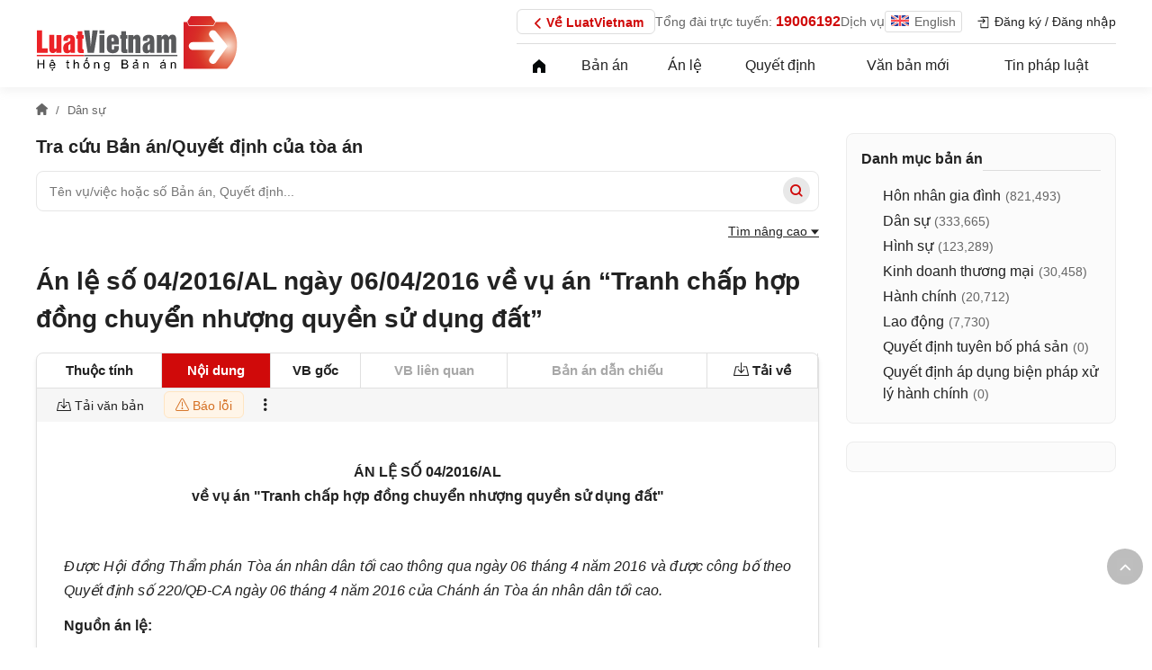

--- FILE ---
content_type: text/html; charset=utf-8
request_url: https://luatvietnam.vn/ban-an/an-le-04-2016-al-2-63944-d15.html
body_size: 44874
content:
<!DOCTYPE html>
<html lang="vi">
<head>
	<meta charset="utf-8" />
	<meta name="viewport" content="width=device-width, initial-scale=1.0" />
	<title>Án lệ số 04/2016/AL về vụ án “Tranh chấp hợp đồng chuyển nhượng quyền sử dụng đất”</title>
	<meta name=description content="Án lệ số 04/2016/AL ngày 06-04-2016 của Tòa án nhân dân tối cao về vụ án Tranh chấp hợp đồng chuyển nhượng quyền sử dụng đất.">
	<meta name=keywords content="Án lệ số 04/2016/AL, án lệ 04 về tranh chấp hợp đồng chuyển nhượng quyền sử dụng đất">
	<link rel=canonical href="https://luatvietnam.vn/ban-an/an-le-04-2016-al-2-63944-d15.html">
		<meta name="robots" content="index,follow,noydir,noodp" />
	<meta property="fb:pages" content="1929419300682424" />
	<meta property="fb:app_id" content="117134849575084" />
	<meta property="article:author" content="https://www.facebook.com/LuatVietnam.vn" />
	<meta property="og:site_name" content="LuatVietnam" />
	<meta property="og:type" content="website" />
	<meta property="og:url" content="https://luatvietnam.vn/ban-an/an-le-04-2016-al-2-63944-d15.html" />
	<meta property="og:locale" content="vi_VN" />
	<meta property="og:title" content="Án lệ số 04/2016/AL về vụ án “Tranh chấp hợp đồng chuyển nhượng quyền sử dụng đất”" />
	<meta property="og:description" content="Án lệ số 04/2016/AL ngày 06-04-2016 của Tòa án nhân dân tối cao về vụ án Tranh chấp hợp đồng chuyển nhượng quyền sử dụng đất." />
	<meta property="og:image" content="https://static.luatvietnam.vn/imagelawjudgs/an-le-04-2016-al-63944.jpg" />
	<meta property="og:image:secure_url" content="https://static.luatvietnam.vn/imagelawjudgs/an-le-04-2016-al-63944.jpg" />
	<meta property="og:image:width" content="600" />
	<meta property="og:image:height" content="300" />
	<meta property="og:caption" content="Án lệ số 04/2016/AL về vụ án “Tranh chấp hợp đồng chuyển nhượng quyền sử dụng đất”" />
	<meta name="copyright" content="Copyright © 2000 - 2026 by luatvietnam.vn" />
	<meta name="author" content="LuatVietnam" />
	<meta name="language" content="vietnamese" />
	<link rel="stylesheet" type="text/css" href="https://cdn2.luatvietnam.vn/css/detailbanan.min.css?v=20251118-2" />
<script type="application/ld+json">
    {
    "@context": "https://schema.org",
    "@type": "Organization",
    "url": "https://luatvietnam.vn",
    "logo": "https://luatvietnam.vn/assets/images/logo.png",
    "contactPoint": [{ "@type": "ContactPoint",
    "telephone": "+84938361919",
    "contactType": "customer service"}]
    }
</script>
<script type="application/ld+json">
    {
    "@context": "https://schema.org",
    "@type": "WebSite",
    "url": "https://luatvietnam.vn/",
    "potentialAction": {
    "@type": "SearchAction",
    "target": "https://luatvietnam.vn/ban-an/tim-ban-an.html?Keywords={search_term_string}",
    "query-input": "required name=search_term_string"
    }
    }
</script>
<script type="application/ld+json">
    {
    "@context": "https://schema.org",
    "@type": "LocalBusiness",
    "image": "https://luatvietnam.vn/assets/images/logo.png",
    "address": {
    "@type": "PostalAddress",
    "addressLocality": "Cầu Giấy",
    "addressRegion": "Hà nội",
    "postalCode":"100000",
    "streetAddress": "Tầng 3, Tòa nhà IC Builing, 82 Duy Tân Cầu Giấy",
    "addressCountry": "VN"
    },
    "description": "Kho dữ liệu Văn bản pháp luật đầy đủ, chính thống nhất về hệ thống văn bản pháp luật Việt Nam từ 1945 đến nay ",
    "name": "Văn bản pháp luật Việt Nam",
    "telephone": "+84938361919",
    "openingHours": "Mo,Tu,We,Th,Fr 08:00-17:00",
    "geo": {
    "@type": "GeoCoordinates",
    "latitude": " 21.0312024",
    "longitude": "105.7800692"
    },
    "url": "https://luatvietnam.vn",
    "sameAs" : [ "https://www.facebook.com/Luatvietnam.vn",
    "https://www.twitter.com/LuatVietNam_VN",
    "https://plus.google.com/u/0/communities/113796949546534964680"]
    }
</script>
<script type="application/ld+json">
    [{
        "@type": "Person",
        "name": "Trần Văn Trí",
        "url": "https://www.facebook.com/tran.v.tri"
    }]
</script><!-- Google Tag Manager -->
<script>
    (function (w, d, s, l, i) {
        w[l] = w[l] || []; w[l].push({
            'gtm.start':
                new Date().getTime(), event: 'gtm.js'
        }); var f = d.getElementsByTagName(s)[0],
            j = d.createElement(s), dl = l != 'dataLayer' ? '&l=' + l : ''; j.async = true; j.src =
                'https://www.googletagmanager.com/gtm.js?id=' + i + dl; f.parentNode.insertBefore(j, f);
    })(window, document, 'script', 'dataLayer', 'GTM-W78WNR7');</script>
<script>
    (function (w, d, s, l, i) {
        w[l] = w[l] || []; w[l].push({
            'gtm.start':
                new Date().getTime(), event: 'gtm.js'
        }); var f = d.getElementsByTagName(s)[0],
            j = d.createElement(s), dl = l != 'dataLayer' ? '&l=' + l : ''; j.async = true; j.src =
                'https://www.googletagmanager.com/gtm.js?id=' + i + dl; f.parentNode.insertBefore(j, f);
    })(window, document, 'script', 'dataLayer', 'GTM-NVLHPK6');</script>
<!-- End Google Tag Manager --></head>
<body>
<noscript>
    <iframe src="https://www.googletagmanager.com/ns.html?id=GTM-NVLHPK6"
            height="0" width="0" style="display:none;visibility:hidden"></iframe>
</noscript>	<header class="header" id="site-header">
    <div class="main-header">
        <span class="sidebar-toggle"><i class="iconlvn-menu"></i></span>
        <div class="header-logo"> <a href="/ban-an/" title="Bản án"><img alt="logo" src="https://cdn2.luatvietnam.vn/images/LVN-ThuVienBanAn.svg" width="224" height="62"></a> </div>
        <div class="header-right">
            <div class="header-link">
                <div class="lvn-item">
                    <div class="lvn-item-text m-hide">
                        <a href="https://luatvietnam.vn/" title="luatvietnam.vn" class="link-home">
                            <svg width="20px" height="20px" viewBox="0 0 48 48" fill="none" xmlns="http://www.w3.org/2000/svg">
                                <rect width="48" height="48" fill="white" fill-opacity="0.01" />
                                <path d="M31 36L19 24L31 12" stroke="#d00a0a" stroke-width="4" stroke-linecap="round" stroke-linejoin="round" />
                            </svg>Về LuatVietnam
                        </a>
                    </div>
                    <div class="lvn-item-text m-hide"><span class="color-darkgray">Tổng đài trực tuyến:</span> <span class="fn-hotline">19006192</span></div>
                    <div class="lvn-item-text m-hide">
                            <div class="menu-service">
                                    <a href="https://luatvietnam.vn/dich-vu.html" class="color-darkgray" title="Dịch vụ ">Dịch vụ </a>
                                        <div class="ul-service">
                                            <ul>
                                                    <li><a href="https://luatvietnam.vn/dich-vu.html" title="Tra cứu văn bản luật">Tra cứu văn bản luật</a></li>
                                                    <li><a href="https://luatvietnam.vn/dich-vu-dich-thuat.html" title="Dịch thuật theo yêu cầu">Dịch thuật theo yêu cầu</a></li>
                                                    <li><a href="https://luatvietnam.vn/dich-vu-noi-dung.html" title="Dich vụ nội dung">Dich vụ nội dung</a></li>
                                                    <li><a href="https://luatvietnam.vn/dich-vu-phap-ly-doanh-nghiep.html" title="Pháp lý doanh nghiệp">Pháp lý doanh nghiệp</a></li>
                                                    <li><a href="https://luatvietnam.vn/dich-vu-tong-dai-tu-van.html" title="Tổng đài trực tuyến 19006192">Tổng đài trực tuyến 19006192</a></li>
                                                    <li><a href="https://luatvietnam.vn/luat-su-tu-van.html" title="Luật sư tư vấn">Luật sư tư vấn</a></li>
                                            </ul>
                                        </div>
                            </div>
                    </div>
                    <div class="lvn-item-text m-hide"><a href="https://english.luatvietnam.vn/" title="Văn bản tiếng Anh" class="link-language"><img alt="en" src="https://cdn2.luatvietnam.vn/images/en.png" width="20" height="12">English</a> </div>
                        <div class="div-item div-login">
        <span class="btn-login">
            <span class="p-hide btn-auth" data-tab="login">
                <i class="ic icon-circle-08lvn"></i>
            </span>
            <span class="m-hide">
                <span class="btn-auth" data-tab="register"> <svg width="16" height="16" viewBox="0 0 36 36" xmlns="http://www.w3.org/2000/svg"><path d="M28 4H12a2 2 0 0 0-2 2h18v24H12v-9.8h-2V30a2 2 0 0 0 2 2h16a2 2 0 0 0 2-2V6a2 2 0 0 0-2-2" class="clr-i-outline clr-i-outline-path-1"></path><path d="M15.12 18.46a1 1 0 1 0 1.41 1.41l5.79-5.79-5.78-5.79a1 1 0 0 0-1.41 1.41L18.5 13H4a1 1 0 0 0-1 1 1 1 0 0 0 1 1h14.5Z" class="clr-i-outline clr-i-outline-path-2"></path><path fill="none" d="M0 0h36v36H0z"></path></svg> Đăng ký</span>
                <span> / </span>
                <span class="btn-auth" data-tab="login">Đăng nhập</span>
            </span>
        </span>
    </div>

                </div>
            </div>
            <nav class="header-nav">
                <ul class="menu-ban-an">
                    <li>
                        <a class="" href="/ban-an/" title="Bản án">
                            <svg width="16px" height="16px" viewBox="0 0 16 16" fill="none" xmlns="http://www.w3.org/2000/svg"><path d="M1 6V15H6V11C6 9.89543 6.89543 9 8 9C9.10457 9 10 9.89543 10 11V15H15V6L8 0L1 6Z" fill="#030708" /></svg>
                        </a>
                    </li>
                            <li>
                                <a class="" href="/ban-an/ban-an.html" title="Bản án">Bản án</a>
                            </li>
                            <li>
                                <a class="" href="/ban-an/an-le.html" title="Án lệ">Án lệ</a>
                            </li>
                            <li>
                                <a class="" href="/ban-an/quyet-dinh.html" title="Quyết định">Quyết định</a>
                            </li>
                            <li>
                                <a class="" href="https://luatvietnam.vn/tin-van-ban-moi-c186-article.html" title="Văn bản mới">Văn bản mới</a>
                            </li>
                            <li>
                                <a class="" href="https://luatvietnam.vn/tin-phap-luat.html" title="Tin pháp luật">Tin pháp luật</a>
                            </li>
                </ul>
            </nav>
        </div>
    </div>
</header>
	<main class="main">
		
<div class="main-content">
    <div class="breadcrumb">
        <a href="/" title="Trang chủ"><i class="iconlvn-home-solid"></i></a>
        <span>Dân sự</span>
    </div>
    <!-- Bengin content-left -->
    <div class="content-left">
        
<div class="block-advanced-search">
	<div class="title-seach">Tra cứu Bản án/Quyết định của tòa án</div>
	<div class="block-search bg-search">
		<form class="form-control" action="/ban-an/tim-ban-an.html" method="get">
			<div class="form-group">
				<div id="w">
					<div id="content">
						<div id="searchfield">
							<input type="text" name="SearchKeyword" class="input input-search-lvn" id="autocomplete" placeholder="Tên vụ/việc hoặc số Bản án, Quyết định..." autocomplete="off">
							<span class="search-clear">×</span>
							<button type="submit" class="btn-search-lvn"><i class="iconlvn-search"></i></button>
						</div>
					</div>
				</div>
			</div>
			<div class="row-group">
				<span class="dr-btn-search">Tìm nâng cao <i class="iconlvn-triangle-sm-down icdwmn"></i></span>
			</div>
			<div class="dr-search">
				<div class="form-group">
					<label class="label-item mblock">
						<i class="iconlvn-filter"></i> <strong>Tìm kiếm nâng cao</strong>
					</label>
					<label class="label-item">
						<input class="radio" type="radio" name="radioGroup" value="radio"> Tất cả
					</label>
					<label class="label-item">
						<input class="radio" type="radio" name="radioGroup" value="radio"> Tiêu đề
					</label>
					<label class="label-item">
						<input class="radio" type="radio" name="radioGroup" value="radio"> Số hiệu văn bản
					</label>
					<label class="label-item">
						<input class="checkbox" type="checkbox" name="CheckboxGroup" value="checkbox"> Cụm từ chính xác
					</label>
				</div>
				<div class="form-group">
					<div class="search-grid2">
						<div class="col-item">
							<div class="md-item3">
                                <select class="select select-full radius-l" name="SearchByDate">
									<option value="publishDate">Ngày ban hành</option>
									<option value="aLNgayThongQua">Ngày cập nhật</option>
									<option value="aLNgayApDung">Ngày áp dụng</option>

								</select>
							</div>
							<div class="md-item3">
								<input class="input input-full radius-m" name="DateFrom" placeholder="Từ (Ng/Th/Năm)" id="datepicker">
								<i class="iconlvn-calendar ic-date"></i>
							</div>
							<div class="md-item3">
								<input class="input input-full radius-r" name="DateTo" placeholder="Đến (Ng/Th/Năm)" id="datepicker2">
								<i class="iconlvn-calendar ic-date"></i>
							</div>
						</div>
						<div class="col-item">
							<div class="search-grid2">
								<div class="md-item">
									<select class="select select-full radius" name="CourtLevelId">
										<option value="0">Cấp tòa án</option>
												<option value="1">TAND tối cao</option>
												<option value="2">TAND cấp cao</option>
												<option value="3">TAND cấp tỉnh</option>
												<option value="4">TAND cấp huyện</option>

									</select>
								</div>
								<div class="md-item">
									<div class="active-form dropdown-form dropdown-form1">
										<div class="dropdown-btn bg-h36 CourtLevelName text-left">
											<span>
												Tòa án
											</span>
											<input name="CourtId" type="hidden" placeholder="Tòa án...">
										</div>
										<div class="search-dropdown search-dropdown1">
											<input class="input input-bgw autocomplete filter-items" placeholder="Nhập tòa án cần tìm...">
											<ul class="ul-search-list scroll-thin searchable" data-text="Tất cả">
												<li class="item-search row-filter filter" data-id="0">Tất cả</li>
														<li class="item-search-none row-filter filter" data-id="1" data-value="CourtId"> Quân sự Trung ương </li>
														<li class="item-search-none row-filter filter" data-id="2" data-value="CourtId"> Toà án nhân dân tối cao </li>
														<li class="item-search-none row-filter filter" data-id="3" data-value="CourtId"> Toà án phúc thẩm 1 - Toà án Quân sự Trung ương </li>
														<li class="item-search-none row-filter filter" data-id="4" data-value="CourtId"> Toà án phúc thẩm 2 - Toà án Quân sự Trung ương </li>
														<li class="item-search-none row-filter filter" data-id="5" data-value="CourtId"> TAND cấp cao tại Hà Nội </li>
														<li class="item-search-none row-filter filter" data-id="6" data-value="CourtId"> TAND cấp cao tại Đà Nẵng </li>
														<li class="item-search-none row-filter filter" data-id="7" data-value="CourtId"> TAND cấp cao tại TP.HCM </li>
														<li class="item-search-none row-filter filter" data-id="8" data-value="CourtId"> TAND TP. Hồ Chí Minh </li>
														<li class="item-search-none row-filter filter" data-id="9" data-value="CourtId"> TAND TP. Hà Nội </li>
														<li class="item-search-none row-filter filter" data-id="10" data-value="CourtId"> TAND TP. Đà Nẵng </li>
														<li class="item-search-none row-filter filter" data-id="11" data-value="CourtId"> TAND tỉnh An Giang </li>
														<li class="item-search-none row-filter filter" data-id="12" data-value="CourtId"> TAND tỉnh Bà Rịa - Vũng Tàu </li>
														<li class="item-search-none row-filter filter" data-id="13" data-value="CourtId"> TAND tỉnh Bắc Giang </li>
														<li class="item-search-none row-filter filter" data-id="14" data-value="CourtId"> TAND tỉnh Bắc Kạn </li>
														<li class="item-search-none row-filter filter" data-id="15" data-value="CourtId"> TAND tỉnh Bạc Liêu </li>
														<li class="item-search-none row-filter filter" data-id="16" data-value="CourtId"> TAND tỉnh Bắc Ninh </li>
														<li class="item-search-none row-filter filter" data-id="17" data-value="CourtId"> TAND tỉnh Bến Tre </li>
														<li class="item-search-none row-filter filter" data-id="18" data-value="CourtId"> TAND tỉnh Bình Dương </li>
														<li class="item-search-none row-filter filter" data-id="19" data-value="CourtId"> TAND tỉnh Bình Phước </li>
														<li class="item-search-none row-filter filter" data-id="20" data-value="CourtId"> TAND tỉnh Bình Thuận </li>
														<li class="item-search-none row-filter filter" data-id="21" data-value="CourtId"> TAND tỉnh Bình Định </li>
														<li class="item-search-none row-filter filter" data-id="22" data-value="CourtId"> TAND tỉnh Cà Mau </li>
														<li class="item-search-none row-filter filter" data-id="23" data-value="CourtId"> TAND TP. Cần Thơ </li>
														<li class="item-search-none row-filter filter" data-id="24" data-value="CourtId"> TAND tỉnh Cao Bằng </li>
														<li class="item-search-none row-filter filter" data-id="25" data-value="CourtId"> TAND tỉnh Gia Lai </li>
														<li class="item-search-none row-filter filter" data-id="26" data-value="CourtId"> TAND tỉnh Hà Giang </li>
														<li class="item-search-none row-filter filter" data-id="27" data-value="CourtId"> TAND tỉnh Hà Nam </li>
														<li class="item-search-none row-filter filter" data-id="28" data-value="CourtId"> TAND tỉnh Hà Tĩnh </li>
														<li class="item-search-none row-filter filter" data-id="29" data-value="CourtId"> TAND tỉnh Hải Dương </li>
														<li class="item-search-none row-filter filter" data-id="30" data-value="CourtId"> TAND TP. Hải Phòng </li>
														<li class="item-search-none row-filter filter" data-id="31" data-value="CourtId"> TAND tỉnh Hậu Giang </li>
														<li class="item-search-none row-filter filter" data-id="32" data-value="CourtId"> TAND tỉnh Hòa Bình </li>
														<li class="item-search-none row-filter filter" data-id="33" data-value="CourtId"> TAND tỉnh Hưng Yên </li>
														<li class="item-search-none row-filter filter" data-id="34" data-value="CourtId"> TAND tỉnh Khánh Hòa </li>
														<li class="item-search-none row-filter filter" data-id="35" data-value="CourtId"> TAND tỉnh Kiên Giang </li>
														<li class="item-search-none row-filter filter" data-id="36" data-value="CourtId"> TAND tỉnh Kon Tum </li>
														<li class="item-search-none row-filter filter" data-id="37" data-value="CourtId"> TAND tỉnh Lai Châu </li>
														<li class="item-search-none row-filter filter" data-id="38" data-value="CourtId"> TAND tỉnh Lâm Đồng </li>
														<li class="item-search-none row-filter filter" data-id="39" data-value="CourtId"> TAND tỉnh Lạng Sơn </li>
														<li class="item-search-none row-filter filter" data-id="40" data-value="CourtId"> TAND tỉnh Lào Cai </li>
														<li class="item-search-none row-filter filter" data-id="41" data-value="CourtId"> TAND tỉnh Long An </li>
														<li class="item-search-none row-filter filter" data-id="42" data-value="CourtId"> TAND tỉnh Nam Định </li>
														<li class="item-search-none row-filter filter" data-id="43" data-value="CourtId"> TAND tỉnh Nghệ An </li>
														<li class="item-search-none row-filter filter" data-id="44" data-value="CourtId"> TAND tỉnh Ninh Bình </li>
														<li class="item-search-none row-filter filter" data-id="45" data-value="CourtId"> TAND tỉnh Ninh Thuận </li>
														<li class="item-search-none row-filter filter" data-id="46" data-value="CourtId"> TAND tỉnh Phú Thọ </li>
														<li class="item-search-none row-filter filter" data-id="47" data-value="CourtId"> TAND tỉnh Phú Yên </li>
														<li class="item-search-none row-filter filter" data-id="48" data-value="CourtId"> TAND tỉnh Quảng Bình </li>
														<li class="item-search-none row-filter filter" data-id="49" data-value="CourtId"> TAND tỉnh Quảng Nam </li>
														<li class="item-search-none row-filter filter" data-id="50" data-value="CourtId"> TAND tỉnh Quảng Ngãi </li>
														<li class="item-search-none row-filter filter" data-id="51" data-value="CourtId"> TAND tỉnh Quảng Ninh </li>
														<li class="item-search-none row-filter filter" data-id="52" data-value="CourtId"> TAND tỉnh Quảng Trị </li>
														<li class="item-search-none row-filter filter" data-id="53" data-value="CourtId"> TAND tỉnh Sóc Trăng </li>
														<li class="item-search-none row-filter filter" data-id="54" data-value="CourtId"> TAND tỉnh Sơn La </li>
														<li class="item-search-none row-filter filter" data-id="55" data-value="CourtId"> TAND tỉnh Tây Ninh </li>
														<li class="item-search-none row-filter filter" data-id="56" data-value="CourtId"> TAND tỉnh Thái Bình </li>
														<li class="item-search-none row-filter filter" data-id="57" data-value="CourtId"> TAND tỉnh Thái Nguyên </li>
														<li class="item-search-none row-filter filter" data-id="58" data-value="CourtId"> TAND tỉnh Thanh Hóa </li>
														<li class="item-search-none row-filter filter" data-id="59" data-value="CourtId"> TAND tỉnh Thừa Thiên Huế </li>
														<li class="item-search-none row-filter filter" data-id="60" data-value="CourtId"> TAND tỉnh Tiền Giang </li>
														<li class="item-search-none row-filter filter" data-id="61" data-value="CourtId"> TAND tỉnh Trà Vinh </li>
														<li class="item-search-none row-filter filter" data-id="62" data-value="CourtId"> TAND tỉnh Tuyên Quang </li>
														<li class="item-search-none row-filter filter" data-id="63" data-value="CourtId"> TAND tỉnh Vĩnh Long </li>
														<li class="item-search-none row-filter filter" data-id="64" data-value="CourtId"> TAND tỉnh Vĩnh Phúc </li>
														<li class="item-search-none row-filter filter" data-id="65" data-value="CourtId"> TAND tỉnh Yên Bái </li>
														<li class="item-search-none row-filter filter" data-id="66" data-value="CourtId"> TAND tỉnh Đắk Lắk </li>
														<li class="item-search-none row-filter filter" data-id="67" data-value="CourtId"> TAND tỉnh Đắk Nông </li>
														<li class="item-search-none row-filter filter" data-id="68" data-value="CourtId"> TAND tỉnh Điện Biên </li>
														<li class="item-search-none row-filter filter" data-id="69" data-value="CourtId"> TAND tỉnh Đồng Nai </li>
														<li class="item-search-none row-filter filter" data-id="70" data-value="CourtId"> TAND tỉnh Đồng Tháp </li>
														<li class="item-search-none row-filter filter" data-id="71" data-value="CourtId"> TAND huyện A Lưới (TAND tỉnh Thừa Thiên Huế) </li>
														<li class="item-search-none row-filter filter" data-id="72" data-value="CourtId"> TAND huyện An Biên (TAND tỉnh Kiên Giang) </li>
														<li class="item-search-none row-filter filter" data-id="73" data-value="CourtId"> TAND huyện An Dương (TAND TP. Hải Phòng) </li>
														<li class="item-search-none row-filter filter" data-id="74" data-value="CourtId"> TAND huyện An Lão (TAND tỉnh Bình Định) </li>
														<li class="item-search-none row-filter filter" data-id="75" data-value="CourtId"> TAND huyện An Lão (TAND TP. Hải Phòng) </li>
														<li class="item-search-none row-filter filter" data-id="76" data-value="CourtId"> TAND huyện An Minh (TAND tỉnh Kiên Giang) </li>
														<li class="item-search-none row-filter filter" data-id="77" data-value="CourtId"> TAND huyện An phú (TAND tỉnh An Giang) </li>
														<li class="item-search-none row-filter filter" data-id="78" data-value="CourtId"> TAND huyện Anh Sơn (TAND tỉnh Nghệ An) </li>
														<li class="item-search-none row-filter filter" data-id="79" data-value="CourtId"> TAND huyện Ân Thi (TAND tỉnh Hưng Yên) </li>
														<li class="item-search-none row-filter filter" data-id="80" data-value="CourtId"> TAND huyện Ba Bể (TAND tỉnh Bắc Kạn) </li>
														<li class="item-search-none row-filter filter" data-id="81" data-value="CourtId"> TAND huyện Ba Chẽ (TAND tỉnh Quảng Ninh) </li>
														<li class="item-search-none row-filter filter" data-id="82" data-value="CourtId"> TAND huyện Bá Thước (TAND tỉnh Thanh Hóa) </li>
														<li class="item-search-none row-filter filter" data-id="83" data-value="CourtId"> TAND huyện Ba Tơ (TAND tỉnh Quảng Ngãi) </li>
														<li class="item-search-none row-filter filter" data-id="84" data-value="CourtId"> TAND huyện Ba Tri (TAND tỉnh Bến Tre) </li>
														<li class="item-search-none row-filter filter" data-id="85" data-value="CourtId"> TAND huyện Ba Vì (TAND TP. Hà Nội) </li>
														<li class="item-search-none row-filter filter" data-id="86" data-value="CourtId"> TAND huyện Bác Ái (TAND tỉnh Ninh Thuận) </li>
														<li class="item-search-none row-filter filter" data-id="87" data-value="CourtId"> TAND huyện Bạch Long Vĩ  (TAND TP. Hải Phòng) </li>
														<li class="item-search-none row-filter filter" data-id="88" data-value="CourtId"> TAND huyện Bạch Thông (TAND tỉnh Bắc Kạn) </li>
														<li class="item-search-none row-filter filter" data-id="89" data-value="CourtId"> TAND huyện Bảo Lạc (TAND tỉnh Cao Bằng) </li>
														<li class="item-search-none row-filter filter" data-id="90" data-value="CourtId"> TAND huyện Bảo Lâm (TAND tỉnh Cao Bằng) </li>
														<li class="item-search-none row-filter filter" data-id="91" data-value="CourtId"> TAND huyện Bảo Lâm (TAND tỉnh Lâm Đồng) </li>
														<li class="item-search-none row-filter filter" data-id="92" data-value="CourtId"> TAND huyện Bảo Thắng (TAND tỉnh Lào Cai) </li>
														<li class="item-search-none row-filter filter" data-id="93" data-value="CourtId"> TAND huyện Bảo Yên (TAND tỉnh Lào Cai) </li>
														<li class="item-search-none row-filter filter" data-id="94" data-value="CourtId"> TAND huyện Bát Xát (TAND tỉnh Lào Cai) </li>
														<li class="item-search-none row-filter filter" data-id="95" data-value="CourtId"> TAND huyện Bàu Bàng (TAND tỉnh Bình Dương) </li>
														<li class="item-search-none row-filter filter" data-id="96" data-value="CourtId"> TAND huyện Bắc Bình (TAND tỉnh Bình Thuận) </li>
														<li class="item-search-none row-filter filter" data-id="97" data-value="CourtId"> TAND huyện Bắc Hà (TAND tỉnh Lào Cai) </li>
														<li class="item-search-none row-filter filter" data-id="98" data-value="CourtId"> TAND huyện Bắc Mê (TAND tỉnh Hà Giang) </li>
														<li class="item-search-none row-filter filter" data-id="99" data-value="CourtId"> TAND huyện Bắc Quang (TAND tỉnh Hà Giang) </li>
														<li class="item-search-none row-filter filter" data-id="100" data-value="CourtId"> TAND huyện Bắc Sơn (TAND tỉnh Lạng Sơn) </li>
														<li class="item-search-none row-filter filter" data-id="101" data-value="CourtId"> TAND huyện Bắc Tân Uyên (TAND tỉnh Bình Dương) </li>
														<li class="item-search-none row-filter filter" data-id="102" data-value="CourtId"> TAND huyện Bắc Trà My (TAND tỉnh Quảng Nam) </li>
														<li class="item-search-none row-filter filter" data-id="103" data-value="CourtId"> TAND huyện Bắc Yên (TAND tỉnh Sơn La) </li>
														<li class="item-search-none row-filter filter" data-id="104" data-value="CourtId"> TAND huyện Bến Cầu (TAND tỉnh Tây Ninh) </li>
														<li class="item-search-none row-filter filter" data-id="105" data-value="CourtId"> TAND huyện Bến Lức (TAND tỉnh Long An) </li>
														<li class="item-search-none row-filter filter" data-id="106" data-value="CourtId"> TAND huyện Bình Chánh (TAND TP. Hồ Chí Minh) </li>
														<li class="item-search-none row-filter filter" data-id="107" data-value="CourtId"> TAND huyện Bình Đại (TAND tỉnh Bến Tre) </li>
														<li class="item-search-none row-filter filter" data-id="108" data-value="CourtId"> TAND huyện Bình Gia (TAND tỉnh Lạng Sơn) </li>
														<li class="item-search-none row-filter filter" data-id="109" data-value="CourtId"> TAND huyện Bình Giang (TAND tỉnh Hải Dương) </li>
														<li class="item-search-none row-filter filter" data-id="110" data-value="CourtId"> TAND huyện Bình Liêu (TAND tỉnh Quảng Ninh) </li>
														<li class="item-search-none row-filter filter" data-id="111" data-value="CourtId"> TAND huyện Bình Lục (TAND tỉnh Hà Nam) </li>
														<li class="item-search-none row-filter filter" data-id="112" data-value="CourtId"> TAND huyện Bình Sơn (TAND tỉnh Quảng Ngãi) </li>
														<li class="item-search-none row-filter filter" data-id="113" data-value="CourtId"> TAND huyện Bình Tân (TAND tỉnh Vĩnh Long) </li>
														<li class="item-search-none row-filter filter" data-id="114" data-value="CourtId"> TAND huyện Bình Xuyên (TAND tỉnh Vĩnh Phúc) </li>
														<li class="item-search-none row-filter filter" data-id="115" data-value="CourtId"> TAND huyện Bố Trạch (TAND tỉnh Quảng Bình) </li>
														<li class="item-search-none row-filter filter" data-id="116" data-value="CourtId"> TAND huyện Bù Đăng (TAND tỉnh Bình Phước) </li>
														<li class="item-search-none row-filter filter" data-id="117" data-value="CourtId"> TAND huyện Bù Đốp (TAND tỉnh Bình Phước) </li>
														<li class="item-search-none row-filter filter" data-id="118" data-value="CourtId"> TAND huyện Bù Gia Mập (TAND tỉnh Bình Phước) </li>
														<li class="item-search-none row-filter filter" data-id="119" data-value="CourtId"> TAND huyện Buôn Đôn (TAND tỉnh Đắk Lắk) </li>
														<li class="item-search-none row-filter filter" data-id="120" data-value="CourtId"> TAND huyện Cái Bè (TAND tỉnh Tiền Giang) </li>
														<li class="item-search-none row-filter filter" data-id="121" data-value="CourtId"> TAND huyện Cai Lậy (TAND tỉnh Tiền Giang) </li>
														<li class="item-search-none row-filter filter" data-id="122" data-value="CourtId"> TAND huyện Cái Nước (TAND tỉnh Cà Mau) </li>
														<li class="item-search-none row-filter filter" data-id="123" data-value="CourtId"> TAND huyện Cam Lâm (TAND tỉnh Khánh Hòa) </li>
														<li class="item-search-none row-filter filter" data-id="124" data-value="CourtId"> TAND huyện Cam Lộ (TAND tỉnh Quảng Trị) </li>
														<li class="item-search-none row-filter filter" data-id="125" data-value="CourtId"> TAND huyện Can Lộc (TAND tỉnh Hà Tĩnh) </li>
														<li class="item-search-none row-filter filter" data-id="126" data-value="CourtId"> TAND huyện Càng Long (TAND tỉnh Trà Vinh) </li>
														<li class="item-search-none row-filter filter" data-id="127" data-value="CourtId"> TAND huyện Cao Lãnh (TAND tỉnh Đồng Tháp) </li>
														<li class="item-search-none row-filter filter" data-id="128" data-value="CourtId"> TAND huyện Cao Lộc (TAND tỉnh Lạng Sơn) </li>
														<li class="item-search-none row-filter filter" data-id="129" data-value="CourtId"> TAND huyện Cao Phong (TAND tỉnh Hòa Bình) </li>
														<li class="item-search-none row-filter filter" data-id="130" data-value="CourtId"> TAND huyện Cát Hải (TAND TP. Hải Phòng) </li>
														<li class="item-search-none row-filter filter" data-id="131" data-value="CourtId"> TAND huyện Cát Tiên (TAND tỉnh Lâm Đồng) </li>
														<li class="item-search-none row-filter filter" data-id="132" data-value="CourtId"> TAND huyện Cẩm Giàng (TAND tỉnh Hải Dương) </li>
														<li class="item-search-none row-filter filter" data-id="133" data-value="CourtId"> TAND huyện Cẩm Khê (TAND tỉnh Phú Thọ) </li>
														<li class="item-search-none row-filter filter" data-id="134" data-value="CourtId"> TAND huyện Cẩm Mỹ (TAND tỉnh Đồng Nai) </li>
														<li class="item-search-none row-filter filter" data-id="135" data-value="CourtId"> TAND huyện Cẩm Thủy (TAND tỉnh Thanh Hóa) </li>
														<li class="item-search-none row-filter filter" data-id="136" data-value="CourtId"> TAND huyện Cẩm Xuyên (TAND tỉnh Hà Tĩnh) </li>
														<li class="item-search-none row-filter filter" data-id="137" data-value="CourtId"> TAND huyện Cần Đước (TAND tỉnh Long An) </li>
														<li class="item-search-none row-filter filter" data-id="138" data-value="CourtId"> TAND huyện Cần Giờ (TAND TP. Hồ Chí Minh) </li>
														<li class="item-search-none row-filter filter" data-id="139" data-value="CourtId"> TAND huyện Cần Giuộc (TAND tỉnh Long An) </li>
														<li class="item-search-none row-filter filter" data-id="140" data-value="CourtId"> TAND huyện Cầu Kè (TAND tỉnh Trà Vinh) </li>
														<li class="item-search-none row-filter filter" data-id="141" data-value="CourtId"> TAND huyện Cầu Ngang (TAND tỉnh Trà Vinh) </li>
														<li class="item-search-none row-filter filter" data-id="142" data-value="CourtId"> TAND huyện Châu Đức (TAND tỉnh Bà Rịa - Vũng Tàu) </li>
														<li class="item-search-none row-filter filter" data-id="143" data-value="CourtId"> TAND huyện Châu Phú (TAND tỉnh An Giang) </li>
														<li class="item-search-none row-filter filter" data-id="144" data-value="CourtId"> TAND huyện Châu Thành A (TAND tỉnh Hậu Giang) </li>
														<li class="item-search-none row-filter filter" data-id="145" data-value="CourtId"> TAND huyện Châu Thành (TAND tỉnh An Giang) </li>
														<li class="item-search-none row-filter filter" data-id="146" data-value="CourtId"> TAND huyện Châu Thành (TAND tỉnh Bến Tre) </li>
														<li class="item-search-none row-filter filter" data-id="147" data-value="CourtId"> TAND huyện Châu Thành (TAND tỉnh Đồng Tháp) </li>
														<li class="item-search-none row-filter filter" data-id="148" data-value="CourtId"> TAND huyện Châu Thành (TAND tỉnh Hậu Giang) </li>
														<li class="item-search-none row-filter filter" data-id="149" data-value="CourtId"> TAND huyện Châu Thành (TAND tỉnh Kiên Giang) </li>
														<li class="item-search-none row-filter filter" data-id="150" data-value="CourtId"> TAND huyện Châu Thành (TAND tỉnh Long An) </li>
														<li class="item-search-none row-filter filter" data-id="151" data-value="CourtId"> TAND huyện Châu Thành (TAND tỉnh Sóc Trăng) </li>
														<li class="item-search-none row-filter filter" data-id="152" data-value="CourtId"> TAND huyện Châu Thành (TAND tỉnh Tây Ninh) </li>
														<li class="item-search-none row-filter filter" data-id="153" data-value="CourtId"> TAND huyện Châu Thành (TAND tỉnh Tiền Giang) </li>
														<li class="item-search-none row-filter filter" data-id="154" data-value="CourtId"> TAND huyện Châu Thành (TAND tỉnh Trà Vinh) </li>
														<li class="item-search-none row-filter filter" data-id="155" data-value="CourtId"> TAND huyện Chi Lăng (TAND tỉnh Lạng Sơn) </li>
														<li class="item-search-none row-filter filter" data-id="156" data-value="CourtId"> TAND huyện Chiêm Hóa (TAND tỉnh Tuyên Quang) </li>
														<li class="item-search-none row-filter filter" data-id="157" data-value="CourtId"> TAND huyện Chợ Đồn (TAND tỉnh Bắc Kạn) </li>
														<li class="item-search-none row-filter filter" data-id="158" data-value="CourtId"> TAND huyện Chợ Gạo (TAND tỉnh Tiền Giang) </li>
														<li class="item-search-none row-filter filter" data-id="159" data-value="CourtId"> TAND huyện Chợ Lách (TAND tỉnh Bến Tre) </li>
														<li class="item-search-none row-filter filter" data-id="160" data-value="CourtId"> TAND huyện Chợ Mới (TAND tỉnh An Giang) </li>
														<li class="item-search-none row-filter filter" data-id="161" data-value="CourtId"> TAND huyện Chợ Mới (TAND tỉnh Bắc Kạn) </li>
														<li class="item-search-none row-filter filter" data-id="162" data-value="CourtId"> TAND huyện Chơn Thành (TAND tỉnh Bình Phước) </li>
														<li class="item-search-none row-filter filter" data-id="163" data-value="CourtId"> TAND huyện Chư Păh (TAND tỉnh Gia Lai) </li>
														<li class="item-search-none row-filter filter" data-id="164" data-value="CourtId"> TAND huyện Chư Prông (TAND tỉnh Gia Lai) </li>
														<li class="item-search-none row-filter filter" data-id="165" data-value="CourtId"> TAND huyện Chư Pưh (TAND tỉnh Gia Lai) </li>
														<li class="item-search-none row-filter filter" data-id="166" data-value="CourtId"> TAND huyện Chư Sê (TAND tỉnh Gia Lai) </li>
														<li class="item-search-none row-filter filter" data-id="167" data-value="CourtId"> TAND huyện Chương Mỹ (TAND TP. Hà Nội) </li>
														<li class="item-search-none row-filter filter" data-id="168" data-value="CourtId"> TAND huyện Con Cuông (TAND tỉnh Nghệ An) </li>
														<li class="item-search-none row-filter filter" data-id="169" data-value="CourtId"> TAND huyện Cô Tô (TAND tỉnh Quảng Ninh) </li>
														<li class="item-search-none row-filter filter" data-id="170" data-value="CourtId"> TAND huyện Côn Đảo (TAND tỉnh Bà Rịa - Vũng Tàu) </li>
														<li class="item-search-none row-filter filter" data-id="171" data-value="CourtId"> TAND huyện Cờ Đỏ (TAND TP. Cần Thơ) </li>
														<li class="item-search-none row-filter filter" data-id="172" data-value="CourtId"> TAND huyện Củ Chi (TAND TP. Hồ Chí Minh) </li>
														<li class="item-search-none row-filter filter" data-id="173" data-value="CourtId"> TAND huyện Cù Lao Dung (TAND tỉnh Sóc Trăng) </li>
														<li class="item-search-none row-filter filter" data-id="174" data-value="CourtId"> TAND huyện Cư Jút (TAND tỉnh Đắk Nông) </li>
														<li class="item-search-none row-filter filter" data-id="175" data-value="CourtId"> TAND huyện Cư Kuin (TAND tỉnh Đắk Lắk) </li>
														<li class="item-search-none row-filter filter" data-id="176" data-value="CourtId"> TAND huyện Cư M&#x27;Gar (TAND tỉnh Đắk Lắk) </li>
														<li class="item-search-none row-filter filter" data-id="177" data-value="CourtId"> TAND huyện Dầu Tiếng (TAND tỉnh Bình Dương) </li>
														<li class="item-search-none row-filter filter" data-id="178" data-value="CourtId"> TAND huyện Di Linh (TAND tỉnh Lâm Đồng) </li>
														<li class="item-search-none row-filter filter" data-id="179" data-value="CourtId"> TAND huyện Diễn Châu (TAND tỉnh Nghệ An) </li>
														<li class="item-search-none row-filter filter" data-id="180" data-value="CourtId"> TAND huyện Diên Khánh (TAND tỉnh Khánh Hòa) </li>
														<li class="item-search-none row-filter filter" data-id="181" data-value="CourtId"> TAND huyện Duy Tiên (TAND tỉnh Hà Nam) </li>
														<li class="item-search-none row-filter filter" data-id="182" data-value="CourtId"> TAND huyện Duy Xuyên (TAND tỉnh Quảng Nam) </li>
														<li class="item-search-none row-filter filter" data-id="183" data-value="CourtId"> TAND huyện Duyên Hải (TAND tỉnh Trà Vinh) </li>
														<li class="item-search-none row-filter filter" data-id="184" data-value="CourtId"> TAND huyện Dương Minh Châu (TAND tỉnh Tây Ninh) </li>
														<li class="item-search-none row-filter filter" data-id="185" data-value="CourtId"> TAND huyện Đà Bắc (TAND tỉnh Hòa Bình) </li>
														<li class="item-search-none row-filter filter" data-id="186" data-value="CourtId"> TAND huyện Đạ Huoai (TAND tỉnh Lâm Đồng) </li>
														<li class="item-search-none row-filter filter" data-id="187" data-value="CourtId"> TAND huyện Đạ Tẻh (TAND tỉnh Lâm Đồng) </li>
														<li class="item-search-none row-filter filter" data-id="188" data-value="CourtId"> TAND huyện Đại Lộc (TAND tỉnh Quảng Nam) </li>
														<li class="item-search-none row-filter filter" data-id="189" data-value="CourtId"> TAND huyện Đại Từ (TAND tỉnh Thái Nguyên) </li>
														<li class="item-search-none row-filter filter" data-id="190" data-value="CourtId"> TAND huyện Đakrông (TAND tỉnh Quảng Trị) </li>
														<li class="item-search-none row-filter filter" data-id="191" data-value="CourtId"> TAND huyện Đam Rông (TAND tỉnh Lâm Đồng) </li>
														<li class="item-search-none row-filter filter" data-id="192" data-value="CourtId"> TAND huyện Đan Phượng (TAND TP. Hà Nội) </li>
														<li class="item-search-none row-filter filter" data-id="193" data-value="CourtId"> TAND huyện Đăk Đoa (TAND tỉnh Gia Lai) </li>
														<li class="item-search-none row-filter filter" data-id="194" data-value="CourtId"> TAND huyện Đắk G&#x27;Long (TAND tỉnh Đắk Nông) </li>
														<li class="item-search-none row-filter filter" data-id="195" data-value="CourtId"> TAND huyện Đăk Hà (TAND tỉnh Kon Tum) </li>
														<li class="item-search-none row-filter filter" data-id="196" data-value="CourtId"> TAND huyện Đắk Mil (TAND tỉnh Đắk Nông) </li>
														<li class="item-search-none row-filter filter" data-id="197" data-value="CourtId"> TAND huyện Đăk Pơ (TAND tỉnh Gia Lai) </li>
														<li class="item-search-none row-filter filter" data-id="198" data-value="CourtId"> TAND huyện Đắk R&#x27;Lấp (TAND tỉnh Đắk Nông) </li>
														<li class="item-search-none row-filter filter" data-id="199" data-value="CourtId"> TAND huyện Đắk Song (TAND tỉnh Đắk Nông) </li>
														<li class="item-search-none row-filter filter" data-id="200" data-value="CourtId"> TAND huyện Đăk Tô (TAND tỉnh Kon Tum) </li>
														<li class="item-search-none row-filter filter" data-id="201" data-value="CourtId"> TAND huyện Đăkglei (TAND tỉnh Kon Tum) </li>
														<li class="item-search-none row-filter filter" data-id="202" data-value="CourtId"> TAND huyện Đầm Dơi (TAND tỉnh Cà Mau) </li>
														<li class="item-search-none row-filter filter" data-id="203" data-value="CourtId"> TAND huyện Đầm Hà (TAND tỉnh Quảng Ninh) </li>
														<li class="item-search-none row-filter filter" data-id="204" data-value="CourtId"> TAND huyện Đất Đỏ (TAND tỉnh Bà Rịa - Vũng Tàu) </li>
														<li class="item-search-none row-filter filter" data-id="205" data-value="CourtId"> TAND huyện Điện Biên Đông (TAND tỉnh Điện Biên) </li>
														<li class="item-search-none row-filter filter" data-id="206" data-value="CourtId"> TAND huyện Điện Biên (TAND tỉnh Điện Biên) </li>
														<li class="item-search-none row-filter filter" data-id="207" data-value="CourtId"> TAND huyện Định Hóa (TAND tỉnh Thái Nguyên) </li>
														<li class="item-search-none row-filter filter" data-id="208" data-value="CourtId"> TAND huyện Đình Lập (TAND tỉnh Lạng Sơn) </li>
														<li class="item-search-none row-filter filter" data-id="209" data-value="CourtId"> TAND huyện Định Quán (TAND tỉnh Đồng Nai) </li>
														<li class="item-search-none row-filter filter" data-id="210" data-value="CourtId"> TAND huyện Đoan Hùng (TAND tỉnh Phú Thọ) </li>
														<li class="item-search-none row-filter filter" data-id="211" data-value="CourtId"> TAND huyện Đô Lương (TAND tỉnh Nghệ An) </li>
														<li class="item-search-none row-filter filter" data-id="212" data-value="CourtId"> TAND huyện Đông Anh (TAND TP. Hà Nội) </li>
														<li class="item-search-none row-filter filter" data-id="213" data-value="CourtId"> TAND huyện Đông Giang (TAND tỉnh Quảng Nam) </li>
														<li class="item-search-none row-filter filter" data-id="214" data-value="CourtId"> TAND huyện Đông Hải (TAND tỉnh Bạc Liêu) </li>
														<li class="item-search-none row-filter filter" data-id="215" data-value="CourtId"> TAND huyện Đông Hòa (TAND tỉnh Phú Yên) </li>
														<li class="item-search-none row-filter filter" data-id="216" data-value="CourtId"> TAND huyện Đông Hưng (TAND tỉnh Thái Bình) </li>
														<li class="item-search-none row-filter filter" data-id="217" data-value="CourtId"> TAND huyện Đồng Hỷ (TAND tỉnh Thái Nguyên) </li>
														<li class="item-search-none row-filter filter" data-id="218" data-value="CourtId"> TAND huyện Đồng Phú (TAND tỉnh Bình Phước) </li>
														<li class="item-search-none row-filter filter" data-id="219" data-value="CourtId"> TAND huyện Đông Sơn (TAND tỉnh Thanh Hóa) </li>
														<li class="item-search-none row-filter filter" data-id="220" data-value="CourtId"> TAND huyện Đồng Văn (TAND tỉnh Hà Giang) </li>
														<li class="item-search-none row-filter filter" data-id="221" data-value="CourtId"> TAND huyện Đồng Xuân (TAND tỉnh Phú Yên) </li>
														<li class="item-search-none row-filter filter" data-id="222" data-value="CourtId"> TAND huyện Đơn Dương (TAND tỉnh Lâm Đồng) </li>
														<li class="item-search-none row-filter filter" data-id="223" data-value="CourtId"> TAND huyện Đức Cơ (TAND tỉnh Gia Lai) </li>
														<li class="item-search-none row-filter filter" data-id="224" data-value="CourtId"> TAND huyện Đức Hòa (TAND tỉnh Long An) </li>
														<li class="item-search-none row-filter filter" data-id="225" data-value="CourtId"> TAND huyện Đức Huệ (TAND tỉnh Long An) </li>
														<li class="item-search-none row-filter filter" data-id="226" data-value="CourtId"> TAND huyện Đức Linh (TAND tỉnh Bình Thuận) </li>
														<li class="item-search-none row-filter filter" data-id="227" data-value="CourtId"> TAND huyện Đức Phổ (TAND tỉnh Quảng Ngãi) </li>
														<li class="item-search-none row-filter filter" data-id="228" data-value="CourtId"> TAND huyện Đức Thọ (TAND tỉnh Hà Tĩnh) </li>
														<li class="item-search-none row-filter filter" data-id="229" data-value="CourtId"> TAND huyện Đức Trọng (TAND tỉnh Lâm Đồng) </li>
														<li class="item-search-none row-filter filter" data-id="230" data-value="CourtId"> TAND huyện Ea H&#x27;Leo (TAND tỉnh Đắk Lắk) </li>
														<li class="item-search-none row-filter filter" data-id="231" data-value="CourtId"> TAND huyện Ea Kar  (TAND tỉnh Đắk Lắk) </li>
														<li class="item-search-none row-filter filter" data-id="232" data-value="CourtId"> TAND huyện Ea Súp (TAND tỉnh Đắk Lắk) </li>
														<li class="item-search-none row-filter filter" data-id="233" data-value="CourtId"> TAND huyện Gia Bình (TAND tỉnh Bắc Ninh) </li>
														<li class="item-search-none row-filter filter" data-id="234" data-value="CourtId"> TAND huyện Gia Lâm (TAND TP. Hà Nội) </li>
														<li class="item-search-none row-filter filter" data-id="235" data-value="CourtId"> TAND huyện Gia Lộc (TAND tỉnh Hải Dương) </li>
														<li class="item-search-none row-filter filter" data-id="236" data-value="CourtId"> TAND huyện Gia Viễn (TAND tỉnh Ninh Bình) </li>
														<li class="item-search-none row-filter filter" data-id="237" data-value="CourtId"> TAND huyện Giang Thành (TAND tỉnh Kiên Giang) </li>
														<li class="item-search-none row-filter filter" data-id="238" data-value="CourtId"> TAND huyện Giao Thủy (TAND tỉnh Nam Định) </li>
														<li class="item-search-none row-filter filter" data-id="239" data-value="CourtId"> TAND huyện Gio Linh (TAND tỉnh Quảng Trị) </li>
														<li class="item-search-none row-filter filter" data-id="240" data-value="CourtId"> TAND huyện Giồng Riềng (TAND tỉnh Kiên Giang) </li>
														<li class="item-search-none row-filter filter" data-id="241" data-value="CourtId"> TAND huyện Giồng Trôm (TAND tỉnh Bến Tre) </li>
														<li class="item-search-none row-filter filter" data-id="242" data-value="CourtId"> TAND huyện Gò Công Đông (TAND tỉnh Tiền Giang) </li>
														<li class="item-search-none row-filter filter" data-id="243" data-value="CourtId"> TAND huyện Gò Công Tây (TAND tỉnh Tiền Giang) </li>
														<li class="item-search-none row-filter filter" data-id="244" data-value="CourtId"> TAND huyện Gò Dầu (TAND tỉnh Tây Ninh) </li>
														<li class="item-search-none row-filter filter" data-id="245" data-value="CourtId"> TAND huyện Gò Quao (TAND tỉnh Kiên Giang) </li>
														<li class="item-search-none row-filter filter" data-id="246" data-value="CourtId"> TAND huyện Hạ Hòa (TAND tỉnh Phú Thọ) </li>
														<li class="item-search-none row-filter filter" data-id="247" data-value="CourtId"> TAND huyện Hạ Lang (TAND tỉnh Cao Bằng) </li>
														<li class="item-search-none row-filter filter" data-id="248" data-value="CourtId"> TAND huyện Hà Quảng (TAND tỉnh Cao Bằng) </li>
														<li class="item-search-none row-filter filter" data-id="249" data-value="CourtId"> TAND huyện Hà Trung (TAND tỉnh Thanh Hóa) </li>
														<li class="item-search-none row-filter filter" data-id="250" data-value="CourtId"> TAND huyện Hải Hà (TAND tỉnh Quảng Ninh) </li>
														<li class="item-search-none row-filter filter" data-id="251" data-value="CourtId"> TAND huyện Hải Hậu (TAND tỉnh Nam Định) </li>
														<li class="item-search-none row-filter filter" data-id="252" data-value="CourtId"> TAND huyện Hải Lăng (TAND tỉnh Quảng Trị) </li>
														<li class="item-search-none row-filter filter" data-id="253" data-value="CourtId"> TAND huyện Hàm Tân (TAND tỉnh Bình Thuận) </li>
														<li class="item-search-none row-filter filter" data-id="254" data-value="CourtId"> TAND huyện Hàm Thuận Bắc (TAND tỉnh Bình Thuận) </li>
														<li class="item-search-none row-filter filter" data-id="255" data-value="CourtId"> TAND huyện Hàm Thuận Nam (TAND tỉnh Bình Thuận) </li>
														<li class="item-search-none row-filter filter" data-id="256" data-value="CourtId"> TAND huyện Hàm Yên (TAND tỉnh Tuyên Quang) </li>
														<li class="item-search-none row-filter filter" data-id="257" data-value="CourtId"> TAND huyện Hậu Lộc (TAND tỉnh Thanh Hóa) </li>
														<li class="item-search-none row-filter filter" data-id="258" data-value="CourtId"> TAND huyện Hiệp Đức (TAND tỉnh Quảng Nam) </li>
														<li class="item-search-none row-filter filter" data-id="259" data-value="CourtId"> TAND huyện Hiệp Hòa (TAND tỉnh Bắc Giang) </li>
														<li class="item-search-none row-filter filter" data-id="260" data-value="CourtId"> TAND huyện Hòa An (TAND tỉnh Cao Bằng) </li>
														<li class="item-search-none row-filter filter" data-id="261" data-value="CourtId"> TAND huyện Hòa Bình (TAND tỉnh Bạc Liêu) </li>
														<li class="item-search-none row-filter filter" data-id="262" data-value="CourtId"> TAND huyện Hoa Lư (TAND tỉnh Ninh Bình) </li>
														<li class="item-search-none row-filter filter" data-id="263" data-value="CourtId"> TAND huyện Hòa Thành (TAND tỉnh Tây Ninh) </li>
														<li class="item-search-none row-filter filter" data-id="264" data-value="CourtId"> TAND huyện Hòa Vang (TAND TP. Đà Nẵng) </li>
														<li class="item-search-none row-filter filter" data-id="265" data-value="CourtId"> TAND huyện Hoài Ân (TAND tỉnh Bình Định) </li>
														<li class="item-search-none row-filter filter" data-id="266" data-value="CourtId"> TAND huyện Hoài Đức (TAND TP. Hà Nội) </li>
														<li class="item-search-none row-filter filter" data-id="267" data-value="CourtId"> TAND huyện Hoài Nhơn (TAND tỉnh Bình Định) </li>
														<li class="item-search-none row-filter filter" data-id="268" data-value="CourtId"> TAND huyện Hoàng Su Phì (TAND tỉnh Hà Giang) </li>
														<li class="item-search-none row-filter filter" data-id="269" data-value="CourtId"> TAND huyện Hoành Bồ (TAND tỉnh Quảng Ninh) </li>
														<li class="item-search-none row-filter filter" data-id="270" data-value="CourtId"> TAND huyện Hoằng Hóa (TAND tỉnh Thanh Hóa) </li>
														<li class="item-search-none row-filter filter" data-id="271" data-value="CourtId"> TAND huyện Hóc Môn (TAND TP. Hồ Chí Minh) </li>
														<li class="item-search-none row-filter filter" data-id="272" data-value="CourtId"> TAND huyện Hòn Đất (TAND tỉnh Kiên Giang) </li>
														<li class="item-search-none row-filter filter" data-id="273" data-value="CourtId"> TAND huyện Hồng Dân (TAND tỉnh Bạc Liêu) </li>
														<li class="item-search-none row-filter filter" data-id="274" data-value="CourtId"> TAND huyện Hồng Ngự (TAND tỉnh Đồng Tháp) </li>
														<li class="item-search-none row-filter filter" data-id="275" data-value="CourtId"> TAND huyện Hớn Quản (TAND tỉnh Bình Phước) </li>
														<li class="item-search-none row-filter filter" data-id="276" data-value="CourtId"> TAND huyện Hưng Hà (TAND tỉnh Thái Bình) </li>
														<li class="item-search-none row-filter filter" data-id="277" data-value="CourtId"> TAND huyện Hưng Nguyên (TAND tỉnh Nghệ An) </li>
														<li class="item-search-none row-filter filter" data-id="278" data-value="CourtId"> TAND huyện Hướng Hóa (TAND tỉnh Quảng Trị) </li>
														<li class="item-search-none row-filter filter" data-id="279" data-value="CourtId"> TAND huyện Hương Khê (TAND tỉnh Hà Tĩnh) </li>
														<li class="item-search-none row-filter filter" data-id="280" data-value="CourtId"> TAND huyện Hương Sơn (TAND tỉnh Hà Tĩnh) </li>
														<li class="item-search-none row-filter filter" data-id="281" data-value="CourtId"> TAND huyện Hữu Lũng (TAND tỉnh Lạng Sơn) </li>
														<li class="item-search-none row-filter filter" data-id="282" data-value="CourtId"> TAND huyện Ia Grai (TAND tỉnh Gia Lai) </li>
														<li class="item-search-none row-filter filter" data-id="283" data-value="CourtId"> TAND huyện Ia H&#x27; Drai (TAND tỉnh Kon Tum) </li>
														<li class="item-search-none row-filter filter" data-id="284" data-value="CourtId"> TAND huyện KBang (TAND tỉnh Gia Lai) </li>
														<li class="item-search-none row-filter filter" data-id="285" data-value="CourtId"> TAND huyện Kế Sách (TAND tỉnh Sóc Trăng) </li>
														<li class="item-search-none row-filter filter" data-id="286" data-value="CourtId"> TAND huyện Khánh Sơn (TAND tỉnh Khánh Hòa) </li>
														<li class="item-search-none row-filter filter" data-id="287" data-value="CourtId"> TAND huyện Khánh Vĩnh (TAND tỉnh Khánh Hòa) </li>
														<li class="item-search-none row-filter filter" data-id="288" data-value="CourtId"> TAND huyện Khoái Châu (TAND tỉnh Hưng Yên) </li>
														<li class="item-search-none row-filter filter" data-id="289" data-value="CourtId"> TAND huyện Kiên Hải (TAND tỉnh Kiên Giang) </li>
														<li class="item-search-none row-filter filter" data-id="290" data-value="CourtId"> TAND huyện Kiên Lương (TAND tỉnh Kiên Giang) </li>
														<li class="item-search-none row-filter filter" data-id="291" data-value="CourtId"> TAND huyện Kiến Thụy (TAND TP. Hải Phòng) </li>
														<li class="item-search-none row-filter filter" data-id="292" data-value="CourtId"> TAND huyện Kiến Xương (TAND tỉnh Thái Bình) </li>
														<li class="item-search-none row-filter filter" data-id="293" data-value="CourtId"> TAND huyện Kim Bảng (TAND tỉnh Hà Nam) </li>
														<li class="item-search-none row-filter filter" data-id="294" data-value="CourtId"> TAND huyện Kim Bôi (TAND tỉnh Hòa Bình) </li>
														<li class="item-search-none row-filter filter" data-id="295" data-value="CourtId"> TAND huyện Kim Động (TAND tỉnh Hưng Yên) </li>
														<li class="item-search-none row-filter filter" data-id="296" data-value="CourtId"> TAND huyện Kim Sơn (TAND tỉnh Ninh Bình) </li>
														<li class="item-search-none row-filter filter" data-id="297" data-value="CourtId"> TAND huyện Kim Thành (TAND tỉnh Hải Dương) </li>
														<li class="item-search-none row-filter filter" data-id="298" data-value="CourtId"> TAND huyện Kinh Môn (TAND tỉnh Hải Dương) </li>
														<li class="item-search-none row-filter filter" data-id="299" data-value="CourtId"> TAND huyện Kon Rẫy  (TAND tỉnh Kon Tum) </li>
														<li class="item-search-none row-filter filter" data-id="300" data-value="CourtId"> TAND huyện Konplong (TAND tỉnh Kon Tum) </li>
														<li class="item-search-none row-filter filter" data-id="301" data-value="CourtId"> TAND huyện Kông Chro (TAND tỉnh Gia Lai) </li>
														<li class="item-search-none row-filter filter" data-id="302" data-value="CourtId"> TAND huyện Krông Ana (TAND tỉnh Đắk Lắk) </li>
														<li class="item-search-none row-filter filter" data-id="303" data-value="CourtId"> TAND huyện Krông Bông (TAND tỉnh Đắk Lắk) </li>
														<li class="item-search-none row-filter filter" data-id="304" data-value="CourtId"> TAND huyện Krông Búk (TAND tỉnh Đắk Lắk) </li>
														<li class="item-search-none row-filter filter" data-id="305" data-value="CourtId"> TAND huyện Krông Năng (TAND tỉnh Đắk Lắk) </li>
														<li class="item-search-none row-filter filter" data-id="306" data-value="CourtId"> TAND huyện Krông Nô (TAND tỉnh Đắk Nông) </li>
														<li class="item-search-none row-filter filter" data-id="307" data-value="CourtId"> TAND huyện Krông Pa (TAND tỉnh Gia Lai) </li>
														<li class="item-search-none row-filter filter" data-id="308" data-value="CourtId"> TAND huyện Krông Pắk (TAND tỉnh Đắk Lắk) </li>
														<li class="item-search-none row-filter filter" data-id="309" data-value="CourtId"> TAND huyện Kỳ Anh (TAND tỉnh Hà Tĩnh) </li>
														<li class="item-search-none row-filter filter" data-id="310" data-value="CourtId"> TAND huyện Kỳ Sơn (TAND tỉnh Hòa Bình) </li>
														<li class="item-search-none row-filter filter" data-id="311" data-value="CourtId"> TAND huyện Kỳ Sơn (TAND tỉnh Nghệ An) </li>
														<li class="item-search-none row-filter filter" data-id="312" data-value="CourtId"> TAND huyện la Pa (TAND tỉnh Gia Lai) </li>
														<li class="item-search-none row-filter filter" data-id="313" data-value="CourtId"> TAND huyện Lạc Dương (TAND tỉnh Lâm Đồng) </li>
														<li class="item-search-none row-filter filter" data-id="314" data-value="CourtId"> TAND huyện Lạc Sơn (TAND tỉnh Hòa Bình) </li>
														<li class="item-search-none row-filter filter" data-id="315" data-value="CourtId"> TAND huyện Lạc Thủy (TAND tỉnh Hòa Bình) </li>
														<li class="item-search-none row-filter filter" data-id="316" data-value="CourtId"> TAND huyện Lai Vung (TAND tỉnh Đồng Tháp) </li>
														<li class="item-search-none row-filter filter" data-id="317" data-value="CourtId"> TAND huyện Lang Chánh (TAND tỉnh Thanh Hóa) </li>
														<li class="item-search-none row-filter filter" data-id="318" data-value="CourtId"> TAND huyện Lạng Giang (TAND tỉnh Bắc Giang) </li>
														<li class="item-search-none row-filter filter" data-id="319" data-value="CourtId"> TAND huyện Lăk (TAND tỉnh Đắk Lắk) </li>
														<li class="item-search-none row-filter filter" data-id="320" data-value="CourtId"> TAND huyện Lâm Bình (TAND tỉnh Tuyên Quang) </li>
														<li class="item-search-none row-filter filter" data-id="321" data-value="CourtId"> TAND huyện Lâm Hà (TAND tỉnh Lâm Đồng) </li>
														<li class="item-search-none row-filter filter" data-id="322" data-value="CourtId"> TAND huyện Lâm Thao (TAND tỉnh Phú Thọ) </li>
														<li class="item-search-none row-filter filter" data-id="323" data-value="CourtId"> TAND huyện Lập Thạch (TAND tỉnh Vĩnh Phúc) </li>
														<li class="item-search-none row-filter filter" data-id="324" data-value="CourtId"> TAND huyện Lấp Vò (TAND tỉnh Đồng Tháp) </li>
														<li class="item-search-none row-filter filter" data-id="325" data-value="CourtId"> TAND huyện Lệ Thủy (TAND tỉnh Quảng Bình) </li>
														<li class="item-search-none row-filter filter" data-id="326" data-value="CourtId"> TAND huyện Long Điền (TAND tỉnh Bà Rịa - Vũng Tàu) </li>
														<li class="item-search-none row-filter filter" data-id="327" data-value="CourtId"> TAND huyện Long Hồ (TAND tỉnh Vĩnh Long) </li>
														<li class="item-search-none row-filter filter" data-id="328" data-value="CourtId"> TAND huyện Long Mỹ (TAND tỉnh Hậu Giang) </li>
														<li class="item-search-none row-filter filter" data-id="329" data-value="CourtId"> TAND huyện Long Phú (TAND tỉnh Sóc Trăng) </li>
														<li class="item-search-none row-filter filter" data-id="330" data-value="CourtId"> TAND huyện Long Thành (TAND tỉnh Đồng Nai) </li>
														<li class="item-search-none row-filter filter" data-id="331" data-value="CourtId"> TAND huyện Lộc Bình (TAND tỉnh Lạng Sơn) </li>
														<li class="item-search-none row-filter filter" data-id="332" data-value="CourtId"> TAND huyện Lộc Hà (TAND tỉnh Hà Tĩnh) </li>
														<li class="item-search-none row-filter filter" data-id="333" data-value="CourtId"> TAND huyện Lộc Ninh (TAND tỉnh Bình Phước) </li>
														<li class="item-search-none row-filter filter" data-id="334" data-value="CourtId"> TAND huyện Lục Nam (TAND tỉnh Bắc Giang) </li>
														<li class="item-search-none row-filter filter" data-id="335" data-value="CourtId"> TAND huyện Lục Ngạn (TAND tỉnh Bắc Giang) </li>
														<li class="item-search-none row-filter filter" data-id="336" data-value="CourtId"> TAND huyện Lục Yên (TAND tỉnh Yên Bái) </li>
														<li class="item-search-none row-filter filter" data-id="337" data-value="CourtId"> TAND huyện Lương Sơn (TAND tỉnh Hòa Bình) </li>
														<li class="item-search-none row-filter filter" data-id="338" data-value="CourtId"> TAND huyện Lương Tài (TAND tỉnh Bắc Ninh) </li>
														<li class="item-search-none row-filter filter" data-id="339" data-value="CourtId"> TAND huyện Lý Nhân (TAND tỉnh Hà Nam) </li>
														<li class="item-search-none row-filter filter" data-id="340" data-value="CourtId"> TAND huyện Lý Sơn (TAND tỉnh Quảng Ngãi) </li>
														<li class="item-search-none row-filter filter" data-id="341" data-value="CourtId"> TAND huyện Mai Châu (TAND tỉnh Hòa Bình) </li>
														<li class="item-search-none row-filter filter" data-id="342" data-value="CourtId"> TAND huyện Mai Sơn (TAND tỉnh Sơn La) </li>
														<li class="item-search-none row-filter filter" data-id="343" data-value="CourtId"> TAND huyện Mang Thít (TAND tỉnh Vĩnh Long) </li>
														<li class="item-search-none row-filter filter" data-id="344" data-value="CourtId"> TAND huyện Mang Yang (TAND tỉnh Gia Lai) </li>
														<li class="item-search-none row-filter filter" data-id="345" data-value="CourtId"> TAND huyện M&#x27;Drăk (TAND tỉnh Đắk Lắk) </li>
														<li class="item-search-none row-filter filter" data-id="346" data-value="CourtId"> TAND huyện Mèo Vạc (TAND tỉnh Hà Giang) </li>
														<li class="item-search-none row-filter filter" data-id="347" data-value="CourtId"> TAND huyện Mê Linh (TAND TP. Hà Nội) </li>
														<li class="item-search-none row-filter filter" data-id="348" data-value="CourtId"> TAND huyện Minh Hóa (TAND tỉnh Quảng Bình) </li>
														<li class="item-search-none row-filter filter" data-id="349" data-value="CourtId"> TAND huyện Minh Long (TAND tỉnh Quảng Ngãi) </li>
														<li class="item-search-none row-filter filter" data-id="350" data-value="CourtId"> TAND huyện Mỏ Cày Bắc (TAND tỉnh Bến Tre) </li>
														<li class="item-search-none row-filter filter" data-id="351" data-value="CourtId"> TAND huyện Mỏ Cày Nam (TAND tỉnh Bến Tre) </li>
														<li class="item-search-none row-filter filter" data-id="352" data-value="CourtId"> TAND huyện Mộ Đức (TAND tỉnh Quảng Ngãi) </li>
														<li class="item-search-none row-filter filter" data-id="353" data-value="CourtId"> TAND huyện Mộc Châu (TAND tỉnh Sơn La) </li>
														<li class="item-search-none row-filter filter" data-id="354" data-value="CourtId"> TAND huyện Mộc Hóa (TAND tỉnh Long An) </li>
														<li class="item-search-none row-filter filter" data-id="355" data-value="CourtId"> TAND huyện Mù Cang Chải (TAND tỉnh Yên Bái) </li>
														<li class="item-search-none row-filter filter" data-id="356" data-value="CourtId"> TAND huyện Mường Chà (TAND tỉnh Điện Biên) </li>
														<li class="item-search-none row-filter filter" data-id="357" data-value="CourtId"> TAND huyện Mường Khương (TAND tỉnh Lào Cai) </li>
														<li class="item-search-none row-filter filter" data-id="358" data-value="CourtId"> TAND huyện Mường La (TAND tỉnh Sơn La) </li>
														<li class="item-search-none row-filter filter" data-id="359" data-value="CourtId"> TAND huyện Mường Lát (TAND tỉnh Thanh Hóa) </li>
														<li class="item-search-none row-filter filter" data-id="360" data-value="CourtId"> TAND huyện Mường Ảng (TAND tỉnh Điện Biên) </li>
														<li class="item-search-none row-filter filter" data-id="361" data-value="CourtId"> TAND huyện Mường Nhé (TAND tỉnh Điện Biên) </li>
														<li class="item-search-none row-filter filter" data-id="362" data-value="CourtId"> TAND huyện Mường Tè (TAND tỉnh Lai Châu) </li>
														<li class="item-search-none row-filter filter" data-id="363" data-value="CourtId"> TAND huyện Mỹ Đức (TAND TP. Hà Nội) </li>
														<li class="item-search-none row-filter filter" data-id="364" data-value="CourtId"> TAND huyện Mỹ Hào (TAND tỉnh Hưng Yên) </li>
														<li class="item-search-none row-filter filter" data-id="365" data-value="CourtId"> TAND huyện Mỹ Lộc (TAND tỉnh Nam Định) </li>
														<li class="item-search-none row-filter filter" data-id="366" data-value="CourtId"> TAND huyện Mỹ Tú (TAND tỉnh Sóc Trăng) </li>
														<li class="item-search-none row-filter filter" data-id="367" data-value="CourtId"> TAND huyện Mỹ Xuyên (TAND tỉnh Sóc Trăng) </li>
														<li class="item-search-none row-filter filter" data-id="368" data-value="CourtId"> TAND huyện Na Hang (TAND tỉnh Tuyên Quang) </li>
														<li class="item-search-none row-filter filter" data-id="369" data-value="CourtId"> TAND huyện Na Rì (TAND tỉnh Bắc Kạn) </li>
														<li class="item-search-none row-filter filter" data-id="370" data-value="CourtId"> TAND huyện Nam Đàn (TAND tỉnh Nghệ An) </li>
														<li class="item-search-none row-filter filter" data-id="371" data-value="CourtId"> TAND huyện Nam Đông (TAND tỉnh Thừa Thiên Huế) </li>
														<li class="item-search-none row-filter filter" data-id="372" data-value="CourtId"> TAND huyện Nam Giang (TAND tỉnh Quảng Nam) </li>
														<li class="item-search-none row-filter filter" data-id="373" data-value="CourtId"> TAND huyện Nam Sách (TAND tỉnh Hải Dương) </li>
														<li class="item-search-none row-filter filter" data-id="374" data-value="CourtId"> TAND huyện Nam Trà My (TAND tỉnh Quảng Nam) </li>
														<li class="item-search-none row-filter filter" data-id="375" data-value="CourtId"> TAND huyện Nam Trực (TAND tỉnh Nam Định) </li>
														<li class="item-search-none row-filter filter" data-id="376" data-value="CourtId"> TAND huyện Năm Căn (TAND tỉnh Cà Mau) </li>
														<li class="item-search-none row-filter filter" data-id="377" data-value="CourtId"> TAND huyện Nậm Nhùn (TAND tỉnh Lai Châu) </li>
														<li class="item-search-none row-filter filter" data-id="378" data-value="CourtId"> TAND huyện Nậm Pồ (TAND tỉnh Điện Biên) </li>
														<li class="item-search-none row-filter filter" data-id="379" data-value="CourtId"> TAND huyện Ứng Hòa (TAND TP. Hà Nội) </li>
														<li class="item-search-none row-filter filter" data-id="380" data-value="CourtId"> TAND huyện Nga Sơn (TAND tỉnh Thanh Hóa) </li>
														<li class="item-search-none row-filter filter" data-id="381" data-value="CourtId"> TAND huyện Ngân Sơn (TAND tỉnh Bắc Kạn) </li>
														<li class="item-search-none row-filter filter" data-id="382" data-value="CourtId"> TAND huyện Nghi Lộc (TAND tỉnh Nghệ An) </li>
														<li class="item-search-none row-filter filter" data-id="383" data-value="CourtId"> TAND huyện Nghi Xuân (TAND tỉnh Hà Tĩnh) </li>
														<li class="item-search-none row-filter filter" data-id="384" data-value="CourtId"> TAND huyện Nghĩa Đàn (TAND tỉnh Nghệ An) </li>
														<li class="item-search-none row-filter filter" data-id="385" data-value="CourtId"> TAND huyện Nghĩa Hành (TAND tỉnh Quảng Ngãi) </li>
														<li class="item-search-none row-filter filter" data-id="386" data-value="CourtId"> TAND huyện Nghĩa Hưng (TAND tỉnh Nam Định) </li>
														<li class="item-search-none row-filter filter" data-id="387" data-value="CourtId"> TAND huyện Ngọc Hiển (TAND tỉnh Cà Mau) </li>
														<li class="item-search-none row-filter filter" data-id="388" data-value="CourtId"> TAND huyện Ngọc Hồi (TAND tỉnh Kon Tum) </li>
														<li class="item-search-none row-filter filter" data-id="389" data-value="CourtId"> TAND huyện Ngọc Lặc (TAND tỉnh Thanh Hóa) </li>
														<li class="item-search-none row-filter filter" data-id="390" data-value="CourtId"> TAND huyện Nguyên Bình (TAND tỉnh Cao Bằng) </li>
														<li class="item-search-none row-filter filter" data-id="391" data-value="CourtId"> TAND huyện Nhà Bè (TAND TP. Hồ Chí Minh) </li>
														<li class="item-search-none row-filter filter" data-id="392" data-value="CourtId"> TAND huyện Nho Quan (TAND tỉnh Ninh Bình) </li>
														<li class="item-search-none row-filter filter" data-id="393" data-value="CourtId"> TAND huyện Nhơn Trạch (TAND tỉnh Đồng Nai) </li>
														<li class="item-search-none row-filter filter" data-id="394" data-value="CourtId"> TAND huyện Như Thanh (TAND tỉnh Thanh Hóa) </li>
														<li class="item-search-none row-filter filter" data-id="395" data-value="CourtId"> TAND huyện Như Xuân (TAND tỉnh Thanh Hóa) </li>
														<li class="item-search-none row-filter filter" data-id="396" data-value="CourtId"> TAND huyện Ninh Giang (TAND tỉnh Hải Dương) </li>
														<li class="item-search-none row-filter filter" data-id="397" data-value="CourtId"> TAND huyện Ninh Hải (TAND tỉnh Ninh Thuận) </li>
														<li class="item-search-none row-filter filter" data-id="398" data-value="CourtId"> TAND huyện Ninh Phước (TAND tỉnh Ninh Thuận) </li>
														<li class="item-search-none row-filter filter" data-id="399" data-value="CourtId"> TAND huyện Ninh Sơn (TAND tỉnh Ninh Thuận) </li>
														<li class="item-search-none row-filter filter" data-id="400" data-value="CourtId"> TAND huyện Nông Cống (TAND tỉnh Thanh Hóa) </li>
														<li class="item-search-none row-filter filter" data-id="401" data-value="CourtId"> TAND huyện Nông Sơn (TAND tỉnh Quảng Nam) </li>
														<li class="item-search-none row-filter filter" data-id="402" data-value="CourtId"> TAND huyện Núi Thành (TAND tỉnh Quảng Nam) </li>
														<li class="item-search-none row-filter filter" data-id="403" data-value="CourtId"> TAND huyện Pác Nặm (TAND tỉnh Bắc Kạn) </li>
														<li class="item-search-none row-filter filter" data-id="404" data-value="CourtId"> TAND huyện Phong Điền (TAND tỉnh Thừa Thiên Huế) </li>
														<li class="item-search-none row-filter filter" data-id="405" data-value="CourtId"> TAND huyện Phong Điền (TAND TP. Cần Thơ) </li>
														<li class="item-search-none row-filter filter" data-id="406" data-value="CourtId"> TAND huyện Phong Thổ (TAND tỉnh Lai Châu) </li>
														<li class="item-search-none row-filter filter" data-id="407" data-value="CourtId"> TAND huyện Phú Bình (TAND tỉnh Thái Nguyên) </li>
														<li class="item-search-none row-filter filter" data-id="408" data-value="CourtId"> TAND huyện Phù Cát (TAND tỉnh Bình Định) </li>
														<li class="item-search-none row-filter filter" data-id="409" data-value="CourtId"> TAND huyện Phù Cừ (TAND tỉnh Hưng Yên) </li>
														<li class="item-search-none row-filter filter" data-id="410" data-value="CourtId"> TAND huyện Phú Giáo (TAND tỉnh Bình Dương) </li>
														<li class="item-search-none row-filter filter" data-id="411" data-value="CourtId"> TAND huyện Phú Hòa (TAND tỉnh Phú Yên) </li>
														<li class="item-search-none row-filter filter" data-id="412" data-value="CourtId"> TAND huyện Phú Lộc (TAND tỉnh Thừa Thiên Huế) </li>
														<li class="item-search-none row-filter filter" data-id="413" data-value="CourtId"> TAND huyện Phú Lương (TAND tỉnh Thái Nguyên) </li>
														<li class="item-search-none row-filter filter" data-id="414" data-value="CourtId"> TAND huyện Phù Mỹ (TAND tỉnh Bình Định) </li>
														<li class="item-search-none row-filter filter" data-id="415" data-value="CourtId"> TAND huyện Phù Ninh (TAND tỉnh Phú Thọ) </li>
														<li class="item-search-none row-filter filter" data-id="416" data-value="CourtId"> TAND huyện Phú Ninh (TAND tỉnh Quảng Nam) </li>
														<li class="item-search-none row-filter filter" data-id="417" data-value="CourtId"> TAND huyện Phú Quốc (TAND tỉnh Kiên Giang) </li>
														<li class="item-search-none row-filter filter" data-id="418" data-value="CourtId"> TAND huyện Phú Quý (TAND tỉnh Bình Thuận) </li>
														<li class="item-search-none row-filter filter" data-id="419" data-value="CourtId"> TAND huyện Phú Riềng (TAND tỉnh Bình Phước) </li>
														<li class="item-search-none row-filter filter" data-id="420" data-value="CourtId"> TAND huyện Phú Tân (TAND tỉnh An Giang) </li>
														<li class="item-search-none row-filter filter" data-id="421" data-value="CourtId"> TAND huyện Phú Tân (TAND tỉnh Cà Mau) </li>
														<li class="item-search-none row-filter filter" data-id="422" data-value="CourtId"> TAND huyện Phú Thiện (TAND tỉnh Gia Lai) </li>
														<li class="item-search-none row-filter filter" data-id="423" data-value="CourtId"> TAND huyện Phú Vang (TAND tỉnh Thừa Thiên Huế) </li>
														<li class="item-search-none row-filter filter" data-id="424" data-value="CourtId"> TAND huyện Phú Xuyên (TAND TP. Hà Nội) </li>
														<li class="item-search-none row-filter filter" data-id="425" data-value="CourtId"> TAND huyện Phù Yên (TAND tỉnh Sơn La) </li>
														<li class="item-search-none row-filter filter" data-id="426" data-value="CourtId"> TAND huyện Phục Hòa (TAND tỉnh Cao Bằng) </li>
														<li class="item-search-none row-filter filter" data-id="427" data-value="CourtId"> TAND huyện Phúc Thọ (TAND TP. Hà Nội) </li>
														<li class="item-search-none row-filter filter" data-id="428" data-value="CourtId"> TAND huyện Phụng Hiệp (TAND tỉnh Hậu Giang) </li>
														<li class="item-search-none row-filter filter" data-id="429" data-value="CourtId"> TAND huyện Phước Long (TAND tỉnh Bạc Liêu) </li>
														<li class="item-search-none row-filter filter" data-id="430" data-value="CourtId"> TAND huyện Phước Sơn (TAND tỉnh Quảng Nam) </li>
														<li class="item-search-none row-filter filter" data-id="431" data-value="CourtId"> TAND huyện Quản Bạ (TAND tỉnh Hà Giang) </li>
														<li class="item-search-none row-filter filter" data-id="432" data-value="CourtId"> TAND huyện Quan Hóa (TAND tỉnh Thanh Hóa) </li>
														<li class="item-search-none row-filter filter" data-id="433" data-value="CourtId"> TAND huyện Quan Sơn (TAND tỉnh Thanh Hóa) </li>
														<li class="item-search-none row-filter filter" data-id="434" data-value="CourtId"> TAND huyện Quang Bình (TAND tỉnh Hà Giang) </li>
														<li class="item-search-none row-filter filter" data-id="435" data-value="CourtId"> TAND huyện Quảng Điền (TAND tỉnh Thừa Thiên Huế) </li>
														<li class="item-search-none row-filter filter" data-id="436" data-value="CourtId"> TAND huyện Quảng Hòa (TAND tỉnh Cao Bằng) </li>
														<li class="item-search-none row-filter filter" data-id="437" data-value="CourtId"> TAND huyện Quảng Ninh (TAND tỉnh Quảng Bình) </li>
														<li class="item-search-none row-filter filter" data-id="438" data-value="CourtId"> TAND huyện Quảng Trạch (TAND tỉnh Quảng Bình) </li>
														<li class="item-search-none row-filter filter" data-id="439" data-value="CourtId"> TAND huyện Quảng Uyên (TAND tỉnh Cao Bằng) </li>
														<li class="item-search-none row-filter filter" data-id="440" data-value="CourtId"> TAND huyện Quảng Xương (TAND tỉnh Thanh Hóa) </li>
														<li class="item-search-none row-filter filter" data-id="441" data-value="CourtId"> TAND huyện Quế Phong (TAND tỉnh Nghệ An) </li>
														<li class="item-search-none row-filter filter" data-id="442" data-value="CourtId"> TAND huyện Quế Sơn (TAND tỉnh Quảng Nam) </li>
														<li class="item-search-none row-filter filter" data-id="443" data-value="CourtId"> TAND huyện Quế Võ (TAND tỉnh Bắc Ninh) </li>
														<li class="item-search-none row-filter filter" data-id="444" data-value="CourtId"> TAND huyện Quốc Oai (TAND TP. Hà Nội) </li>
														<li class="item-search-none row-filter filter" data-id="445" data-value="CourtId"> TAND huyện Quỳ Châu (TAND tỉnh Nghệ An) </li>
														<li class="item-search-none row-filter filter" data-id="446" data-value="CourtId"> TAND huyện Quỳ Hợp (TAND tỉnh Nghệ An) </li>
														<li class="item-search-none row-filter filter" data-id="447" data-value="CourtId"> TAND huyện Quỳnh Lưu (TAND tỉnh Nghệ An) </li>
														<li class="item-search-none row-filter filter" data-id="448" data-value="CourtId"> TAND huyện Quỳnh Nhai (TAND tỉnh Sơn La) </li>
														<li class="item-search-none row-filter filter" data-id="449" data-value="CourtId"> TAND huyện Quỳnh Phụ (TAND tỉnh Thái Bình) </li>
														<li class="item-search-none row-filter filter" data-id="450" data-value="CourtId"> TAND huyện Sa Pa (TAND tỉnh Lào Cai) </li>
														<li class="item-search-none row-filter filter" data-id="451" data-value="CourtId"> TAND huyện Sa Thầy (TAND tỉnh Kon Tum) </li>
														<li class="item-search-none row-filter filter" data-id="452" data-value="CourtId"> TAND huyện Si Ma Cai (TAND tỉnh Lào Cai) </li>
														<li class="item-search-none row-filter filter" data-id="453" data-value="CourtId"> TAND huyện Sìn Hồ (TAND tỉnh Lai Châu) </li>
														<li class="item-search-none row-filter filter" data-id="454" data-value="CourtId"> TAND huyện Sóc Sơn (TAND TP. Hà Nội) </li>
														<li class="item-search-none row-filter filter" data-id="455" data-value="CourtId"> TAND huyện Sông Hinh (TAND tỉnh Phú Yên) </li>
														<li class="item-search-none row-filter filter" data-id="456" data-value="CourtId"> TAND huyện Sông Lô (TAND tỉnh Vĩnh Phúc) </li>
														<li class="item-search-none row-filter filter" data-id="457" data-value="CourtId"> TAND huyện Sông Mã (TAND tỉnh Sơn La) </li>
														<li class="item-search-none row-filter filter" data-id="458" data-value="CourtId"> TAND huyện Sốp Cộp (TAND tỉnh Sơn La) </li>
														<li class="item-search-none row-filter filter" data-id="459" data-value="CourtId"> TAND huyện Sơn Dương (TAND tỉnh Tuyên Quang) </li>
														<li class="item-search-none row-filter filter" data-id="460" data-value="CourtId"> TAND huyện Sơn Động (TAND tỉnh Bắc Giang) </li>
														<li class="item-search-none row-filter filter" data-id="461" data-value="CourtId"> TAND huyện Sơn Hà (TAND tỉnh Quảng Ngãi) </li>
														<li class="item-search-none row-filter filter" data-id="462" data-value="CourtId"> TAND huyện Sơn Hòa (TAND tỉnh Phú Yên) </li>
														<li class="item-search-none row-filter filter" data-id="463" data-value="CourtId"> TAND huyện Sơn Tây (TAND tỉnh Quảng Ngãi) </li>
														<li class="item-search-none row-filter filter" data-id="464" data-value="CourtId"> TAND huyện Sơn Tịnh (TAND tỉnh Quảng Ngãi) </li>
														<li class="item-search-none row-filter filter" data-id="465" data-value="CourtId"> TAND huyện Tam Bình (TAND tỉnh Vĩnh Long) </li>
														<li class="item-search-none row-filter filter" data-id="466" data-value="CourtId"> TAND huyện Tam Dương (TAND tỉnh Vĩnh Phúc) </li>
														<li class="item-search-none row-filter filter" data-id="467" data-value="CourtId"> TAND huyện Tam Đảo (TAND tỉnh Vĩnh Phúc) </li>
														<li class="item-search-none row-filter filter" data-id="468" data-value="CourtId"> TAND huyện Tam Đường (TAND tỉnh Lai Châu) </li>
														<li class="item-search-none row-filter filter" data-id="469" data-value="CourtId"> TAND huyện Tam Nông (TAND tỉnh Đồng Tháp) </li>
														<li class="item-search-none row-filter filter" data-id="470" data-value="CourtId"> TAND huyện Tam Nông (TAND tỉnh Phú Thọ) </li>
														<li class="item-search-none row-filter filter" data-id="471" data-value="CourtId"> TAND huyện Tánh Linh (TAND tỉnh Bình Thuận) </li>
														<li class="item-search-none row-filter filter" data-id="472" data-value="CourtId"> TAND huyện Tân Biên (TAND tỉnh Tây Ninh) </li>
														<li class="item-search-none row-filter filter" data-id="473" data-value="CourtId"> TAND huyện Tân Châu (TAND tỉnh Tây Ninh) </li>
														<li class="item-search-none row-filter filter" data-id="474" data-value="CourtId"> TAND huyện Tân Hiệp (TAND tỉnh Kiên Giang) </li>
														<li class="item-search-none row-filter filter" data-id="475" data-value="CourtId"> TAND huyện Tân Hồng (TAND tỉnh Đồng Tháp) </li>
														<li class="item-search-none row-filter filter" data-id="476" data-value="CourtId"> TAND huyện Tân Hưng (TAND tỉnh Long An) </li>
														<li class="item-search-none row-filter filter" data-id="477" data-value="CourtId"> TAND huyện Tân Kỳ (TAND tỉnh Nghệ An) </li>
														<li class="item-search-none row-filter filter" data-id="478" data-value="CourtId"> TAND huyện Tân Lạc (TAND tỉnh Hòa Bình) </li>
														<li class="item-search-none row-filter filter" data-id="479" data-value="CourtId"> TAND huyện Tân Phú Đông (TAND tỉnh Tiền Giang) </li>
														<li class="item-search-none row-filter filter" data-id="480" data-value="CourtId"> TAND huyện Tân Phú (TAND tỉnh Đồng Nai) </li>
														<li class="item-search-none row-filter filter" data-id="481" data-value="CourtId"> TAND huyện Tân Phước (TAND tỉnh Tiền Giang) </li>
														<li class="item-search-none row-filter filter" data-id="482" data-value="CourtId"> TAND huyện Tân Sơn (TAND tỉnh Phú Thọ) </li>
														<li class="item-search-none row-filter filter" data-id="483" data-value="CourtId"> TAND huyện Tân Thạnh (TAND tỉnh Long An) </li>
														<li class="item-search-none row-filter filter" data-id="484" data-value="CourtId"> TAND huyện Tân Trụ (TAND tỉnh Long An) </li>
														<li class="item-search-none row-filter filter" data-id="485" data-value="CourtId"> TAND huyện Tân Uyên (TAND tỉnh Lai Châu) </li>
														<li class="item-search-none row-filter filter" data-id="486" data-value="CourtId"> TAND huyện Tân Yên (TAND tỉnh Bắc Giang) </li>
														<li class="item-search-none row-filter filter" data-id="487" data-value="CourtId"> TAND huyện Tây Giang (TAND tỉnh Quảng Nam) </li>
														<li class="item-search-none row-filter filter" data-id="488" data-value="CourtId"> TAND huyện Tây Hòa (TAND tỉnh Phú Yên) </li>
														<li class="item-search-none row-filter filter" data-id="489" data-value="CourtId"> TAND huyện Tây Sơn (TAND tỉnh Bình Định) </li>
														<li class="item-search-none row-filter filter" data-id="490" data-value="CourtId"> TAND huyện Tây Trà (TAND tỉnh Quảng Ngãi) </li>
														<li class="item-search-none row-filter filter" data-id="491" data-value="CourtId"> TAND huyện Thạch An (TAND tỉnh Cao Bằng) </li>
														<li class="item-search-none row-filter filter" data-id="492" data-value="CourtId"> TAND huyện Thạch Hà (TAND tỉnh Hà Tĩnh) </li>
														<li class="item-search-none row-filter filter" data-id="493" data-value="CourtId"> TAND huyện Thạch Thành (TAND tỉnh Thanh Hóa) </li>
														<li class="item-search-none row-filter filter" data-id="494" data-value="CourtId"> TAND huyện Thạch Thất (TAND TP. Hà Nội) </li>
														<li class="item-search-none row-filter filter" data-id="495" data-value="CourtId"> TAND huyện Thái Thụy (TAND tỉnh Thái Bình) </li>
														<li class="item-search-none row-filter filter" data-id="496" data-value="CourtId"> TAND huyện Than Uyên (TAND tỉnh Lai Châu) </li>
														<li class="item-search-none row-filter filter" data-id="497" data-value="CourtId"> TAND huyện Thanh Ba (TAND tỉnh Phú Thọ) </li>
														<li class="item-search-none row-filter filter" data-id="498" data-value="CourtId"> TAND huyện Thanh Bình (TAND tỉnh Đồng Tháp) </li>
														<li class="item-search-none row-filter filter" data-id="499" data-value="CourtId"> TAND huyện Thanh Chương (TAND tỉnh Nghệ An) </li>
														<li class="item-search-none row-filter filter" data-id="500" data-value="CourtId"> TAND huyện Thanh Hà (TAND tỉnh Hải Dương) </li>
														<li class="item-search-none row-filter filter" data-id="501" data-value="CourtId"> TAND huyện Thạnh Hóa (TAND tỉnh Long An) </li>
														<li class="item-search-none row-filter filter" data-id="502" data-value="CourtId"> TAND huyện Thanh Liêm (TAND tỉnh Hà Nam) </li>
														<li class="item-search-none row-filter filter" data-id="503" data-value="CourtId"> TAND huyện Thanh Miện (TAND tỉnh Hải Dương) </li>
														<li class="item-search-none row-filter filter" data-id="504" data-value="CourtId"> TAND huyện Thanh Oai (TAND TP. Hà Nội) </li>
														<li class="item-search-none row-filter filter" data-id="505" data-value="CourtId"> TAND huyện Thạnh Phú (TAND tỉnh Bến Tre) </li>
														<li class="item-search-none row-filter filter" data-id="506" data-value="CourtId"> TAND huyện Thanh Sơn (TAND tỉnh Phú Thọ) </li>
														<li class="item-search-none row-filter filter" data-id="507" data-value="CourtId"> TAND huyện Thanh Thủy (TAND tỉnh Phú Thọ) </li>
														<li class="item-search-none row-filter filter" data-id="508" data-value="CourtId"> TAND huyện Thạnh Trị (TAND tỉnh Sóc Trăng) </li>
														<li class="item-search-none row-filter filter" data-id="509" data-value="CourtId"> TAND huyện Thanh Trì (TAND TP. Hà Nội) </li>
														<li class="item-search-none row-filter filter" data-id="510" data-value="CourtId"> TAND huyện Tháp Mười (TAND tỉnh Đồng Tháp) </li>
														<li class="item-search-none row-filter filter" data-id="511" data-value="CourtId"> TAND huyện Thăng Bình (TAND tỉnh Quảng Nam) </li>
														<li class="item-search-none row-filter filter" data-id="512" data-value="CourtId"> TAND huyện Thiệu Hóa (TAND tỉnh Thanh Hóa) </li>
														<li class="item-search-none row-filter filter" data-id="513" data-value="CourtId"> TAND huyện Thọ Xuân (TAND tỉnh Thanh Hóa) </li>
														<li class="item-search-none row-filter filter" data-id="514" data-value="CourtId"> TAND huyện Thoại Sơn (TAND tỉnh An Giang) </li>
														<li class="item-search-none row-filter filter" data-id="515" data-value="CourtId"> TAND huyện Thống Nhất (TAND tỉnh Đồng Nai) </li>
														<li class="item-search-none row-filter filter" data-id="516" data-value="CourtId"> TAND huyện Thông Nông (TAND tỉnh Cao Bằng) </li>
														<li class="item-search-none row-filter filter" data-id="517" data-value="CourtId"> TAND huyện Thới Bình (TAND tỉnh Cà Mau) </li>
														<li class="item-search-none row-filter filter" data-id="518" data-value="CourtId"> TAND huyện Thới Lai (TAND TP. Cần Thơ) </li>
														<li class="item-search-none row-filter filter" data-id="519" data-value="CourtId"> TAND huyện Thủ Thừa (TAND tỉnh Long An) </li>
														<li class="item-search-none row-filter filter" data-id="520" data-value="CourtId"> TAND huyện Thuận Bắc (TAND tỉnh Ninh Thuận) </li>
														<li class="item-search-none row-filter filter" data-id="521" data-value="CourtId"> TAND huyện Thuận Châu (TAND tỉnh Sơn La) </li>
														<li class="item-search-none row-filter filter" data-id="522" data-value="CourtId"> TAND huyện Thuận Nam (TAND tỉnh Ninh Thuận) </li>
														<li class="item-search-none row-filter filter" data-id="523" data-value="CourtId"> TAND huyện Thuận Thành (TAND tỉnh Bắc Ninh) </li>
														<li class="item-search-none row-filter filter" data-id="524" data-value="CourtId"> TAND huyện Thủy Nguyên (TAND TP. Hải Phòng) </li>
														<li class="item-search-none row-filter filter" data-id="525" data-value="CourtId"> TAND huyện Thường Tín (TAND TP. Hà Nội) </li>
														<li class="item-search-none row-filter filter" data-id="526" data-value="CourtId"> TAND huyện Thường Xuân (TAND tỉnh Thanh Hóa) </li>
														<li class="item-search-none row-filter filter" data-id="527" data-value="CourtId"> TAND huyện Tiên Du (TAND tỉnh Bắc Ninh) </li>
														<li class="item-search-none row-filter filter" data-id="528" data-value="CourtId"> TAND huyện Tiền Hải (TAND tỉnh Thái Bình) </li>
														<li class="item-search-none row-filter filter" data-id="529" data-value="CourtId"> TAND huyện Tiên Lãng (TAND TP. Hải Phòng) </li>
														<li class="item-search-none row-filter filter" data-id="530" data-value="CourtId"> TAND huyện Tiên Lữ (TAND tỉnh Hưng Yên) </li>
														<li class="item-search-none row-filter filter" data-id="531" data-value="CourtId"> TAND huyện Tiên Phước (TAND tỉnh Quảng Nam) </li>
														<li class="item-search-none row-filter filter" data-id="532" data-value="CourtId"> TAND huyện Tiên Yên (TAND tỉnh Quảng Ninh) </li>
														<li class="item-search-none row-filter filter" data-id="533" data-value="CourtId"> TAND huyện Tiểu Cần (TAND tỉnh Trà Vinh) </li>
														<li class="item-search-none row-filter filter" data-id="534" data-value="CourtId"> TAND huyện Tịnh Biên (TAND tỉnh An Giang) </li>
														<li class="item-search-none row-filter filter" data-id="535" data-value="CourtId"> TAND huyện Tĩnh Gia (TAND tỉnh Thanh Hóa) </li>
														<li class="item-search-none row-filter filter" data-id="536" data-value="CourtId"> TAND huyện Trà Bồng (TAND tỉnh Quảng Ngãi) </li>
														<li class="item-search-none row-filter filter" data-id="537" data-value="CourtId"> TAND huyện Trà Cú (TAND tỉnh Trà Vinh) </li>
														<li class="item-search-none row-filter filter" data-id="538" data-value="CourtId"> TAND huyện Trà Lĩnh (TAND tỉnh Cao Bằng) </li>
														<li class="item-search-none row-filter filter" data-id="539" data-value="CourtId"> TAND huyện Trà Ôn (TAND tỉnh Vĩnh Long) </li>
														<li class="item-search-none row-filter filter" data-id="540" data-value="CourtId"> TAND huyện Trạm Tấu (TAND tỉnh Yên Bái) </li>
														<li class="item-search-none row-filter filter" data-id="541" data-value="CourtId"> TAND huyện Trảng Bàng (TAND tỉnh Tây Ninh) </li>
														<li class="item-search-none row-filter filter" data-id="542" data-value="CourtId"> TAND huyện Trảng Bom (TAND tỉnh Đồng Nai) </li>
														<li class="item-search-none row-filter filter" data-id="543" data-value="CourtId"> TAND huyện Tràng Định (TAND tỉnh Lạng Sơn) </li>
														<li class="item-search-none row-filter filter" data-id="544" data-value="CourtId"> TAND huyện Trần Đề (TAND tỉnh Sóc Trăng) </li>
														<li class="item-search-none row-filter filter" data-id="545" data-value="CourtId"> TAND huyện Trần Văn Thời (TAND tỉnh Cà Mau) </li>
														<li class="item-search-none row-filter filter" data-id="546" data-value="CourtId"> TAND huyện Trấn Yên (TAND tỉnh Yên Bái) </li>
														<li class="item-search-none row-filter filter" data-id="547" data-value="CourtId"> TAND huyện Tri Tôn  (TAND tỉnh An Giang) </li>
														<li class="item-search-none row-filter filter" data-id="548" data-value="CourtId"> TAND huyện Triệu Phong (TAND tỉnh Quảng Trị) </li>
														<li class="item-search-none row-filter filter" data-id="549" data-value="CourtId"> TAND huyện Triệu Sơn (TAND tỉnh Thanh Hóa) </li>
														<li class="item-search-none row-filter filter" data-id="550" data-value="CourtId"> TAND huyện Trùng Khánh (TAND tỉnh Cao Bằng) </li>
														<li class="item-search-none row-filter filter" data-id="551" data-value="CourtId"> TAND huyện Trực Ninh (TAND tỉnh Nam Định) </li>
														<li class="item-search-none row-filter filter" data-id="552" data-value="CourtId"> TAND huyện Tủa Chùa (TAND tỉnh Điện Biên) </li>
														<li class="item-search-none row-filter filter" data-id="553" data-value="CourtId"> TAND huyện Tuần Giáo (TAND tỉnh Điện Biên) </li>
														<li class="item-search-none row-filter filter" data-id="554" data-value="CourtId"> TAND huyện TuMơRông (TAND tỉnh Kon Tum) </li>
														<li class="item-search-none row-filter filter" data-id="555" data-value="CourtId"> TAND huyện Tuy An (TAND tỉnh Phú Yên) </li>
														<li class="item-search-none row-filter filter" data-id="556" data-value="CourtId"> TAND huyện Tuy Đức (TAND tỉnh Đắk Nông) </li>
														<li class="item-search-none row-filter filter" data-id="557" data-value="CourtId"> TAND huyện Tuy Phong (TAND tỉnh Bình Thuận) </li>
														<li class="item-search-none row-filter filter" data-id="558" data-value="CourtId"> TAND huyện Tuy Phước (TAND tỉnh Bình Định) </li>
														<li class="item-search-none row-filter filter" data-id="559" data-value="CourtId"> TAND huyện Tuyên Hóa (TAND tỉnh Quảng Bình) </li>
														<li class="item-search-none row-filter filter" data-id="560" data-value="CourtId"> TAND huyện Tứ Kỳ (TAND tỉnh Hải Dương) </li>
														<li class="item-search-none row-filter filter" data-id="561" data-value="CourtId"> TAND huyện Tư Nghĩa (TAND tỉnh Quảng Ngãi) </li>
														<li class="item-search-none row-filter filter" data-id="562" data-value="CourtId"> TAND huyện Tương Dương (TAND tỉnh Nghệ An) </li>
														<li class="item-search-none row-filter filter" data-id="563" data-value="CourtId"> TAND huyện U Minh (TAND tỉnh Cà Mau) </li>
														<li class="item-search-none row-filter filter" data-id="564" data-value="CourtId"> TAND huyện U Minh Thượng (TAND tỉnh Kiên Giang) </li>
														<li class="item-search-none row-filter filter" data-id="565" data-value="CourtId"> TAND huyện Vạn Ninh (TAND tỉnh Khánh Hòa) </li>
														<li class="item-search-none row-filter filter" data-id="566" data-value="CourtId"> TAND huyện Văn Bàn (TAND tỉnh Lào Cai) </li>
														<li class="item-search-none row-filter filter" data-id="567" data-value="CourtId"> TAND huyện Văn Chấn (TAND tỉnh Yên Bái) </li>
														<li class="item-search-none row-filter filter" data-id="568" data-value="CourtId"> TAND huyện Văn Giang (TAND tỉnh Hưng Yên) </li>
														<li class="item-search-none row-filter filter" data-id="569" data-value="CourtId"> TAND huyện Văn Lãng (TAND tỉnh Lạng Sơn) </li>
														<li class="item-search-none row-filter filter" data-id="570" data-value="CourtId"> TAND huyện Văn Lâm (TAND tỉnh Hưng Yên) </li>
														<li class="item-search-none row-filter filter" data-id="571" data-value="CourtId"> TAND huyện Văn Quan (TAND tỉnh Lạng Sơn) </li>
														<li class="item-search-none row-filter filter" data-id="572" data-value="CourtId"> TAND huyện Văn Yên (TAND tỉnh Yên Bái) </li>
														<li class="item-search-none row-filter filter" data-id="573" data-value="CourtId"> TAND huyện Vân Canh (TAND tỉnh Bình Định) </li>
														<li class="item-search-none row-filter filter" data-id="574" data-value="CourtId"> TAND huyện Vân Đồn (TAND tỉnh Quảng Ninh) </li>
														<li class="item-search-none row-filter filter" data-id="575" data-value="CourtId"> TAND huyện Vân Hồ (TAND tỉnh Sơn La) </li>
														<li class="item-search-none row-filter filter" data-id="576" data-value="CourtId"> TAND huyện Vị Thủy (TAND tỉnh Hậu Giang) </li>
														<li class="item-search-none row-filter filter" data-id="577" data-value="CourtId"> TAND huyện Vị Xuyên (TAND tỉnh Hà Giang) </li>
														<li class="item-search-none row-filter filter" data-id="578" data-value="CourtId"> TAND huyện Việt Yên (TAND tỉnh Bắc Giang) </li>
														<li class="item-search-none row-filter filter" data-id="579" data-value="CourtId"> TAND huyện Vĩnh Bảo (TAND TP. Hải Phòng) </li>
														<li class="item-search-none row-filter filter" data-id="580" data-value="CourtId"> TAND huyện Vĩnh Cửu (TAND tỉnh Đồng Nai) </li>
														<li class="item-search-none row-filter filter" data-id="581" data-value="CourtId"> TAND huyện Vĩnh Hưng (TAND tỉnh Long An) </li>
														<li class="item-search-none row-filter filter" data-id="582" data-value="CourtId"> TAND huyện Vĩnh Linh (TAND tỉnh Quảng Trị) </li>
														<li class="item-search-none row-filter filter" data-id="583" data-value="CourtId"> TAND huyện Vĩnh Lộc (TAND tỉnh Thanh Hóa) </li>
														<li class="item-search-none row-filter filter" data-id="584" data-value="CourtId"> TAND huyện Vĩnh Lợi (TAND tỉnh Bạc Liêu) </li>
														<li class="item-search-none row-filter filter" data-id="585" data-value="CourtId"> TAND huyện Vĩnh Thạnh (TAND tỉnh Bình Định) </li>
														<li class="item-search-none row-filter filter" data-id="586" data-value="CourtId"> TAND huyện Vĩnh Thạnh (TAND TP. Cần Thơ) </li>
														<li class="item-search-none row-filter filter" data-id="587" data-value="CourtId"> TAND huyện Vĩnh Thuận (TAND tỉnh Kiên Giang) </li>
														<li class="item-search-none row-filter filter" data-id="588" data-value="CourtId"> TAND huyện Vĩnh Tường (TAND tỉnh Vĩnh Phúc) </li>
														<li class="item-search-none row-filter filter" data-id="589" data-value="CourtId"> TAND huyện Võ Nhai (TAND tỉnh Thái Nguyên) </li>
														<li class="item-search-none row-filter filter" data-id="590" data-value="CourtId"> TAND huyện Vụ Bản (TAND tỉnh Nam Định) </li>
														<li class="item-search-none row-filter filter" data-id="591" data-value="CourtId"> TAND huyện Vũ Quang (TAND tỉnh Hà Tĩnh) </li>
														<li class="item-search-none row-filter filter" data-id="592" data-value="CourtId"> TAND huyện Vũ Thư (TAND tỉnh Thái Bình) </li>
														<li class="item-search-none row-filter filter" data-id="593" data-value="CourtId"> TAND huyện Vũng Liêm (TAND tỉnh Vĩnh Long) </li>
														<li class="item-search-none row-filter filter" data-id="594" data-value="CourtId"> TAND huyện Xín Mần (TAND tỉnh Hà Giang) </li>
														<li class="item-search-none row-filter filter" data-id="595" data-value="CourtId"> TAND huyện Xuân Lộc (TAND tỉnh Đồng Nai) </li>
														<li class="item-search-none row-filter filter" data-id="596" data-value="CourtId"> TAND huyện Xuân Trường (TAND tỉnh Nam Định) </li>
														<li class="item-search-none row-filter filter" data-id="597" data-value="CourtId"> TAND huyện Xuyên Mộc (TAND tỉnh Bà Rịa - Vũng Tàu) </li>
														<li class="item-search-none row-filter filter" data-id="598" data-value="CourtId"> TAND huyện Ý Yên (TAND tỉnh Nam Định) </li>
														<li class="item-search-none row-filter filter" data-id="599" data-value="CourtId"> TAND huyện Yên Bình (TAND tỉnh Yên Bái) </li>
														<li class="item-search-none row-filter filter" data-id="600" data-value="CourtId"> TAND huyện Yên Châu (TAND tỉnh Sơn La) </li>
														<li class="item-search-none row-filter filter" data-id="601" data-value="CourtId"> TAND huyện Yên Dũng (TAND tỉnh Bắc Giang) </li>
														<li class="item-search-none row-filter filter" data-id="602" data-value="CourtId"> TAND huyện Yên Định (TAND tỉnh Thanh Hóa) </li>
														<li class="item-search-none row-filter filter" data-id="603" data-value="CourtId"> TAND huyện Yên Khánh (TAND tỉnh Ninh Bình) </li>
														<li class="item-search-none row-filter filter" data-id="604" data-value="CourtId"> TAND huyện Yên Lạc (TAND tỉnh Vĩnh Phúc) </li>
														<li class="item-search-none row-filter filter" data-id="605" data-value="CourtId"> TAND huyện Yên Lập (TAND tỉnh Phú Thọ) </li>
														<li class="item-search-none row-filter filter" data-id="606" data-value="CourtId"> TAND huyện Yên Minh (TAND tỉnh Hà Giang) </li>
														<li class="item-search-none row-filter filter" data-id="607" data-value="CourtId"> TAND huyện Yên Mô (TAND tỉnh Ninh Bình) </li>
														<li class="item-search-none row-filter filter" data-id="608" data-value="CourtId"> TAND huyện Yên Mỹ (TAND tỉnh Hưng Yên) </li>
														<li class="item-search-none row-filter filter" data-id="609" data-value="CourtId"> TAND huyện Yên Phong (TAND tỉnh Bắc Ninh) </li>
														<li class="item-search-none row-filter filter" data-id="610" data-value="CourtId"> TAND huyện Yên Sơn (TAND tỉnh Tuyên Quang) </li>
														<li class="item-search-none row-filter filter" data-id="611" data-value="CourtId"> TAND huyện Yên Thành (TAND tỉnh Nghệ An) </li>
														<li class="item-search-none row-filter filter" data-id="612" data-value="CourtId"> TAND huyện Yên Thế (TAND tỉnh Bắc Giang) </li>
														<li class="item-search-none row-filter filter" data-id="613" data-value="CourtId"> TAND huyện Yên Thủy (TAND tỉnh Hòa Bình) </li>
														<li class="item-search-none row-filter filter" data-id="614" data-value="CourtId"> TAND Q. Ba Đình (TAND TP. Hà Nội) </li>
														<li class="item-search-none row-filter filter" data-id="615" data-value="CourtId"> TAND Q. Bắc Từ Liêm (TAND TP. Hà Nội) </li>
														<li class="item-search-none row-filter filter" data-id="616" data-value="CourtId"> TAND Q. Bình Tân (TAND TP. Hồ Chí Minh) </li>
														<li class="item-search-none row-filter filter" data-id="617" data-value="CourtId"> TAND Q. Bình Thạnh (TAND TP. Hồ Chí Minh) </li>
														<li class="item-search-none row-filter filter" data-id="618" data-value="CourtId"> TAND Q. Bình Thủy (TAND TP. Cần Thơ) </li>
														<li class="item-search-none row-filter filter" data-id="619" data-value="CourtId"> TAND Q. Cái Răng (TAND TP. Cần Thơ) </li>
														<li class="item-search-none row-filter filter" data-id="620" data-value="CourtId"> TAND Q. Cẩm Lệ (TAND TP. Đà Nẵng) </li>
														<li class="item-search-none row-filter filter" data-id="621" data-value="CourtId"> TAND Q. Cầu Giấy (TAND TP. Hà Nội) </li>
														<li class="item-search-none row-filter filter" data-id="622" data-value="CourtId"> TAND Q. Dương Kinh (TAND TP. Hải Phòng) </li>
														<li class="item-search-none row-filter filter" data-id="623" data-value="CourtId"> TAND Q. Đồ Sơn (TAND TP. Hải Phòng) </li>
														<li class="item-search-none row-filter filter" data-id="624" data-value="CourtId"> TAND Q. Đống Đa (TAND TP. Hà Nội) </li>
														<li class="item-search-none row-filter filter" data-id="625" data-value="CourtId"> TAND Q. Gò Vấp (TAND TP. Hồ Chí Minh) </li>
														<li class="item-search-none row-filter filter" data-id="626" data-value="CourtId"> TAND Q. Hà Đông (TAND TP. Hà Nội) </li>
														<li class="item-search-none row-filter filter" data-id="627" data-value="CourtId"> TAND Q. Hải An (TAND TP. Hải Phòng) </li>
														<li class="item-search-none row-filter filter" data-id="628" data-value="CourtId"> TAND Q. Hai Bà Trưng (TAND TP. Hà Nội) </li>
														<li class="item-search-none row-filter filter" data-id="629" data-value="CourtId"> TAND Q. Hải Châu (TAND TP. Đà Nẵng) </li>
														<li class="item-search-none row-filter filter" data-id="630" data-value="CourtId"> TAND Q. Hoàn Kiếm (TAND TP. Hà Nội) </li>
														<li class="item-search-none row-filter filter" data-id="631" data-value="CourtId"> TAND Q. Hoàng Mai (TAND TP. Hà Nội) </li>
														<li class="item-search-none row-filter filter" data-id="632" data-value="CourtId"> TAND Q. Hồng Bàng (TAND TP. Hải Phòng) </li>
														<li class="item-search-none row-filter filter" data-id="633" data-value="CourtId"> TAND Q. Kiến An (TAND TP. Hải Phòng) </li>
														<li class="item-search-none row-filter filter" data-id="634" data-value="CourtId"> TAND Q. Lê Chân (TAND TP. Hải Phòng) </li>
														<li class="item-search-none row-filter filter" data-id="635" data-value="CourtId"> TAND Q. Liên Chiểu (TAND TP. Đà Nẵng) </li>
														<li class="item-search-none row-filter filter" data-id="636" data-value="CourtId"> TAND Q. Long Biên (TAND TP. Hà Nội) </li>
														<li class="item-search-none row-filter filter" data-id="637" data-value="CourtId"> TAND Q. Nam Từ Liêm (TAND TP. Hà Nội) </li>
														<li class="item-search-none row-filter filter" data-id="638" data-value="CourtId"> TAND Q. Ngô Quyền (TAND TP. Hải Phòng) </li>
														<li class="item-search-none row-filter filter" data-id="639" data-value="CourtId"> TAND Q. Ngũ Hành Sơn (TAND TP. Đà Nẵng) </li>
														<li class="item-search-none row-filter filter" data-id="640" data-value="CourtId"> TAND Q. Ninh Kiều (TAND TP. Cần Thơ) </li>
														<li class="item-search-none row-filter filter" data-id="641" data-value="CourtId"> TAND Q. Ô Môn (TAND TP. Cần Thơ) </li>
														<li class="item-search-none row-filter filter" data-id="642" data-value="CourtId"> TAND Q. Phú Nhuận (TAND TP. Hồ Chí Minh) </li>
														<li class="item-search-none row-filter filter" data-id="643" data-value="CourtId"> TAND Q. Sơn Trà (TAND TP. Đà Nẵng) </li>
														<li class="item-search-none row-filter filter" data-id="644" data-value="CourtId"> TAND Q. Tân Bình (TAND TP. Hồ Chí Minh) </li>
														<li class="item-search-none row-filter filter" data-id="645" data-value="CourtId"> TAND Q. Tân Phú (TAND TP. Hồ Chí Minh) </li>
														<li class="item-search-none row-filter filter" data-id="646" data-value="CourtId"> TAND Q. Tây Hồ (TAND TP. Hà Nội) </li>
														<li class="item-search-none row-filter filter" data-id="647" data-value="CourtId"> TAND Q. Thanh Khê (TAND TP. Đà Nẵng) </li>
														<li class="item-search-none row-filter filter" data-id="648" data-value="CourtId"> TAND Q. Thanh Xuân (TAND TP. Hà Nội) </li>
														<li class="item-search-none row-filter filter" data-id="649" data-value="CourtId"> TAND Q. Thốt Nốt (TAND TP. Cần Thơ) </li>
														<li class="item-search-none row-filter filter" data-id="650" data-value="CourtId"> TAND Q. Thủ Đức (TAND TP. Hồ Chí Minh) </li>
														<li class="item-search-none row-filter filter" data-id="651" data-value="CourtId"> TAND Quận 1 (TAND TP. Hồ Chí Minh) </li>
														<li class="item-search-none row-filter filter" data-id="652" data-value="CourtId"> TAND Quận 10 (TAND TP. Hồ Chí Minh) </li>
														<li class="item-search-none row-filter filter" data-id="653" data-value="CourtId"> TAND Quận 11 (TAND TP. Hồ Chí Minh) </li>
														<li class="item-search-none row-filter filter" data-id="654" data-value="CourtId"> TAND Quận 12 (TAND TP. Hồ Chí Minh) </li>
														<li class="item-search-none row-filter filter" data-id="655" data-value="CourtId"> TAND Quận 2 (TAND TP. Hồ Chí Minh) </li>
														<li class="item-search-none row-filter filter" data-id="656" data-value="CourtId"> TAND Quận 3 (TAND TP. Hồ Chí Minh) </li>
														<li class="item-search-none row-filter filter" data-id="657" data-value="CourtId"> TAND Quận 4 (TAND TP. Hồ Chí Minh) </li>
														<li class="item-search-none row-filter filter" data-id="658" data-value="CourtId"> TAND Quận 5 (TAND TP. Hồ Chí Minh) </li>
														<li class="item-search-none row-filter filter" data-id="659" data-value="CourtId"> TAND Quận 6 (TAND TP. Hồ Chí Minh) </li>
														<li class="item-search-none row-filter filter" data-id="660" data-value="CourtId"> TAND Quận 7 (TAND TP. Hồ Chí Minh) </li>
														<li class="item-search-none row-filter filter" data-id="661" data-value="CourtId"> TAND Quận 8 (TAND TP. Hồ Chí Minh) </li>
														<li class="item-search-none row-filter filter" data-id="662" data-value="CourtId"> TAND Quận 9 (TAND TP. Hồ Chí Minh) </li>
														<li class="item-search-none row-filter filter" data-id="663" data-value="CourtId"> TAND TX. Hồng Ngự (TAND tỉnh Đồng Tháp) </li>
														<li class="item-search-none row-filter filter" data-id="664" data-value="CourtId"> TAND TX. Long Mỹ (TAND tỉnh Hậu Giang) </li>
														<li class="item-search-none row-filter filter" data-id="665" data-value="CourtId"> TAND TP. Bảo Lộc (TAND tỉnh Lâm Đồng) </li>
														<li class="item-search-none row-filter filter" data-id="666" data-value="CourtId"> TAND TP. Điện Biên Phủ (TAND tỉnh Điện Biên) </li>
														<li class="item-search-none row-filter filter" data-id="667" data-value="CourtId"> TAND TP. Bà Rịa (TAND tỉnh Bà Rịa - Vũng Tàu) </li>
														<li class="item-search-none row-filter filter" data-id="668" data-value="CourtId"> TAND TP. Bạc Liêu (TAND tỉnh Bạc Liêu) </li>
														<li class="item-search-none row-filter filter" data-id="669" data-value="CourtId"> TAND TP. Bắc Giang (TAND tỉnh Bắc Giang) </li>
														<li class="item-search-none row-filter filter" data-id="670" data-value="CourtId"> TAND TP. Bắc Kạn (TAND tỉnh Bắc Kạn) </li>
														<li class="item-search-none row-filter filter" data-id="671" data-value="CourtId"> TAND TP. Bắc Ninh (TAND tỉnh Bắc Ninh) </li>
														<li class="item-search-none row-filter filter" data-id="672" data-value="CourtId"> TAND TP. Bến Tre (TAND tỉnh Bến Tre) </li>
														<li class="item-search-none row-filter filter" data-id="673" data-value="CourtId"> TAND TP. Biên Hòa (TAND tỉnh Đồng Nai) </li>
														<li class="item-search-none row-filter filter" data-id="674" data-value="CourtId"> TAND TP. Buôn Ma Thuột (TAND tỉnh Đắk Lắk) </li>
														<li class="item-search-none row-filter filter" data-id="675" data-value="CourtId"> TAND TP. Cà Mau (TAND tỉnh Cà Mau) </li>
														<li class="item-search-none row-filter filter" data-id="676" data-value="CourtId"> TAND TP. Cam Ranh (TAND tỉnh Khánh Hòa) </li>
														<li class="item-search-none row-filter filter" data-id="677" data-value="CourtId"> TAND TP. Cao Bằng (TAND tỉnh Cao Bằng) </li>
														<li class="item-search-none row-filter filter" data-id="678" data-value="CourtId"> TAND TP. Cao Lãnh (TAND tỉnh Đồng Tháp) </li>
														<li class="item-search-none row-filter filter" data-id="679" data-value="CourtId"> TAND TP. Cẩm Phả (TAND tỉnh Quảng Ninh) </li>
														<li class="item-search-none row-filter filter" data-id="680" data-value="CourtId"> TAND TP. Châu Đốc (TAND tỉnh An Giang) </li>
														<li class="item-search-none row-filter filter" data-id="681" data-value="CourtId"> TAND TP. Đà Lạt (TAND tỉnh Lâm Đồng) </li>
														<li class="item-search-none row-filter filter" data-id="682" data-value="CourtId"> TAND TP. Đông Hà (TAND tỉnh Quảng Trị) </li>
														<li class="item-search-none row-filter filter" data-id="683" data-value="CourtId"> TAND TP. Đồng Hới (TAND tỉnh Quảng Bình) </li>
														<li class="item-search-none row-filter filter" data-id="684" data-value="CourtId"> TAND TP. Gia Nghĩa (TAND tỉnh Đắk Nông) </li>
														<li class="item-search-none row-filter filter" data-id="685" data-value="CourtId"> TAND TP. Hà Giang (TAND tỉnh Hà Giang) </li>
														<li class="item-search-none row-filter filter" data-id="686" data-value="CourtId"> TAND TP. Hạ Long (TAND tỉnh Quảng Ninh) </li>
														<li class="item-search-none row-filter filter" data-id="687" data-value="CourtId"> TAND TP. Hà Tĩnh (TAND tỉnh Hà Tĩnh) </li>
														<li class="item-search-none row-filter filter" data-id="688" data-value="CourtId"> TAND TP. Hải Dương (TAND tỉnh Hải Dương) </li>
														<li class="item-search-none row-filter filter" data-id="689" data-value="CourtId"> TAND TP. Hòa Bình (TAND tỉnh Hòa Bình) </li>
														<li class="item-search-none row-filter filter" data-id="690" data-value="CourtId"> TAND TP. Hội An (TAND tỉnh Quảng Nam) </li>
														<li class="item-search-none row-filter filter" data-id="691" data-value="CourtId"> TAND TP. Huế (TAND tỉnh Thừa Thiên Huế) </li>
														<li class="item-search-none row-filter filter" data-id="692" data-value="CourtId"> TAND TP. Hưng Yên (TAND tỉnh Hưng Yên) </li>
														<li class="item-search-none row-filter filter" data-id="693" data-value="CourtId"> TAND TP. Kon Tum (TAND tỉnh Kon Tum) </li>
														<li class="item-search-none row-filter filter" data-id="694" data-value="CourtId"> TAND TP. Lai Châu (TAND tỉnh Lai Châu) </li>
														<li class="item-search-none row-filter filter" data-id="695" data-value="CourtId"> TAND TP. Lạng Sơn (TAND tỉnh Lạng Sơn) </li>
														<li class="item-search-none row-filter filter" data-id="696" data-value="CourtId"> TAND TP. Lào Cai (TAND tỉnh Lào Cai) </li>
														<li class="item-search-none row-filter filter" data-id="697" data-value="CourtId"> TAND TP. Long Xuyên (TAND tỉnh An Giang) </li>
														<li class="item-search-none row-filter filter" data-id="698" data-value="CourtId"> TAND TP. Móng Cái (TAND tỉnh Quảng Ninh) </li>
														<li class="item-search-none row-filter filter" data-id="699" data-value="CourtId"> TAND TP. Mỹ Tho (TAND tỉnh Tiền Giang) </li>
														<li class="item-search-none row-filter filter" data-id="700" data-value="CourtId"> TAND TP. Nam Định (TAND tỉnh Nam Định) </li>
														<li class="item-search-none row-filter filter" data-id="701" data-value="CourtId"> TAND TP. Nha Trang (TAND tỉnh Khánh Hòa) </li>
														<li class="item-search-none row-filter filter" data-id="702" data-value="CourtId"> TAND TP. Ninh Bình (TAND tỉnh Ninh Bình) </li>
														<li class="item-search-none row-filter filter" data-id="703" data-value="CourtId"> TAND Tp. Phan Rang-Tháp Chàm (TAND tỉnh Ninh Thuận) </li>
														<li class="item-search-none row-filter filter" data-id="704" data-value="CourtId"> TAND TP. Phan Thiết (TAND tỉnh Bình Thuận) </li>
														<li class="item-search-none row-filter filter" data-id="705" data-value="CourtId"> TAND TP. Phủ Lý (TAND tỉnh Hà Nam) </li>
														<li class="item-search-none row-filter filter" data-id="706" data-value="CourtId"> TAND TP. PLeiku (TAND tỉnh Gia Lai) </li>
														<li class="item-search-none row-filter filter" data-id="707" data-value="CourtId"> TAND TP. Quảng Ngãi (TAND tỉnh Quảng Ngãi) </li>
														<li class="item-search-none row-filter filter" data-id="708" data-value="CourtId"> TAND TP. Qui Nhơn (TAND tỉnh Bình Định) </li>
														<li class="item-search-none row-filter filter" data-id="709" data-value="CourtId"> TAND TP. Rạch Giá (TAND tỉnh Kiên Giang) </li>
														<li class="item-search-none row-filter filter" data-id="710" data-value="CourtId"> TAND TP. Sa Đéc (TAND tỉnh Đồng Tháp) </li>
														<li class="item-search-none row-filter filter" data-id="711" data-value="CourtId"> TAND TP. Sóc Trăng (TAND tỉnh Sóc Trăng) </li>
														<li class="item-search-none row-filter filter" data-id="712" data-value="CourtId"> TAND TP. Sông Công (TAND tỉnh Thái Nguyên) </li>
														<li class="item-search-none row-filter filter" data-id="713" data-value="CourtId"> TAND TP. Sơn La (TAND tỉnh Sơn La) </li>
														<li class="item-search-none row-filter filter" data-id="714" data-value="CourtId"> TAND TP. Tam Điệp (TAND tỉnh Ninh Bình) </li>
														<li class="item-search-none row-filter filter" data-id="715" data-value="CourtId"> TAND TP. Tam Kỳ (TAND tỉnh Quảng Nam) </li>
														<li class="item-search-none row-filter filter" data-id="716" data-value="CourtId"> TAND TP. Tân An (TAND tỉnh Long An) </li>
														<li class="item-search-none row-filter filter" data-id="717" data-value="CourtId"> TAND TP. Tây Ninh (TAND tỉnh Tây Ninh) </li>
														<li class="item-search-none row-filter filter" data-id="718" data-value="CourtId"> TAND TP. Thái Bình (TAND tỉnh Thái Bình) </li>
														<li class="item-search-none row-filter filter" data-id="719" data-value="CourtId"> TAND TP. Thái Nguyên (TAND tỉnh Thái Nguyên) </li>
														<li class="item-search-none row-filter filter" data-id="720" data-value="CourtId"> TAND TP. Thanh Hóa (TAND tỉnh Thanh Hóa) </li>
														<li class="item-search-none row-filter filter" data-id="721" data-value="CourtId"> TAND TP. Thủ Dầu Một (TAND tỉnh Bình Dương) </li>
														<li class="item-search-none row-filter filter" data-id="722" data-value="CourtId"> TAND TP. Trà Vinh (TAND tỉnh Trà Vinh) </li>
														<li class="item-search-none row-filter filter" data-id="723" data-value="CourtId"> TAND TP. Tuy Hòa (TAND tỉnh Phú Yên) </li>
														<li class="item-search-none row-filter filter" data-id="724" data-value="CourtId"> TAND TP. Tuyên Quang (TAND tỉnh Tuyên Quang) </li>
														<li class="item-search-none row-filter filter" data-id="725" data-value="CourtId"> TAND TP. Uông Bí (TAND tỉnh Quảng Ninh) </li>
														<li class="item-search-none row-filter filter" data-id="726" data-value="CourtId"> TAND TP. Vị Thanh (TAND tỉnh Hậu Giang) </li>
														<li class="item-search-none row-filter filter" data-id="727" data-value="CourtId"> TAND TP. Việt Trì (TAND tỉnh Phú Thọ) </li>
														<li class="item-search-none row-filter filter" data-id="728" data-value="CourtId"> TAND TP. Vĩnh Long (TAND tỉnh Vĩnh Long) </li>
														<li class="item-search-none row-filter filter" data-id="729" data-value="CourtId"> TAND TP. Vinh (TAND tỉnh Nghệ An) </li>
														<li class="item-search-none row-filter filter" data-id="730" data-value="CourtId"> TAND TP. Vĩnh Yên (TAND tỉnh Vĩnh Phúc) </li>
														<li class="item-search-none row-filter filter" data-id="731" data-value="CourtId"> TAND TP. Vũng Tàu (TAND tỉnh Bà Rịa - Vũng Tàu) </li>
														<li class="item-search-none row-filter filter" data-id="732" data-value="CourtId"> TAND TP. Yên Bái (TAND tỉnh Yên Bái) </li>
														<li class="item-search-none row-filter filter" data-id="733" data-value="CourtId"> TAND TX. An Khê (TAND tỉnh Gia Lai) </li>
														<li class="item-search-none row-filter filter" data-id="734" data-value="CourtId"> TAND TX. An Nhơn (TAND tỉnh Bình Định) </li>
														<li class="item-search-none row-filter filter" data-id="735" data-value="CourtId"> TAND TX. Ayun Pa (TAND tỉnh Gia Lai) </li>
														<li class="item-search-none row-filter filter" data-id="736" data-value="CourtId"> TAND TX. Ba Đồn (TAND tỉnh Quảng Bình) </li>
														<li class="item-search-none row-filter filter" data-id="737" data-value="CourtId"> TAND TX. Bến Cát (TAND tỉnh Bình Dương) </li>
														<li class="item-search-none row-filter filter" data-id="738" data-value="CourtId"> TAND TX. Bỉm Sơn (TAND tỉnh Thanh Hóa) </li>
														<li class="item-search-none row-filter filter" data-id="739" data-value="CourtId"> TAND TX. Bình Long (TAND tỉnh Bình Phước) </li>
														<li class="item-search-none row-filter filter" data-id="740" data-value="CourtId"> TAND TX. Bình Minh (TAND tỉnh Vĩnh Long) </li>
														<li class="item-search-none row-filter filter" data-id="741" data-value="CourtId"> TAND TX. Buôn Hồ (TAND tỉnh Đắk Lắk) </li>
														<li class="item-search-none row-filter filter" data-id="742" data-value="CourtId"> TAND TX. Cai Lậy (TAND tỉnh Tiền Giang) </li>
														<li class="item-search-none row-filter filter" data-id="743" data-value="CourtId"> TAND TX. Chí Linh (TAND tỉnh Hải Dương) </li>
														<li class="item-search-none row-filter filter" data-id="744" data-value="CourtId"> TAND TX. Cửa Lò (TAND tỉnh Nghệ An) </li>
														<li class="item-search-none row-filter filter" data-id="745" data-value="CourtId"> TAND TX. Dĩ An (TAND tỉnh Bình Dương) </li>
														<li class="item-search-none row-filter filter" data-id="746" data-value="CourtId"> TAND TX. Duyên Hải (TAND tỉnh Trà Vinh) </li>
														<li class="item-search-none row-filter filter" data-id="747" data-value="CourtId"> TAND TX. Điện Bàn (TAND tỉnh Quảng Nam) </li>
														<li class="item-search-none row-filter filter" data-id="748" data-value="CourtId"> TAND TX. Đông Triều (TAND tỉnh Quảng Ninh) </li>
														<li class="item-search-none row-filter filter" data-id="749" data-value="CourtId"> TAND TX. Đồng Xoài (TAND tỉnh Bình Phước) </li>
														<li class="item-search-none row-filter filter" data-id="750" data-value="CourtId"> TAND TX. Giá Rai (TAND tỉnh Bạc Liêu) </li>
														<li class="item-search-none row-filter filter" data-id="751" data-value="CourtId"> TAND TX. Gò Công (TAND tỉnh Tiền Giang) </li>
														<li class="item-search-none row-filter filter" data-id="752" data-value="CourtId"> TAND TX. Hà Tiên (TAND tỉnh Kiên Giang) </li>
														<li class="item-search-none row-filter filter" data-id="753" data-value="CourtId"> TAND TX. Hoàng Mai (TAND tỉnh Nghệ An) </li>
														<li class="item-search-none row-filter filter" data-id="754" data-value="CourtId"> TAND TX. Hồng Lĩnh (TAND tỉnh Hà Tĩnh) </li>
														<li class="item-search-none row-filter filter" data-id="755" data-value="CourtId"> TAND TX. Hương Thủy (TAND tỉnh Thừa Thiên Huế) </li>
														<li class="item-search-none row-filter filter" data-id="756" data-value="CourtId"> TAND TX. Hương Trà (TAND tỉnh Thừa Thiên Huế) </li>
														<li class="item-search-none row-filter filter" data-id="757" data-value="CourtId"> TAND TX. Kiến Tường (TAND tỉnh Long An) </li>
														<li class="item-search-none row-filter filter" data-id="758" data-value="CourtId"> TAND TX. Kỳ Anh (TAND tỉnh Hà Tĩnh) </li>
														<li class="item-search-none row-filter filter" data-id="759" data-value="CourtId"> TAND TX. Lagi (TAND tỉnh Bình Thuận) </li>
														<li class="item-search-none row-filter filter" data-id="760" data-value="CourtId"> TAND TX. Long Khánh (TAND tỉnh Đồng Nai) </li>
														<li class="item-search-none row-filter filter" data-id="761" data-value="CourtId"> TAND TX. Mường Lay (TAND tỉnh Điện Biên) </li>
														<li class="item-search-none row-filter filter" data-id="762" data-value="CourtId"> TAND TX. Ngã Bảy (TAND tỉnh Hậu Giang) </li>
														<li class="item-search-none row-filter filter" data-id="763" data-value="CourtId"> TAND TX. Ngã Năm (TAND tỉnh Sóc Trăng) </li>
														<li class="item-search-none row-filter filter" data-id="764" data-value="CourtId"> TAND TX. Nghĩa Lộ (TAND tỉnh Yên Bái) </li>
														<li class="item-search-none row-filter filter" data-id="765" data-value="CourtId"> TAND TX. Ninh Hòa (TAND tỉnh Khánh Hòa) </li>
														<li class="item-search-none row-filter filter" data-id="766" data-value="CourtId"> TAND TX. Phổ Yên (TAND tỉnh Thái Nguyên) </li>
														<li class="item-search-none row-filter filter" data-id="767" data-value="CourtId"> TAND TX. Phú Mỹ (TAND tỉnh Bà Rịa - Vũng Tàu) </li>
														<li class="item-search-none row-filter filter" data-id="768" data-value="CourtId"> TAND TX. Phú Thọ (TAND tỉnh Phú Thọ) </li>
														<li class="item-search-none row-filter filter" data-id="769" data-value="CourtId"> TAND TX. Phúc Yên (TAND tỉnh Vĩnh Phúc) </li>
														<li class="item-search-none row-filter filter" data-id="770" data-value="CourtId"> TAND TX. Phước Long (TAND tỉnh Bình Phước) </li>
														<li class="item-search-none row-filter filter" data-id="771" data-value="CourtId"> TAND TX. Quảng Trị (TAND tỉnh Quảng Trị) </li>
														<li class="item-search-none row-filter filter" data-id="772" data-value="CourtId"> TAND TX. Quảng Yên (TAND tỉnh Quảng Ninh) </li>
														<li class="item-search-none row-filter filter" data-id="773" data-value="CourtId"> TAND TX. Sầm Sơn (TAND tỉnh Thanh Hóa) </li>
														<li class="item-search-none row-filter filter" data-id="774" data-value="CourtId"> TAND TX. Sông Cầu (TAND tỉnh Phú Yên) </li>
														<li class="item-search-none row-filter filter" data-id="775" data-value="CourtId"> TAND TX. Sơn Tây (TAND TP. Hà Nội) </li>
														<li class="item-search-none row-filter filter" data-id="776" data-value="CourtId"> TAND TX. Tân Châu (TAND tỉnh An Giang) </li>
														<li class="item-search-none row-filter filter" data-id="777" data-value="CourtId"> TAND TX. Tân Uyên (TAND tỉnh Bình Dương) </li>
														<li class="item-search-none row-filter filter" data-id="778" data-value="CourtId"> TAND TX. Thái Hòa (TAND tỉnh Nghệ An) </li>
														<li class="item-search-none row-filter filter" data-id="779" data-value="CourtId"> TAND TX. Thuận An (TAND tỉnh Bình Dương) </li>
														<li class="item-search-none row-filter filter" data-id="780" data-value="CourtId"> TAND TX. Từ Sơn (TAND tỉnh Bắc Ninh) </li>
														<li class="item-search-none row-filter filter" data-id="781" data-value="CourtId"> TAND TX. Vĩnh Châu (TAND tỉnh Sóc Trăng) </li>
														<li class="item-search-none row-filter filter" data-id="782" data-value="CourtId"> TAND TP. Thủ Đức (TAND TP. Hồ Chí Minh) </li>
														<li class="item-search-none row-filter filter" data-id="783" data-value="CourtId"> TAND cấp cao </li>
														<li class="item-search-none row-filter filter" data-id="784" data-value="CourtId"> TAND TX. Trảng Bàng (TAND tỉnh Tây Ninh) </li>
														<li class="item-search-none row-filter filter" data-id="785" data-value="CourtId"> TAND TX. Sa Pa (TAND tỉnh Lào Cai) </li>
														<li class="item-search-none row-filter filter" data-id="786" data-value="CourtId"> TAND TP. Hồng Ngự (TAND tỉnh Đồng Tháp) </li>
														<li class="item-search-none row-filter filter" data-id="787" data-value="CourtId"> TAND TX. Kinh Môn (TAND tỉnh Hải Dương) </li>
														<li class="item-search-none row-filter filter" data-id="788" data-value="CourtId"> TAND TP. Thuận An (TAND tỉnh Bình Dương) </li>
														<li class="item-search-none row-filter filter" data-id="789" data-value="CourtId"> TAND TP. Đồng Xoài (TAND tỉnh Bình Phước) </li>
														<li class="item-search-none row-filter filter" data-id="790" data-value="CourtId"> TAND TX. Hoài Nhơn (TAND tỉnh Bình Định) </li>
														<li class="item-search-none row-filter filter" data-id="791" data-value="CourtId"> TAND TP. Phúc Yên (TAND tỉnh Vĩnh Phúc) </li>
														<li class="item-search-none row-filter filter" data-id="792" data-value="CourtId"> TAND TX. Đông Hòa (TAND tỉnh Phú Yên) </li>
														<li class="item-search-none row-filter filter" data-id="793" data-value="CourtId"> TAND TX. Duy Tiên (TAND tỉnh Hà Nam) </li>
														<li class="item-search-none row-filter filter" data-id="794" data-value="CourtId"> TAND TP. Long Khánh (TAND tỉnh Đồng Nai) </li>
														<li class="item-search-none row-filter filter" data-id="795" data-value="CourtId"> TAND TP. Sầm Sơn (TAND tỉnh Thanh Hóa) </li>
														<li class="item-search-none row-filter filter" data-id="796" data-value="CourtId"> TAND TP. Dĩ An (TAND tỉnh Bình Dương) </li>
														<li class="item-search-none row-filter filter" data-id="797" data-value="CourtId"> TAND TX. Đức Phổ (TAND tỉnh Quảng Ngãi) </li>
														<li class="item-search-none row-filter filter" data-id="798" data-value="CourtId"> TAND TP. Hà Tiên (TAND tỉnh Kiên Giang) </li>
														<li class="item-search-none row-filter filter" data-id="799" data-value="CourtId"> TAND TP. Chí Linh (TAND tỉnh Hải Dương) </li>
														<li class="item-search-none row-filter filter" data-id="800" data-value="CourtId"> TAND TX. Mỹ Hào (TAND tỉnh Hưng Yên) </li>
														<li class="item-search-none row-filter filter" data-id="801" data-value="CourtId"> TAND TX. Hòa Thành (TAND tỉnh Tây Ninh) </li>
														<li class="item-search-none row-filter filter" data-id="802" data-value="CourtId"> TAND TP. Ngã Bảy (TAND tỉnh Hậu Giang) </li>
														<li class="item-search-none row-filter filter" data-id="803" data-value="CourtId"> TAND TP. Gò Công (TAND tỉnh Tiền Giang) </li>
														<li class="item-search-none row-filter filter" data-id="804" data-value="CourtId"> TAND TX. Nghi Sơn (TAND tỉnh Thanh Hóa) </li>
														<li class="item-search-none row-filter filter" data-id="805" data-value="CourtId"> TAND TP. Phú Quốc (TAND tỉnh Kiên Giang) </li>
														<li class="item-search-none row-filter filter" data-id="806" data-value="CourtId"> TAND huyện Hoàng Sa (TAND TP. Đà Nẵng) </li>
														<li class="item-search-none row-filter filter" data-id="808" data-value="CourtId"> Tòa án nhân dân khu vực 1 - An Giang, tỉnh An Giang </li>
														<li class="item-search-none row-filter filter" data-id="810" data-value="CourtId"> Tòa án nhân dân khu vực 1 - Bắc Ninh, tỉnh Bắc Ninh </li>
														<li class="item-search-none row-filter filter" data-id="812" data-value="CourtId"> Tòa án nhân dân khu vực 1 - Cà Mau, tỉnh Cà Mau </li>
														<li class="item-search-none row-filter filter" data-id="814" data-value="CourtId"> Tòa án nhân dân khu vực 1 - Cao Bằng, tỉnh Cao Bằng </li>
														<li class="item-search-none row-filter filter" data-id="815" data-value="CourtId"> Tòa án nhân dân khu vực 1 - Cần Thơ, TP. Cần Thơ </li>
														<li class="item-search-none row-filter filter" data-id="816" data-value="CourtId"> Tòa án nhân dân khu vực 1 - Đà Nẵng, TP Đà Nẵng </li>
														<li class="item-search-none row-filter filter" data-id="818" data-value="CourtId"> Tòa án nhân dân khu vực 1 - Đắk Lắk, tỉnh Đắk Lắk </li>
														<li class="item-search-none row-filter filter" data-id="819" data-value="CourtId"> Tòa án nhân dân khu vực 1 - Điện Biên, tỉnh Điện Biên </li>
														<li class="item-search-none row-filter filter" data-id="820" data-value="CourtId"> Tòa án nhân dân khu vực 1 - Đồng Nai, tỉnh Đồng Nai </li>
														<li class="item-search-none row-filter filter" data-id="821" data-value="CourtId"> Tòa án nhân dân khu vực 1 - Đồng Tháp, tỉnh Đồng Tháp </li>
														<li class="item-search-none row-filter filter" data-id="822" data-value="CourtId"> Tòa án nhân dân khu vực 1 - Gia Lai, tỉnh Gia Lai </li>
														<li class="item-search-none row-filter filter" data-id="823" data-value="CourtId"> Tòa án nhân dân khu vực 1 - Hà Nội, TP. Hà Nội </li>
														<li class="item-search-none row-filter filter" data-id="824" data-value="CourtId"> Tòa án nhân dân khu vực 1 - Hà Tĩnh, tỉnh Hà Tĩnh </li>
														<li class="item-search-none row-filter filter" data-id="825" data-value="CourtId"> Tòa án nhân dân khu vực 1 - Hải Phòng, TP. Hải Phòng </li>
														<li class="item-search-none row-filter filter" data-id="826" data-value="CourtId"> Tòa án nhân dân khu vực 1 - Hồ Chí Minh, TP. Hồ Chí Minh </li>
														<li class="item-search-none row-filter filter" data-id="827" data-value="CourtId"> Tòa án nhân dân khu vực 1 - Huế, TP. Huế </li>
														<li class="item-search-none row-filter filter" data-id="828" data-value="CourtId"> Tòa án nhân dân khu vực 1 - Hưng Yên, tỉnh Hưng Yên </li>
														<li class="item-search-none row-filter filter" data-id="829" data-value="CourtId"> Tòa án nhân dân khu vực 1 - Khánh Hòa, tỉnh Khánh Hòa </li>
														<li class="item-search-none row-filter filter" data-id="830" data-value="CourtId"> Tòa án nhân dân khu vực 1 - Lai Châu, tỉnh Lai Châu </li>
														<li class="item-search-none row-filter filter" data-id="831" data-value="CourtId"> Tòa án nhân dân khu vực 1 - Lạng Sơn, tỉnh Lạng Sơn </li>
														<li class="item-search-none row-filter filter" data-id="832" data-value="CourtId"> Tòa án nhân dân khu vực 1 - Lào Cai, tỉnh Lào Cai </li>
														<li class="item-search-none row-filter filter" data-id="833" data-value="CourtId"> Tòa án nhân dân khu vực 1 - Lâm Đồng, tỉnh Lâm Đồng </li>
														<li class="item-search-none row-filter filter" data-id="834" data-value="CourtId"> Tòa án nhân dân khu vực 1 - Nghệ An, tỉnh Nghệ An </li>
														<li class="item-search-none row-filter filter" data-id="835" data-value="CourtId"> Tòa án nhân dân khu vực 1 - Ninh Bình, tỉnh Ninh Bình </li>
														<li class="item-search-none row-filter filter" data-id="836" data-value="CourtId"> Tòa án nhân dân khu vực 1 - Phú Thọ, tỉnh Phú Thọ </li>
														<li class="item-search-none row-filter filter" data-id="837" data-value="CourtId"> Tòa án nhân dân khu vực 1 - Quảng Ngãi, tỉnh Quảng Ngãi </li>
														<li class="item-search-none row-filter filter" data-id="838" data-value="CourtId"> Tòa án nhân dân khu vực 1 - Quảng Ninh, tỉnh Quảng Ninh </li>
														<li class="item-search-none row-filter filter" data-id="839" data-value="CourtId"> Tòa án nhân dân khu vực 1 - Quảng Trị, tỉnh Quảng Trị </li>
														<li class="item-search-none row-filter filter" data-id="840" data-value="CourtId"> Tòa án nhân dân khu vực 1 - Sơn La, tỉnh Sơn La </li>
														<li class="item-search-none row-filter filter" data-id="841" data-value="CourtId"> Tòa án nhân dân khu vực 1 - Tây Ninh, tỉnh Tây Ninh </li>
														<li class="item-search-none row-filter filter" data-id="842" data-value="CourtId"> Tòa án nhân dân khu vực 1 - Thái Nguyên, tỉnh Thái Nguyên </li>
														<li class="item-search-none row-filter filter" data-id="843" data-value="CourtId"> Tòa án nhân dân khu vực 1 - Thanh Hóa, tỉnh Thanh Hóa </li>
														<li class="item-search-none row-filter filter" data-id="844" data-value="CourtId"> Tòa án nhân dân khu vực 1 - Tuyên Quang, tỉnh Tuyên Quang </li>
														<li class="item-search-none row-filter filter" data-id="845" data-value="CourtId"> Tòa án nhân dân khu vực 1 - Vĩnh Long, tỉnh Vĩnh Long </li>
														<li class="item-search-none row-filter filter" data-id="846" data-value="CourtId"> Tòa án nhân dân khu vực 10 - An Giang, tỉnh An Giang </li>
														<li class="item-search-none row-filter filter" data-id="847" data-value="CourtId"> Tòa án nhân dân khu vực 10 - Cần Thơ, TP. Cần Thơ </li>
														<li class="item-search-none row-filter filter" data-id="848" data-value="CourtId"> Tòa án nhân dân khu vực 10 - Đà Nẵng, TP Đà Nẵng </li>
														<li class="item-search-none row-filter filter" data-id="849" data-value="CourtId"> Tòa án nhân dân khu vực 10 - Đắk Lắk, tỉnh Đắk Lắk </li>
														<li class="item-search-none row-filter filter" data-id="850" data-value="CourtId"> Tòa án nhân dân khu vực 10 - Đồng Nai, tỉnh Đồng Nai </li>
														<li class="item-search-none row-filter filter" data-id="851" data-value="CourtId"> Tòa án nhân dân khu vực 10 - Đồng Tháp, tỉnh Đồng Tháp </li>
														<li class="item-search-none row-filter filter" data-id="852" data-value="CourtId"> Tòa án nhân dân khu vực 10 - Gia Lai, tỉnh Gia Lai </li>
														<li class="item-search-none row-filter filter" data-id="853" data-value="CourtId"> Tòa án nhân dân khu vực 10 - Hà Nội, TP. Hà Nội </li>
														<li class="item-search-none row-filter filter" data-id="854" data-value="CourtId"> Tòa án nhân dân khu vực 10 - Hải Phòng, TP. Hải Phòng </li>
														<li class="item-search-none row-filter filter" data-id="855" data-value="CourtId"> Tòa án nhân dân khu vực 10 - Hồ Chí Minh, TP. Hồ Chí Minh </li>
														<li class="item-search-none row-filter filter" data-id="856" data-value="CourtId"> Tòa án nhân dân khu vực 10 - Lâm Đồng, tỉnh Lâm Đồng </li>
														<li class="item-search-none row-filter filter" data-id="857" data-value="CourtId"> Tòa án nhân dân khu vực 10 - Nghệ An, tỉnh Nghệ An </li>
														<li class="item-search-none row-filter filter" data-id="858" data-value="CourtId"> Tòa án nhân dân khu vực 10 - Ninh Bình, tỉnh Ninh Bình </li>
														<li class="item-search-none row-filter filter" data-id="859" data-value="CourtId"> Tòa án nhân dân khu vực 10 - Phú Thọ, tỉnh Phú Thọ </li>
														<li class="item-search-none row-filter filter" data-id="860" data-value="CourtId"> Tòa án nhân dân khu vực 10 - Quảng Ngãi, tỉnh Quảng Ngãi </li>
														<li class="item-search-none row-filter filter" data-id="861" data-value="CourtId"> Tòa án nhân dân khu vực 10 - Tây Ninh, tỉnh Tây Ninh </li>
														<li class="item-search-none row-filter filter" data-id="862" data-value="CourtId"> Tòa án nhân dân khu vực 10 - Thanh Hóa, tỉnh Thanh Hóa </li>
														<li class="item-search-none row-filter filter" data-id="863" data-value="CourtId"> Tòa án nhân dân khu vực 10 - Vĩnh Long, tỉnh Vĩnh Long </li>
														<li class="item-search-none row-filter filter" data-id="864" data-value="CourtId"> Tòa án nhân dân khu vực 11 - An Giang, tỉnh An Giang </li>
														<li class="item-search-none row-filter filter" data-id="865" data-value="CourtId"> Tòa án nhân dân khu vực 11 - Cần Thơ, TP. Cần Thơ </li>
														<li class="item-search-none row-filter filter" data-id="866" data-value="CourtId"> Tòa án nhân dân khu vực 11 - Đà Nẵng, TP Đà Nẵng </li>
														<li class="item-search-none row-filter filter" data-id="867" data-value="CourtId"> Tòa án nhân dân khu vực 11 - Đắk Lắk, tỉnh Đắk Lắk </li>
														<li class="item-search-none row-filter filter" data-id="868" data-value="CourtId"> Tòa án nhân dân khu vực 11 - Đồng Nai, tỉnh Đồng Nai </li>
														<li class="item-search-none row-filter filter" data-id="869" data-value="CourtId"> Tòa án nhân dân khu vực 11 - Đồng Tháp, tỉnh Đồng Tháp </li>
														<li class="item-search-none row-filter filter" data-id="870" data-value="CourtId"> Tòa án nhân dân khu vực 11 - Gia Lai, tỉnh Gia Lai </li>
														<li class="item-search-none row-filter filter" data-id="871" data-value="CourtId"> Tòa án nhân dân khu vực 11 - Hà Nội, TP. Hà Nội </li>
														<li class="item-search-none row-filter filter" data-id="872" data-value="CourtId"> Tòa án nhân dân khu vực 11 - Hải Phòng, TP. Hải Phòng </li>
														<li class="item-search-none row-filter filter" data-id="873" data-value="CourtId"> Tòa án nhân dân khu vực 11 - Hồ Chí Minh, TP. Hồ Chí Minh </li>
														<li class="item-search-none row-filter filter" data-id="874" data-value="CourtId"> Tòa án nhân dân khu vực 11 - Lâm Đồng, tỉnh Lâm Đồng </li>
														<li class="item-search-none row-filter filter" data-id="875" data-value="CourtId"> Tòa án nhân dân khu vực 11 - Nghệ An, tỉnh Nghệ An </li>
														<li class="item-search-none row-filter filter" data-id="876" data-value="CourtId"> Tòa án nhân dân khu vực 11 - Ninh Bình, tỉnh Ninh Bình </li>
														<li class="item-search-none row-filter filter" data-id="877" data-value="CourtId"> Tòa án nhân dân khu vực 11 - Phú Thọ, tỉnh Phú Thọ </li>
														<li class="item-search-none row-filter filter" data-id="878" data-value="CourtId"> Tòa án nhân dân khu vực 11 - Quảng Ngãi, tỉnh Quảng Ngãi </li>
														<li class="item-search-none row-filter filter" data-id="879" data-value="CourtId"> Tòa án nhân dân khu vực 11 - Tây Ninh, tỉnh Tây Ninh </li>
														<li class="item-search-none row-filter filter" data-id="880" data-value="CourtId"> Tòa án nhân dân khu vực 11 - Thanh Hóa, tỉnh Thanh Hóa </li>
														<li class="item-search-none row-filter filter" data-id="881" data-value="CourtId"> Tòa án nhân dân khu vực 11 - Vĩnh Long, tỉnh Vĩnh Long </li>
														<li class="item-search-none row-filter filter" data-id="882" data-value="CourtId"> Tòa án nhân dân khu vực 12 - An Giang, tỉnh An Giang </li>
														<li class="item-search-none row-filter filter" data-id="883" data-value="CourtId"> Tòa án nhân dân khu vực 12 - Cần Thơ, TP. Cần Thơ </li>
														<li class="item-search-none row-filter filter" data-id="884" data-value="CourtId"> Tòa án nhân dân khu vực 12 - Đà Nẵng, TP Đà Nẵng </li>
														<li class="item-search-none row-filter filter" data-id="885" data-value="CourtId"> Tòa án nhân dân khu vực 12 - Đắk Lắk, tỉnh Đắk Lắk </li>
														<li class="item-search-none row-filter filter" data-id="886" data-value="CourtId"> Tòa án nhân dân khu vực 12 - Đồng Nai, tỉnh Đồng Nai </li>
														<li class="item-search-none row-filter filter" data-id="887" data-value="CourtId"> Tòa án nhân dân khu vực 12 - Đồng Tháp, tỉnh Đồng Tháp </li>
														<li class="item-search-none row-filter filter" data-id="888" data-value="CourtId"> Tòa án nhân dân khu vực 12 - Gia Lai, tỉnh Gia Lai </li>
														<li class="item-search-none row-filter filter" data-id="889" data-value="CourtId"> Tòa án nhân dân khu vực 12 - Hà Nội, TP. Hà Nội </li>
														<li class="item-search-none row-filter filter" data-id="890" data-value="CourtId"> Tòa án nhân dân khu vực 12 - Hải Phòng, TP. Hải Phòng </li>
														<li class="item-search-none row-filter filter" data-id="891" data-value="CourtId"> Tòa án nhân dân khu vực 12 - Hồ Chí Minh, TP. Hồ Chí Minh </li>
														<li class="item-search-none row-filter filter" data-id="892" data-value="CourtId"> Tòa án nhân dân khu vực 12 - Lâm Đồng, tỉnh Lâm Đồng </li>
														<li class="item-search-none row-filter filter" data-id="893" data-value="CourtId"> Tòa án nhân dân khu vực 12 - Nghệ An, tỉnh Nghệ An </li>
														<li class="item-search-none row-filter filter" data-id="894" data-value="CourtId"> Tòa án nhân dân khu vực 12 - Phú Thọ, tỉnh Phú Thọ </li>
														<li class="item-search-none row-filter filter" data-id="895" data-value="CourtId"> Tòa án nhân dân khu vực 12 - Tây Ninh, tỉnh Tây Ninh </li>
														<li class="item-search-none row-filter filter" data-id="896" data-value="CourtId"> Tòa án nhân dân khu vực 12 - Thanh Hóa, tỉnh Thanh Hóa </li>
														<li class="item-search-none row-filter filter" data-id="897" data-value="CourtId"> Tòa án nhân dân khu vực 12 - Vĩnh Long, tỉnh Vĩnh Long </li>
														<li class="item-search-none row-filter filter" data-id="898" data-value="CourtId"> Tòa án nhân dân khu vực 13 - An Giang, tỉnh An Giang </li>
														<li class="item-search-none row-filter filter" data-id="899" data-value="CourtId"> Tòa án nhân dân khu vực 13 - Cần Thơ, TP. Cần Thơ </li>
														<li class="item-search-none row-filter filter" data-id="900" data-value="CourtId"> Tòa án nhân dân khu vực 13 - Đắk Lắk, tỉnh Đắk Lắk </li>
														<li class="item-search-none row-filter filter" data-id="901" data-value="CourtId"> Tòa án nhân dân khu vực 13 - Đồng Nai, tỉnh Đồng Nai </li>
														<li class="item-search-none row-filter filter" data-id="902" data-value="CourtId"> Tòa án nhân dân khu vực 13 - Gia Lai, tỉnh Gia Lai </li>
														<li class="item-search-none row-filter filter" data-id="903" data-value="CourtId"> Tòa án nhân dân khu vực 13 - Hải Phòng, TP. Hải Phòng </li>
														<li class="item-search-none row-filter filter" data-id="904" data-value="CourtId"> Tòa án nhân dân khu vực 13 - Hồ Chí Minh, TP. Hồ Chí Minh </li>
														<li class="item-search-none row-filter filter" data-id="905" data-value="CourtId"> Tòa án nhân dân khu vực 13 - Lâm Đồng, tỉnh Lâm Đồng </li>
														<li class="item-search-none row-filter filter" data-id="906" data-value="CourtId"> Tòa án nhân dân khu vực 13 - Phú Thọ, tỉnh Phú Thọ </li>
														<li class="item-search-none row-filter filter" data-id="907" data-value="CourtId"> Tòa án nhân dân khu vực 13 - Thanh Hóa, tỉnh Thanh Hóa </li>
														<li class="item-search-none row-filter filter" data-id="908" data-value="CourtId"> Tòa án nhân dân khu vực 13 - Vĩnh Long, tỉnh Vĩnh Long </li>
														<li class="item-search-none row-filter filter" data-id="909" data-value="CourtId"> Tòa án nhân dân khu vực 14 - An Giang, tỉnh An Giang </li>
														<li class="item-search-none row-filter filter" data-id="910" data-value="CourtId"> Tòa án nhân dân khu vực 14 - Cần Thơ, TP. Cần Thơ </li>
														<li class="item-search-none row-filter filter" data-id="911" data-value="CourtId"> Tòa án nhân dân khu vực 14 - Đắk Lắk, tỉnh Đắk Lắk </li>
														<li class="item-search-none row-filter filter" data-id="912" data-value="CourtId"> Tòa án nhân dân khu vực 14 - Đồng Nai, tỉnh Đồng Nai </li>
														<li class="item-search-none row-filter filter" data-id="913" data-value="CourtId"> Tòa án nhân dân khu vực 14 - Gia Lai, tỉnh Gia Lai </li>
														<li class="item-search-none row-filter filter" data-id="914" data-value="CourtId"> Tòa án nhân dân khu vực 14 - Hồ Chí Minh, TP. Hồ Chí Minh </li>
														<li class="item-search-none row-filter filter" data-id="915" data-value="CourtId"> Tòa án nhân dân khu vực 14 - Lâm Đồng, tỉnh Lâm Đồng </li>
														<li class="item-search-none row-filter filter" data-id="916" data-value="CourtId"> Tòa án nhân dân khu vực 14 - Phú Thọ, tỉnh Phú Thọ </li>
														<li class="item-search-none row-filter filter" data-id="917" data-value="CourtId"> Tòa án nhân dân khu vực 14 - Vĩnh Long, tỉnh Vĩnh Long </li>
														<li class="item-search-none row-filter filter" data-id="918" data-value="CourtId"> Tòa án nhân dân khu vực 15 - An Giang, tỉnh An Giang </li>
														<li class="item-search-none row-filter filter" data-id="919" data-value="CourtId"> Tòa án nhân dân khu vực 15 - Đắk Lắk, tỉnh Đắk Lắk </li>
														<li class="item-search-none row-filter filter" data-id="920" data-value="CourtId"> Tòa án nhân dân khu vực 15 - Hồ Chí Minh, TP. Hồ Chí Minh </li>
														<li class="item-search-none row-filter filter" data-id="921" data-value="CourtId"> Tòa án nhân dân khu vực 15 - Lâm Đồng, tỉnh Lâm Đồng </li>
														<li class="item-search-none row-filter filter" data-id="922" data-value="CourtId"> Tòa án nhân dân khu vực 15 - Phú Thọ, tỉnh Phú Thọ </li>
														<li class="item-search-none row-filter filter" data-id="923" data-value="CourtId"> Tòa án nhân dân khu vực 16 - Hồ Chí Minh, TP. Hồ Chí Minh </li>
														<li class="item-search-none row-filter filter" data-id="924" data-value="CourtId"> Tòa án nhân dân khu vực 16 - Lâm Đồng, tỉnh Lâm Đồng </li>
														<li class="item-search-none row-filter filter" data-id="925" data-value="CourtId"> Tòa án nhân dân khu vực 16 - Phú Thọ, tỉnh Phú Thọ </li>
														<li class="item-search-none row-filter filter" data-id="926" data-value="CourtId"> Tòa án nhân dân khu vực 17 - Hồ Chí Minh, TP. Hồ Chí Minh </li>
														<li class="item-search-none row-filter filter" data-id="927" data-value="CourtId"> Tòa án nhân dân khu vực 17 - Lâm Đồng, tỉnh Lâm Đồng </li>
														<li class="item-search-none row-filter filter" data-id="928" data-value="CourtId"> Tòa án nhân dân khu vực 17 - Phú Thọ, tỉnh Phú Thọ </li>
														<li class="item-search-none row-filter filter" data-id="929" data-value="CourtId"> Tòa án nhân dân khu vực 18 - Hồ Chí Minh, TP. Hồ Chí Minh </li>
														<li class="item-search-none row-filter filter" data-id="930" data-value="CourtId"> Tòa án nhân dân khu vực 19 - Hồ Chí Minh, TP. Hồ Chí Minh </li>
														<li class="item-search-none row-filter filter" data-id="931" data-value="CourtId"> Tòa án nhân dân khu vực 2 - An Giang, tỉnh An Giang </li>
														<li class="item-search-none row-filter filter" data-id="932" data-value="CourtId"> Tòa án nhân dân khu vực 2 - Bắc Ninh, tỉnh Bắc Ninh </li>
														<li class="item-search-none row-filter filter" data-id="933" data-value="CourtId"> Tòa án nhân dân khu vực 2 - Cà Mau, tỉnh Cà Mau </li>
														<li class="item-search-none row-filter filter" data-id="934" data-value="CourtId"> Tòa án nhân dân khu vực 2 - Cao Bằng, tỉnh Cao Bằng </li>
														<li class="item-search-none row-filter filter" data-id="935" data-value="CourtId"> Tòa án nhân dân khu vực 2 - Cần Thơ, TP. Cần Thơ </li>
														<li class="item-search-none row-filter filter" data-id="936" data-value="CourtId"> Tòa án nhân dân khu vực 2 - Đà Nẵng, TP Đà Nẵng </li>
														<li class="item-search-none row-filter filter" data-id="937" data-value="CourtId"> Tòa án nhân dân khu vực 2 - Đắk Lắk, tỉnh Đắk Lắk </li>
														<li class="item-search-none row-filter filter" data-id="938" data-value="CourtId"> Tòa án nhân dân khu vực 2 - Điện Biên, tỉnh Điện Biên </li>
														<li class="item-search-none row-filter filter" data-id="939" data-value="CourtId"> Tòa án nhân dân khu vực 2 - Đồng Nai, tỉnh Đồng Nai </li>
														<li class="item-search-none row-filter filter" data-id="940" data-value="CourtId"> Tòa án nhân dân khu vực 2 - Đồng Tháp, tỉnh Đồng Tháp </li>
														<li class="item-search-none row-filter filter" data-id="941" data-value="CourtId"> Tòa án nhân dân khu vực 2 - Gia Lai, tỉnh Gia Lai </li>
														<li class="item-search-none row-filter filter" data-id="942" data-value="CourtId"> Tòa án nhân dân khu vực 2 - Hà Nội, TP. Hà Nội </li>
														<li class="item-search-none row-filter filter" data-id="943" data-value="CourtId"> Tòa án nhân dân khu vực 2 - Hà Tĩnh, tỉnh Hà Tĩnh </li>
														<li class="item-search-none row-filter filter" data-id="944" data-value="CourtId"> Tòa án nhân dân khu vực 2 - Hải Phòng, TP. Hải Phòng </li>
														<li class="item-search-none row-filter filter" data-id="945" data-value="CourtId"> Tòa án nhân dân khu vực 2 - Hồ Chí Minh, TP. Hồ Chí Minh </li>
														<li class="item-search-none row-filter filter" data-id="946" data-value="CourtId"> Tòa án nhân dân khu vực 2 - Huế, TP. Huế </li>
														<li class="item-search-none row-filter filter" data-id="947" data-value="CourtId"> Tòa án nhân dân khu vực 2 - Hưng Yên, tỉnh Hưng Yên </li>
														<li class="item-search-none row-filter filter" data-id="948" data-value="CourtId"> Tòa án nhân dân khu vực 2 - Khánh Hòa, tỉnh Khánh Hòa </li>
														<li class="item-search-none row-filter filter" data-id="949" data-value="CourtId"> Tòa án nhân dân khu vực 2 - Lai Châu, tỉnh Lai Châu </li>
														<li class="item-search-none row-filter filter" data-id="950" data-value="CourtId"> Tòa án nhân dân khu vực 2 - Lạng Sơn, tỉnh Lạng Sơn </li>
														<li class="item-search-none row-filter filter" data-id="951" data-value="CourtId"> Tòa án nhân dân khu vực 2 - Lào Cai, tỉnh Lào Cai </li>
														<li class="item-search-none row-filter filter" data-id="952" data-value="CourtId"> Tòa án nhân dân khu vực 2 - Lâm Đồng, tỉnh Lâm Đồng </li>
														<li class="item-search-none row-filter filter" data-id="953" data-value="CourtId"> Tòa án nhân dân khu vực 2 - Nghệ An, tỉnh Nghệ An </li>
														<li class="item-search-none row-filter filter" data-id="954" data-value="CourtId"> Tòa án nhân dân khu vực 2 - Ninh Bình, tỉnh Ninh Bình </li>
														<li class="item-search-none row-filter filter" data-id="955" data-value="CourtId"> Tòa án nhân dân khu vực 2 - Phú Thọ, tỉnh Phú Thọ </li>
														<li class="item-search-none row-filter filter" data-id="956" data-value="CourtId"> Tòa án nhân dân khu vực 2 - Quảng Ngãi, tỉnh Quảng Ngãi </li>
														<li class="item-search-none row-filter filter" data-id="957" data-value="CourtId"> Tòa án nhân dân khu vực 2 - Quảng Ninh, tỉnh Quảng Ninh </li>
														<li class="item-search-none row-filter filter" data-id="958" data-value="CourtId"> Tòa án nhân dân khu vực 2 - Quảng Trị, tỉnh Quảng Trị </li>
														<li class="item-search-none row-filter filter" data-id="959" data-value="CourtId"> Tòa án nhân dân khu vực 2 - Sơn La, tỉnh Sơn La </li>
														<li class="item-search-none row-filter filter" data-id="960" data-value="CourtId"> Tòa án nhân dân khu vực 2 - Tây Ninh, tỉnh Tây Ninh </li>
														<li class="item-search-none row-filter filter" data-id="961" data-value="CourtId"> Tòa án nhân dân khu vực 2 - Thái Nguyên, tỉnh Thái Nguyên </li>
														<li class="item-search-none row-filter filter" data-id="962" data-value="CourtId"> Tòa án nhân dân khu vực 2 - Thanh Hóa, tỉnh Thanh Hóa </li>
														<li class="item-search-none row-filter filter" data-id="963" data-value="CourtId"> Tòa án nhân dân khu vực 2 - Tuyên Quang, tỉnh Tuyên Quang </li>
														<li class="item-search-none row-filter filter" data-id="964" data-value="CourtId"> Tòa án nhân dân khu vực 2 - Vĩnh Long, tỉnh Vĩnh Long </li>
														<li class="item-search-none row-filter filter" data-id="965" data-value="CourtId"> Tòa án nhân dân khu vực 3 - An Giang, tỉnh An Giang </li>
														<li class="item-search-none row-filter filter" data-id="966" data-value="CourtId"> Tòa án nhân dân khu vực 3 - Bắc Ninh, tỉnh Bắc Ninh </li>
														<li class="item-search-none row-filter filter" data-id="967" data-value="CourtId"> Tòa án nhân dân khu vực 3 - Cà Mau, tỉnh Cà Mau </li>
														<li class="item-search-none row-filter filter" data-id="968" data-value="CourtId"> Tòa án nhân dân khu vực 3 - Cao Bằng, tỉnh Cao Bằng </li>
														<li class="item-search-none row-filter filter" data-id="969" data-value="CourtId"> Tòa án nhân dân khu vực 3 - Cần Thơ, TP. Cần Thơ </li>
														<li class="item-search-none row-filter filter" data-id="970" data-value="CourtId"> Tòa án nhân dân khu vực 3 - Đà Nẵng, TP Đà Nẵng </li>
														<li class="item-search-none row-filter filter" data-id="971" data-value="CourtId"> Tòa án nhân dân khu vực 3 - Đắk Lắk, tỉnh Đắk Lắk </li>
														<li class="item-search-none row-filter filter" data-id="972" data-value="CourtId"> Tòa án nhân dân khu vực 3 - Điện Biên, tỉnh Điện Biên </li>
														<li class="item-search-none row-filter filter" data-id="973" data-value="CourtId"> Tòa án nhân dân khu vực 3 - Đồng Nai, tỉnh Đồng Nai </li>
														<li class="item-search-none row-filter filter" data-id="974" data-value="CourtId"> Tòa án nhân dân khu vực 3 - Đồng Tháp, tỉnh Đồng Tháp </li>
														<li class="item-search-none row-filter filter" data-id="975" data-value="CourtId"> Tòa án nhân dân khu vực 3 - Gia Lai, tỉnh Gia Lai </li>
														<li class="item-search-none row-filter filter" data-id="976" data-value="CourtId"> Tòa án nhân dân khu vực 3 - Hà Nội, TP. Hà Nội </li>
														<li class="item-search-none row-filter filter" data-id="977" data-value="CourtId"> Tòa án nhân dân khu vực 3 - Hà Tĩnh, tỉnh Hà Tĩnh </li>
														<li class="item-search-none row-filter filter" data-id="978" data-value="CourtId"> Tòa án nhân dân khu vực 3 - Hải Phòng, TP. Hải Phòng </li>
														<li class="item-search-none row-filter filter" data-id="979" data-value="CourtId"> Tòa án nhân dân khu vực 3 - Hồ Chí Minh, TP. Hồ Chí Minh </li>
														<li class="item-search-none row-filter filter" data-id="980" data-value="CourtId"> Tòa án nhân dân khu vực 3 - Huế, TP. Huế </li>
														<li class="item-search-none row-filter filter" data-id="981" data-value="CourtId"> Tòa án nhân dân khu vực 3 - Hưng Yên, tỉnh Hưng Yên </li>
														<li class="item-search-none row-filter filter" data-id="982" data-value="CourtId"> Tòa án nhân dân khu vực 3 - Khánh Hòa, tỉnh Khánh Hòa </li>
														<li class="item-search-none row-filter filter" data-id="983" data-value="CourtId"> Tòa án nhân dân khu vực 3 - Lai Châu, tỉnh Lai Châu </li>
														<li class="item-search-none row-filter filter" data-id="984" data-value="CourtId"> Tòa án nhân dân khu vực 3 - Lạng Sơn, tỉnh Lạng Sơn </li>
														<li class="item-search-none row-filter filter" data-id="985" data-value="CourtId"> Tòa án nhân dân khu vực 3 - Lào Cai, tỉnh Lào Cai </li>
														<li class="item-search-none row-filter filter" data-id="986" data-value="CourtId"> Tòa án nhân dân khu vực 3 - Lâm Đồng, tỉnh Lâm Đồng </li>
														<li class="item-search-none row-filter filter" data-id="987" data-value="CourtId"> Tòa án nhân dân khu vực 3 - Nghệ An, tỉnh Nghệ An </li>
														<li class="item-search-none row-filter filter" data-id="988" data-value="CourtId"> Tòa án nhân dân khu vực 3 - Ninh Bình, tỉnh Ninh Bình </li>
														<li class="item-search-none row-filter filter" data-id="989" data-value="CourtId"> Tòa án nhân dân khu vực 3 - Phú Thọ, tỉnh Phú Thọ </li>
														<li class="item-search-none row-filter filter" data-id="990" data-value="CourtId"> Tòa án nhân dân khu vực 3 - Quảng Ngãi, tỉnh Quảng Ngãi </li>
														<li class="item-search-none row-filter filter" data-id="991" data-value="CourtId"> Tòa án nhân dân khu vực 3 - Quảng Ninh, tỉnh Quảng Ninh </li>
														<li class="item-search-none row-filter filter" data-id="992" data-value="CourtId"> Tòa án nhân dân khu vực 3 - Quảng Trị, tỉnh Quảng Trị </li>
														<li class="item-search-none row-filter filter" data-id="993" data-value="CourtId"> Tòa án nhân dân khu vực 3 - Sơn La, tỉnh Sơn La </li>
														<li class="item-search-none row-filter filter" data-id="994" data-value="CourtId"> Tòa án nhân dân khu vực 3 - Tây Ninh, tỉnh Tây Ninh </li>
														<li class="item-search-none row-filter filter" data-id="995" data-value="CourtId"> Tòa án nhân dân khu vực 3 - Thái Nguyên, tỉnh Thái Nguyên </li>
														<li class="item-search-none row-filter filter" data-id="996" data-value="CourtId"> Tòa án nhân dân khu vực 3 - Thanh Hóa, tỉnh Thanh Hóa </li>
														<li class="item-search-none row-filter filter" data-id="997" data-value="CourtId"> Tòa án nhân dân khu vực 3 - Tuyên Quang, tỉnh Tuyên Quang </li>
														<li class="item-search-none row-filter filter" data-id="998" data-value="CourtId"> Tòa án nhân dân khu vực 3 - Vĩnh Long, tỉnh Vĩnh Long </li>
														<li class="item-search-none row-filter filter" data-id="999" data-value="CourtId"> Tòa án nhân dân khu vực 4 - An Giang, tỉnh An Giang </li>
														<li class="item-search-none row-filter filter" data-id="1000" data-value="CourtId"> Tòa án nhân dân khu vực 4 - Bắc Ninh, tỉnh Bắc Ninh </li>
														<li class="item-search-none row-filter filter" data-id="1001" data-value="CourtId"> Tòa án nhân dân khu vực 4 - Cà Mau, tỉnh Cà Mau </li>
														<li class="item-search-none row-filter filter" data-id="1002" data-value="CourtId"> Tòa án nhân dân khu vực 4 - Cao Bằng, tỉnh Cao Bằng </li>
														<li class="item-search-none row-filter filter" data-id="1003" data-value="CourtId"> Tòa án nhân dân khu vực 4 - Cần Thơ, TP. Cần Thơ </li>
														<li class="item-search-none row-filter filter" data-id="1004" data-value="CourtId"> Tòa án nhân dân khu vực 4 - Đà Nẵng, TP Đà Nẵng </li>
														<li class="item-search-none row-filter filter" data-id="1005" data-value="CourtId"> Tòa án nhân dân khu vực 4 - Đắk Lắk, tỉnh Đắk Lắk </li>
														<li class="item-search-none row-filter filter" data-id="1006" data-value="CourtId"> Tòa án nhân dân khu vực 4 - Điện Biên, tỉnh Điện Biên </li>
														<li class="item-search-none row-filter filter" data-id="1007" data-value="CourtId"> Tòa án nhân dân khu vực 4 - Đồng Nai, tỉnh Đồng Nai </li>
														<li class="item-search-none row-filter filter" data-id="1008" data-value="CourtId"> Tòa án nhân dân khu vực 4 - Đồng Tháp, tỉnh Đồng Tháp </li>
														<li class="item-search-none row-filter filter" data-id="1009" data-value="CourtId"> Tòa án nhân dân khu vực 4 - Gia Lai, tỉnh Gia Lai </li>
														<li class="item-search-none row-filter filter" data-id="1010" data-value="CourtId"> Tòa án nhân dân khu vực 4 - Hà Nội, TP. Hà Nội </li>
														<li class="item-search-none row-filter filter" data-id="1011" data-value="CourtId"> Tòa án nhân dân khu vực 4 - Hà Tĩnh, tỉnh Hà Tĩnh </li>
														<li class="item-search-none row-filter filter" data-id="1012" data-value="CourtId"> Tòa án nhân dân khu vực 4 - Hải Phòng, TP. Hải Phòng </li>
														<li class="item-search-none row-filter filter" data-id="1013" data-value="CourtId"> Tòa án nhân dân khu vực 4 - Hồ Chí Minh, TP. Hồ Chí Minh </li>
														<li class="item-search-none row-filter filter" data-id="1014" data-value="CourtId"> Tòa án nhân dân khu vực 4 - Huế, TP. Huế </li>
														<li class="item-search-none row-filter filter" data-id="1015" data-value="CourtId"> Tòa án nhân dân khu vực 4 - Hưng Yên, tỉnh Hưng Yên </li>
														<li class="item-search-none row-filter filter" data-id="1016" data-value="CourtId"> Tòa án nhân dân khu vực 4 - Khánh Hòa, tỉnh Khánh Hòa </li>
														<li class="item-search-none row-filter filter" data-id="1017" data-value="CourtId"> Tòa án nhân dân khu vực 4 - Lai Châu, tỉnh Lai Châu </li>
														<li class="item-search-none row-filter filter" data-id="1018" data-value="CourtId"> Tòa án nhân dân khu vực 4 - Lạng Sơn, tỉnh Lạng Sơn </li>
														<li class="item-search-none row-filter filter" data-id="1019" data-value="CourtId"> Tòa án nhân dân khu vực 4 - Lào Cai, tỉnh Lào Cai </li>
														<li class="item-search-none row-filter filter" data-id="1020" data-value="CourtId"> Tòa án nhân dân khu vực 4 - Lâm Đồng, tỉnh Lâm Đồng </li>
														<li class="item-search-none row-filter filter" data-id="1021" data-value="CourtId"> Tòa án nhân dân khu vực 4 - Nghệ An, tỉnh Nghệ An </li>
														<li class="item-search-none row-filter filter" data-id="1022" data-value="CourtId"> Tòa án nhân dân khu vực 4 - Ninh Bình, tỉnh Ninh Bình </li>
														<li class="item-search-none row-filter filter" data-id="1023" data-value="CourtId"> Tòa án nhân dân khu vực 4 - Phú Thọ, tỉnh Phú Thọ </li>
														<li class="item-search-none row-filter filter" data-id="1024" data-value="CourtId"> Tòa án nhân dân khu vực 4 - Quảng Ngãi, tỉnh Quảng Ngãi </li>
														<li class="item-search-none row-filter filter" data-id="1025" data-value="CourtId"> Tòa án nhân dân khu vực 4 - Quảng Ninh, tỉnh Quảng Ninh </li>
														<li class="item-search-none row-filter filter" data-id="1026" data-value="CourtId"> Tòa án nhân dân khu vực 4 - Quảng Trị, tỉnh Quảng Trị </li>
														<li class="item-search-none row-filter filter" data-id="1027" data-value="CourtId"> Tòa án nhân dân khu vực 4 - Sơn La, tỉnh Sơn La </li>
														<li class="item-search-none row-filter filter" data-id="1028" data-value="CourtId"> Tòa án nhân dân khu vực 4 - Tây Ninh, tỉnh Tây Ninh </li>
														<li class="item-search-none row-filter filter" data-id="1029" data-value="CourtId"> Tòa án nhân dân khu vực 4 - Thái Nguyên, tỉnh Thái Nguyên </li>
														<li class="item-search-none row-filter filter" data-id="1030" data-value="CourtId"> Tòa án nhân dân khu vực 4 - Thanh Hóa, tỉnh Thanh Hóa </li>
														<li class="item-search-none row-filter filter" data-id="1031" data-value="CourtId"> Tòa án nhân dân khu vực 4 - Tuyên Quang, tỉnh Tuyên Quang </li>
														<li class="item-search-none row-filter filter" data-id="1032" data-value="CourtId"> Tòa án nhân dân khu vực 4 - Vĩnh Long, tỉnh Vĩnh Long </li>
														<li class="item-search-none row-filter filter" data-id="1033" data-value="CourtId"> Tòa án nhân dân khu vực 5 - An Giang, tỉnh An Giang </li>
														<li class="item-search-none row-filter filter" data-id="1034" data-value="CourtId"> Tòa án nhân dân khu vực 5 - Bắc Ninh, tỉnh Bắc Ninh </li>
														<li class="item-search-none row-filter filter" data-id="1035" data-value="CourtId"> Tòa án nhân dân khu vực 5 - Cà Mau, tỉnh Cà Mau </li>
														<li class="item-search-none row-filter filter" data-id="1036" data-value="CourtId"> Tòa án nhân dân khu vực 5 - Cao Bằng, tỉnh Cao Bằng </li>
														<li class="item-search-none row-filter filter" data-id="1037" data-value="CourtId"> Tòa án nhân dân khu vực 5 - Cần Thơ, TP. Cần Thơ </li>
														<li class="item-search-none row-filter filter" data-id="1038" data-value="CourtId"> Tòa án nhân dân khu vực 5 - Đà Nẵng, TP Đà Nẵng </li>
														<li class="item-search-none row-filter filter" data-id="1039" data-value="CourtId"> Tòa án nhân dân khu vực 5 - Đắk Lắk, tỉnh Đắk Lắk </li>
														<li class="item-search-none row-filter filter" data-id="1040" data-value="CourtId"> Tòa án nhân dân khu vực 5 - Điện Biên, tỉnh Điện Biên </li>
														<li class="item-search-none row-filter filter" data-id="1041" data-value="CourtId"> Tòa án nhân dân khu vực 5 - Đồng Nai, tỉnh Đồng Nai </li>
														<li class="item-search-none row-filter filter" data-id="1042" data-value="CourtId"> Tòa án nhân dân khu vực 5 - Đồng Tháp, tỉnh Đồng Tháp </li>
														<li class="item-search-none row-filter filter" data-id="1043" data-value="CourtId"> Tòa án nhân dân khu vực 5 - Gia Lai, tỉnh Gia Lai </li>
														<li class="item-search-none row-filter filter" data-id="1044" data-value="CourtId"> Tòa án nhân dân khu vực 5 - Hà Nội, TP. Hà Nội </li>
														<li class="item-search-none row-filter filter" data-id="1045" data-value="CourtId"> Tòa án nhân dân khu vực 5 - Hà Tĩnh, tỉnh Hà Tĩnh </li>
														<li class="item-search-none row-filter filter" data-id="1046" data-value="CourtId"> Tòa án nhân dân khu vực 5 - Hải Phòng, TP. Hải Phòng </li>
														<li class="item-search-none row-filter filter" data-id="1047" data-value="CourtId"> Tòa án nhân dân khu vực 5 - Hồ Chí Minh, TP. Hồ Chí Minh </li>
														<li class="item-search-none row-filter filter" data-id="1048" data-value="CourtId"> Tòa án nhân dân khu vực 5 - Hưng Yên, tỉnh Hưng Yên </li>
														<li class="item-search-none row-filter filter" data-id="1049" data-value="CourtId"> Tòa án nhân dân khu vực 5 - Khánh Hòa, tỉnh Khánh Hòa </li>
														<li class="item-search-none row-filter filter" data-id="1050" data-value="CourtId"> Tòa án nhân dân khu vực 5 - Lạng Sơn, tỉnh Lạng Sơn </li>
														<li class="item-search-none row-filter filter" data-id="1051" data-value="CourtId"> Tòa án nhân dân khu vực 5 - Lào Cai, tỉnh Lào Cai </li>
														<li class="item-search-none row-filter filter" data-id="1052" data-value="CourtId"> Tòa án nhân dân khu vực 5 - Lâm Đồng, tỉnh Lâm Đồng </li>
														<li class="item-search-none row-filter filter" data-id="1053" data-value="CourtId"> Tòa án nhân dân khu vực 5 - Nghệ An, tỉnh Nghệ An </li>
														<li class="item-search-none row-filter filter" data-id="1054" data-value="CourtId"> Tòa án nhân dân khu vực 5 - Ninh Bình, tỉnh Ninh Bình </li>
														<li class="item-search-none row-filter filter" data-id="1055" data-value="CourtId"> Tòa án nhân dân khu vực 5 - Phú Thọ, tỉnh Phú Thọ </li>
														<li class="item-search-none row-filter filter" data-id="1056" data-value="CourtId"> Tòa án nhân dân khu vực 5 - Quảng Ngãi, tỉnh Quảng Ngãi </li>
														<li class="item-search-none row-filter filter" data-id="1057" data-value="CourtId"> Tòa án nhân dân khu vực 5 - Quảng Ninh, tỉnh Quảng Ninh </li>
														<li class="item-search-none row-filter filter" data-id="1058" data-value="CourtId"> Tòa án nhân dân khu vực 5 - Quảng Trị, tỉnh Quảng Trị </li>
														<li class="item-search-none row-filter filter" data-id="1059" data-value="CourtId"> Tòa án nhân dân khu vực 5 - Sơn La, tỉnh Sơn La </li>
														<li class="item-search-none row-filter filter" data-id="1060" data-value="CourtId"> Tòa án nhân dân khu vực 5 - Tây Ninh, tỉnh Tây Ninh </li>
														<li class="item-search-none row-filter filter" data-id="1061" data-value="CourtId"> Tòa án nhân dân khu vực 5 - Thái Nguyên, tỉnh Thái Nguyên </li>
														<li class="item-search-none row-filter filter" data-id="1062" data-value="CourtId"> Tòa án nhân dân khu vực 5 - Thanh Hóa, tỉnh Thanh Hóa </li>
														<li class="item-search-none row-filter filter" data-id="1063" data-value="CourtId"> Tòa án nhân dân khu vực 5 - Tuyên Quang, tỉnh Tuyên Quang </li>
														<li class="item-search-none row-filter filter" data-id="1064" data-value="CourtId"> Tòa án nhân dân khu vực 5 - Vĩnh Long, tỉnh Vĩnh Long </li>
														<li class="item-search-none row-filter filter" data-id="1065" data-value="CourtId"> Tòa án nhân dân khu vực 6 - An Giang, tỉnh An Giang </li>
														<li class="item-search-none row-filter filter" data-id="1066" data-value="CourtId"> Tòa án nhân dân khu vực 6 - Bắc Ninh, tỉnh Bắc Ninh </li>
														<li class="item-search-none row-filter filter" data-id="1067" data-value="CourtId"> Tòa án nhân dân khu vực 6 - Cà Mau, tỉnh Cà Mau </li>
														<li class="item-search-none row-filter filter" data-id="1068" data-value="CourtId"> Tòa án nhân dân khu vực 6 - Cần Thơ, TP. Cần Thơ </li>
														<li class="item-search-none row-filter filter" data-id="1069" data-value="CourtId"> Tòa án nhân dân khu vực 6 - Đà Nẵng, TP Đà Nẵng </li>
														<li class="item-search-none row-filter filter" data-id="1070" data-value="CourtId"> Tòa án nhân dân khu vực 6 - Đắk Lắk, tỉnh Đắk Lắk </li>
														<li class="item-search-none row-filter filter" data-id="1071" data-value="CourtId"> Tòa án nhân dân khu vực 6 - Đồng Nai, tỉnh Đồng Nai </li>
														<li class="item-search-none row-filter filter" data-id="1072" data-value="CourtId"> Tòa án nhân dân khu vực 6 - Đồng Tháp, tỉnh Đồng Tháp </li>
														<li class="item-search-none row-filter filter" data-id="1073" data-value="CourtId"> Tòa án nhân dân khu vực 6 - Gia Lai, tỉnh Gia Lai </li>
														<li class="item-search-none row-filter filter" data-id="1074" data-value="CourtId"> Tòa án nhân dân khu vực 6 - Hà Nội, TP. Hà Nội </li>
														<li class="item-search-none row-filter filter" data-id="1075" data-value="CourtId"> Tòa án nhân dân khu vực 6 - Hải Phòng, TP. Hải Phòng </li>
														<li class="item-search-none row-filter filter" data-id="1076" data-value="CourtId"> Tòa án nhân dân khu vực 6 - Hồ Chí Minh, TP. Hồ Chí Minh </li>
														<li class="item-search-none row-filter filter" data-id="1077" data-value="CourtId"> Tòa án nhân dân khu vực 6 - Hưng Yên, tỉnh Hưng Yên </li>
														<li class="item-search-none row-filter filter" data-id="1078" data-value="CourtId"> Tòa án nhân dân khu vực 6 - Khánh Hòa, tỉnh Khánh Hòa </li>
														<li class="item-search-none row-filter filter" data-id="1079" data-value="CourtId"> Tòa án nhân dân khu vực 6 - Lào Cai, tỉnh Lào Cai </li>
														<li class="item-search-none row-filter filter" data-id="1080" data-value="CourtId"> Tòa án nhân dân khu vực 6 - Lâm Đồng, tỉnh Lâm Đồng </li>
														<li class="item-search-none row-filter filter" data-id="1081" data-value="CourtId"> Tòa án nhân dân khu vực 6 - Nghệ An, tỉnh Nghệ An </li>
														<li class="item-search-none row-filter filter" data-id="1082" data-value="CourtId"> Tòa án nhân dân khu vực 6 - Ninh Bình, tỉnh Ninh Bình </li>
														<li class="item-search-none row-filter filter" data-id="1083" data-value="CourtId"> Tòa án nhân dân khu vực 6 - Phú Thọ, tỉnh Phú Thọ </li>
														<li class="item-search-none row-filter filter" data-id="1084" data-value="CourtId"> Tòa án nhân dân khu vực 6 - Quảng Ngãi, tỉnh Quảng Ngãi </li>
														<li class="item-search-none row-filter filter" data-id="1085" data-value="CourtId"> Tòa án nhân dân khu vực 6 - Quảng Ninh, tỉnh Quảng Ninh </li>
														<li class="item-search-none row-filter filter" data-id="1086" data-value="CourtId"> Tòa án nhân dân khu vực 6 - Quảng Trị, tỉnh Quảng Trị </li>
														<li class="item-search-none row-filter filter" data-id="1087" data-value="CourtId"> Tòa án nhân dân khu vực 6 - Sơn La, tỉnh Sơn La </li>
														<li class="item-search-none row-filter filter" data-id="1088" data-value="CourtId"> Tòa án nhân dân khu vực 6 - Tây Ninh, tỉnh Tây Ninh </li>
														<li class="item-search-none row-filter filter" data-id="1089" data-value="CourtId"> Tòa án nhân dân khu vực 6 - Thái Nguyên, tỉnh Thái Nguyên </li>
														<li class="item-search-none row-filter filter" data-id="1090" data-value="CourtId"> Tòa án nhân dân khu vực 6 - Thanh Hóa, tỉnh Thanh Hóa </li>
														<li class="item-search-none row-filter filter" data-id="1091" data-value="CourtId"> Tòa án nhân dân khu vực 6 - Tuyên Quang, tỉnh Tuyên Quang </li>
														<li class="item-search-none row-filter filter" data-id="1092" data-value="CourtId"> Tòa án nhân dân khu vực 6 - Vĩnh Long, tỉnh Vĩnh Long </li>
														<li class="item-search-none row-filter filter" data-id="1093" data-value="CourtId"> Tòa án nhân dân khu vực 7 - An Giang, tỉnh An Giang </li>
														<li class="item-search-none row-filter filter" data-id="1094" data-value="CourtId"> Tòa án nhân dân khu vực 7 - Bắc Ninh, tỉnh Bắc Ninh </li>
														<li class="item-search-none row-filter filter" data-id="1095" data-value="CourtId"> Tòa án nhân dân khu vực 7 - Cà Mau, tỉnh Cà Mau </li>
														<li class="item-search-none row-filter filter" data-id="1096" data-value="CourtId"> Tòa án nhân dân khu vực 7 - Cần Thơ, TP. Cần Thơ </li>
														<li class="item-search-none row-filter filter" data-id="1097" data-value="CourtId"> Tòa án nhân dân khu vực 7 - Đà Nẵng, TP Đà Nẵng </li>
														<li class="item-search-none row-filter filter" data-id="1098" data-value="CourtId"> Tòa án nhân dân khu vực 7 - Đắk Lắk, tỉnh Đắk Lắk </li>
														<li class="item-search-none row-filter filter" data-id="1099" data-value="CourtId"> Tòa án nhân dân khu vực 7 - Đồng Nai, tỉnh Đồng Nai </li>
														<li class="item-search-none row-filter filter" data-id="1100" data-value="CourtId"> Tòa án nhân dân khu vực 7 - Đồng Tháp, tỉnh Đồng Tháp </li>
														<li class="item-search-none row-filter filter" data-id="1101" data-value="CourtId"> Tòa án nhân dân khu vực 7 - Gia Lai, tỉnh Gia Lai </li>
														<li class="item-search-none row-filter filter" data-id="1102" data-value="CourtId"> Tòa án nhân dân khu vực 7 - Hà Nội, TP. Hà Nội </li>
														<li class="item-search-none row-filter filter" data-id="1103" data-value="CourtId"> Tòa án nhân dân khu vực 7 - Hải Phòng, TP. Hải Phòng </li>
														<li class="item-search-none row-filter filter" data-id="1104" data-value="CourtId"> Tòa án nhân dân khu vực 7 - Hồ Chí Minh, TP. Hồ Chí Minh </li>
														<li class="item-search-none row-filter filter" data-id="1105" data-value="CourtId"> Tòa án nhân dân khu vực 7 - Hưng Yên, tỉnh Hưng Yên </li>
														<li class="item-search-none row-filter filter" data-id="1106" data-value="CourtId"> Tòa án nhân dân khu vực 7 - Khánh Hòa, tỉnh Khánh Hòa </li>
														<li class="item-search-none row-filter filter" data-id="1107" data-value="CourtId"> Tòa án nhân dân khu vực 7 - Lào Cai, tỉnh Lào Cai </li>
														<li class="item-search-none row-filter filter" data-id="1108" data-value="CourtId"> Tòa án nhân dân khu vực 7 - Lâm Đồng, tỉnh Lâm Đồng </li>
														<li class="item-search-none row-filter filter" data-id="1109" data-value="CourtId"> Tòa án nhân dân khu vực 7 - Nghệ An, tỉnh Nghệ An </li>
														<li class="item-search-none row-filter filter" data-id="1110" data-value="CourtId"> Tòa án nhân dân khu vực 7 - Ninh Bình, tỉnh Ninh Bình </li>
														<li class="item-search-none row-filter filter" data-id="1111" data-value="CourtId"> Tòa án nhân dân khu vực 7 - Phú Thọ, tỉnh Phú Thọ </li>
														<li class="item-search-none row-filter filter" data-id="1112" data-value="CourtId"> Tòa án nhân dân khu vực 7 - Quảng Ngãi, tỉnh Quảng Ngãi </li>
														<li class="item-search-none row-filter filter" data-id="1113" data-value="CourtId"> Tòa án nhân dân khu vực 7 - Quảng Trị, tỉnh Quảng Trị </li>
														<li class="item-search-none row-filter filter" data-id="1114" data-value="CourtId"> Tòa án nhân dân khu vực 7 - Tây Ninh, tỉnh Tây Ninh </li>
														<li class="item-search-none row-filter filter" data-id="1115" data-value="CourtId"> Tòa án nhân dân khu vực 7 - Thái Nguyên, tỉnh Thái Nguyên </li>
														<li class="item-search-none row-filter filter" data-id="1116" data-value="CourtId"> Tòa án nhân dân khu vực 7 - Thanh Hóa, tỉnh Thanh Hóa </li>
														<li class="item-search-none row-filter filter" data-id="1117" data-value="CourtId"> Tòa án nhân dân khu vực 7 - Tuyên Quang, tỉnh Tuyên Quang </li>
														<li class="item-search-none row-filter filter" data-id="1118" data-value="CourtId"> Tòa án nhân dân khu vực 7 - Vĩnh Long, tỉnh Vĩnh Long </li>
														<li class="item-search-none row-filter filter" data-id="1119" data-value="CourtId"> Tòa án nhân dân khu vực 8 - An Giang, tỉnh An Giang </li>
														<li class="item-search-none row-filter filter" data-id="1120" data-value="CourtId"> Tòa án nhân dân khu vực 8 - Bắc Ninh, tỉnh Bắc Ninh </li>
														<li class="item-search-none row-filter filter" data-id="1121" data-value="CourtId"> Tòa án nhân dân khu vực 8 - Cà Mau, tỉnh Cà Mau </li>
														<li class="item-search-none row-filter filter" data-id="1122" data-value="CourtId"> Tòa án nhân dân khu vực 8 - Cần Thơ, TP. Cần Thơ </li>
														<li class="item-search-none row-filter filter" data-id="1123" data-value="CourtId"> Tòa án nhân dân khu vực 8 - Đà Nẵng, TP Đà Nẵng </li>
														<li class="item-search-none row-filter filter" data-id="1124" data-value="CourtId"> Tòa án nhân dân khu vực 8 - Đắk Lắk, tỉnh Đắk Lắk </li>
														<li class="item-search-none row-filter filter" data-id="1125" data-value="CourtId"> Tòa án nhân dân khu vực 8 - Đồng Nai, tỉnh Đồng Nai </li>
														<li class="item-search-none row-filter filter" data-id="1126" data-value="CourtId"> Tòa án nhân dân khu vực 8 - Đồng Tháp, tỉnh Đồng Tháp </li>
														<li class="item-search-none row-filter filter" data-id="1127" data-value="CourtId"> Tòa án nhân dân khu vực 8 - Gia Lai, tỉnh Gia Lai </li>
														<li class="item-search-none row-filter filter" data-id="1128" data-value="CourtId"> Tòa án nhân dân khu vực 8 - Hà Nội, TP. Hà Nội </li>
														<li class="item-search-none row-filter filter" data-id="1129" data-value="CourtId"> Tòa án nhân dân khu vực 8 - Hải Phòng, TP. Hải Phòng </li>
														<li class="item-search-none row-filter filter" data-id="1130" data-value="CourtId"> Tòa án nhân dân khu vực 8 - Hồ Chí Minh, TP. Hồ Chí Minh </li>
														<li class="item-search-none row-filter filter" data-id="1131" data-value="CourtId"> Tòa án nhân dân khu vực 8 - Hưng Yên, tỉnh Hưng Yên </li>
														<li class="item-search-none row-filter filter" data-id="1132" data-value="CourtId"> Tòa án nhân dân khu vực 8 - Khánh Hòa, tỉnh Khánh Hòa </li>
														<li class="item-search-none row-filter filter" data-id="1133" data-value="CourtId"> Tòa án nhân dân khu vực 8 - Lào Cai, tỉnh Lào Cai </li>
														<li class="item-search-none row-filter filter" data-id="1134" data-value="CourtId"> Tòa án nhân dân khu vực 8 - Lâm Đồng, tỉnh Lâm Đồng </li>
														<li class="item-search-none row-filter filter" data-id="1135" data-value="CourtId"> Tòa án nhân dân khu vực 8 - Nghệ An, tỉnh Nghệ An </li>
														<li class="item-search-none row-filter filter" data-id="1136" data-value="CourtId"> Tòa án nhân dân khu vực 8 - Ninh Bình, tỉnh Ninh Bình </li>
														<li class="item-search-none row-filter filter" data-id="1137" data-value="CourtId"> Tòa án nhân dân khu vực 8 - Phú Thọ, tỉnh Phú Thọ </li>
														<li class="item-search-none row-filter filter" data-id="1138" data-value="CourtId"> Tòa án nhân dân khu vực 8 - Quảng Ngãi, tỉnh Quảng Ngãi </li>
														<li class="item-search-none row-filter filter" data-id="1139" data-value="CourtId"> Tòa án nhân dân khu vực 8 - Quảng Trị, tỉnh Quảng Trị </li>
														<li class="item-search-none row-filter filter" data-id="1140" data-value="CourtId"> Tòa án nhân dân khu vực 8 - Tây Ninh, tỉnh Tây Ninh </li>
														<li class="item-search-none row-filter filter" data-id="1141" data-value="CourtId"> Tòa án nhân dân khu vực 8 - Thái Nguyên, tỉnh Thái Nguyên </li>
														<li class="item-search-none row-filter filter" data-id="1142" data-value="CourtId"> Tòa án nhân dân khu vực 8 - Thanh Hóa, tỉnh Thanh Hóa </li>
														<li class="item-search-none row-filter filter" data-id="1143" data-value="CourtId"> Tòa án nhân dân khu vực 8 - Tuyên Quang, tỉnh Tuyên Quang </li>
														<li class="item-search-none row-filter filter" data-id="1144" data-value="CourtId"> Tòa án nhân dân khu vực 8 - Vĩnh Long, tỉnh Vĩnh Long </li>
														<li class="item-search-none row-filter filter" data-id="1145" data-value="CourtId"> Tòa án nhân dân khu vực 9 - An Giang, tỉnh An Giang </li>
														<li class="item-search-none row-filter filter" data-id="1146" data-value="CourtId"> Tòa án nhân dân khu vực 9 - Bắc Ninh, tỉnh Bắc Ninh </li>
														<li class="item-search-none row-filter filter" data-id="1147" data-value="CourtId"> Tòa án nhân dân khu vực 9 - Cà Mau, tỉnh Cà Mau </li>
														<li class="item-search-none row-filter filter" data-id="1148" data-value="CourtId"> Tòa án nhân dân khu vực 9 - Cần Thơ, TP. Cần Thơ </li>
														<li class="item-search-none row-filter filter" data-id="1149" data-value="CourtId"> Tòa án nhân dân khu vực 9 - Đà Nẵng, TP Đà Nẵng </li>
														<li class="item-search-none row-filter filter" data-id="1150" data-value="CourtId"> Tòa án nhân dân khu vực 9 - Đắk Lắk, tỉnh Đắk Lắk </li>
														<li class="item-search-none row-filter filter" data-id="1151" data-value="CourtId"> Tòa án nhân dân khu vực 9 - Đồng Nai, tỉnh Đồng Nai </li>
														<li class="item-search-none row-filter filter" data-id="1152" data-value="CourtId"> Tòa án nhân dân khu vực 9 - Đồng Tháp, tỉnh Đồng Tháp </li>
														<li class="item-search-none row-filter filter" data-id="1153" data-value="CourtId"> Tòa án nhân dân khu vực 9 - Gia Lai, tỉnh Gia Lai </li>
														<li class="item-search-none row-filter filter" data-id="1154" data-value="CourtId"> Tòa án nhân dân khu vực 9 - Hà Nội, TP. Hà Nội </li>
														<li class="item-search-none row-filter filter" data-id="1155" data-value="CourtId"> Tòa án nhân dân khu vực 9 - Hải Phòng, TP. Hải Phòng </li>
														<li class="item-search-none row-filter filter" data-id="1156" data-value="CourtId"> Tòa án nhân dân khu vực 9 - Hồ Chí Minh, TP. Hồ Chí Minh </li>
														<li class="item-search-none row-filter filter" data-id="1157" data-value="CourtId"> Tòa án nhân dân khu vực 9 - Lào Cai, tỉnh Lào Cai </li>
														<li class="item-search-none row-filter filter" data-id="1158" data-value="CourtId"> Tòa án nhân dân khu vực 9 - Lâm Đồng, tỉnh Lâm Đồng </li>
														<li class="item-search-none row-filter filter" data-id="1159" data-value="CourtId"> Tòa án nhân dân khu vực 9 - Nghệ An, tỉnh Nghệ An </li>
														<li class="item-search-none row-filter filter" data-id="1160" data-value="CourtId"> Tòa án nhân dân khu vực 9 - Ninh Bình, tỉnh Ninh Bình </li>
														<li class="item-search-none row-filter filter" data-id="1161" data-value="CourtId"> Tòa án nhân dân khu vực 9 - Phú Thọ, tỉnh Phú Thọ </li>
														<li class="item-search-none row-filter filter" data-id="1162" data-value="CourtId"> Tòa án nhân dân khu vực 9 - Quảng Ngãi, tỉnh Quảng Ngãi </li>
														<li class="item-search-none row-filter filter" data-id="1163" data-value="CourtId"> Tòa án nhân dân khu vực 9 - Tây Ninh, tỉnh Tây Ninh </li>
														<li class="item-search-none row-filter filter" data-id="1164" data-value="CourtId"> Tòa án nhân dân khu vực 9 - Thái Nguyên, tỉnh Thái Nguyên </li>
														<li class="item-search-none row-filter filter" data-id="1165" data-value="CourtId"> Tòa án nhân dân khu vực 9 - Thanh Hóa, tỉnh Thanh Hóa </li>
														<li class="item-search-none row-filter filter" data-id="1166" data-value="CourtId"> Tòa án nhân dân khu vực 9 - Vĩnh Long, tỉnh Vĩnh Long </li>
											</ul>
										</div>
									</div>
								</div>
							</div>
						</div>

					</div>
				</div>
				<div class="form-group">
					<div class="search-grid4">
						<div class="col-item">
							<select class="select select-full radius" name="JudicialLevelId">
								<option value="0">Cấp giải quyết, xét xử</option>
										<option value="1">Sơ thẩm</option>
										<option value="2">Phúc thẩm</option>
										<option value="3">Giám đốc thẩm</option>
										<option value="4">Tái thẩm</option>

							</select>
						</div>
						<div class="col-item">
							<select class="select select-full radius" name="LawJudgTypeId">
								<option value="0">Loại văn bản</option>
										<option value="1">Bản án</option>
										<option value="2">Quyết định</option>
										<option value="3">Án lệ</option>
							</select>
						</div>
						<div class="col-item">
							<select class="select select-full radius" name="CateId">
								<option value="0">Lĩnh vực</option>
										<option value="1">Hình sự</option>
										<option value="2">Dân sự</option>
										<option value="3">Hôn nhân gia đình</option>
										<option value="4">Kinh doanh thương mại</option>
										<option value="5">Hành chính</option>
										<option value="6">Lao động</option>
										<option value="7">Quyết định tuyên bố phá sản</option>
										<option value="8">Quyết định áp dụng biện pháp xử lý hành chính</option>
							</select>
						</div>
						<div class="col-item">
							<div class="active-form dropdown-form dropdown-form2">
								<div class="dropdown-btn bg-h36 legalRelationName text-left">
									<span>
										Tội danh...
									</span>
									<input name="LegalRelationId" type="hidden" value="0" placeholder="Tội danh...">
								</div>
								<div class="search-dropdown search-dropdown2">
									<input class="input input-bgw autocomplete filter-items" placeholder="Nhập tội danh cần tìm...">
									<ul class="ul-search-list scroll-thin searchable" data-text="Tất cả">
										<li class="item-search row-filter filter" data-id="0">Tất cả</li>
												<li class="item-search-none row-filter filter" data-id="1">100.Tội bức tử (Bộ luật hình sự năm 1999)</li>
												<li class="item-search-none row-filter filter" data-id="2">101.Tội xúi giục hoặc giúp người khác tự sát (Bộ luật hình sự năm 1999)</li>
												<li class="item-search-none row-filter filter" data-id="3">102.Tội không cứu người đang ở trong tình trạng nguy hiểm đến tính mạng (Bộ luật hình sự năm 1999)</li>
												<li class="item-search-none row-filter filter" data-id="4">103.Tội đe dọa giết người (Bộ luật hình sự năm 1999)</li>
												<li class="item-search-none row-filter filter" data-id="5">104.Tội cố ý gây thương tích hoặc gây tổn hại cho sức khoẻ của người khác (Bộ luật hình sự năm 1999)</li>
												<li class="item-search-none row-filter filter" data-id="6">105.Tội cố ý gây thương tích hoặc gây tổn hại cho sức khoẻ của người khác trong trạng thái tinh thần bị kích động (Bộ luật hình sự năm 1999)</li>
												<li class="item-search-none row-filter filter" data-id="7">106.Tội cố ý gây thương tích hoặc gây tổn hại cho sức khoẻ của người khác do vượt quá giới hạn phòng vệ chính đáng (Bộ luật hình sự năm 1999)</li>
												<li class="item-search-none row-filter filter" data-id="8">107.Tội gây thương tích hoặc gây tổn hại cho sức khoẻ của người khác trong khi thi hành công vụ (Bộ luật hình sự năm 1999)</li>
												<li class="item-search-none row-filter filter" data-id="9">108.Tội vô ý gây thương tích hoặc gây tổn hai sức khoẻ của người khác (Bộ luật hình sự năm 1999)</li>
												<li class="item-search-none row-filter filter" data-id="10">108.Tội phản bội Tổ quốc (Luật sửa đổi, bổ sung một số điều của BLHS năm 2015)</li>
												<li class="item-search-none row-filter filter" data-id="11">109.Tội hoạt động nhằm lật đổ chính quyền nhân dân (Luật sửa đổi, bổ sung một số điều của BLHS năm 2015)</li>
												<li class="item-search-none row-filter filter" data-id="12">109.Tội vô ý gây thương tích hoặc gây tổn hai sức khoẻ của người khác do vi phạm quy tắc nghề nghiệp hoặc quy tắc hành chính (Bộ luật hình sự năm 1999)</li>
												<li class="item-search-none row-filter filter" data-id="13">110.Tội gián điệp (Luật sửa đổi, bổ sung một số điều của BLHS năm 2015)</li>
												<li class="item-search-none row-filter filter" data-id="14">110.Tội hành hạ người khác (Bộ luật hình sự năm 1999)</li>
												<li class="item-search-none row-filter filter" data-id="15">111.Tội xâm phạm an ninh lãnh thổ (Luật sửa đổi, bổ sung một số điều của BLHS năm 2015)</li>
												<li class="item-search-none row-filter filter" data-id="16">111.Tội hiếp dâm (Bộ luật hình sự năm 1999)</li>
												<li class="item-search-none row-filter filter" data-id="17">112.Tội bạo loạn (Luật sửa đổi, bổ sung một số điều của BLHS năm 2015)</li>
												<li class="item-search-none row-filter filter" data-id="18">112.Tội hiếp dâm trẻ em (Bộ luật hình sự năm 1999)</li>
												<li class="item-search-none row-filter filter" data-id="19">113.Tội khủng bố nhằm chống chính quyền nhân dân (Luật sửa đổi, bổ sung một số điều của BLHS năm 2015)</li>
												<li class="item-search-none row-filter filter" data-id="20">113.Tội cưỡng dâm (Bộ luật hình sự năm 1999)</li>
												<li class="item-search-none row-filter filter" data-id="21">114.Tội phá hoại cơ sở vật chất - kỹ thuật của nước Cộng hòa xã hội chủ nghĩa Việt Nam (Luật sửa đổi, bổ sung một số điều của BLHS năm 2015)</li>
												<li class="item-search-none row-filter filter" data-id="22">114.Tội cưỡng dâm trẻ em (Bộ luật hình sự năm 1999)</li>
												<li class="item-search-none row-filter filter" data-id="23">115.Tội phá hoại việc thực hiện các chính sách kinh tế - xã hội (Luật sửa đổi, bổ sung một số điều của BLHS năm 2015)</li>
												<li class="item-search-none row-filter filter" data-id="24">115.Tội giao cấu với trẻ em (Bộ luật hình sự năm 1999)</li>
												<li class="item-search-none row-filter filter" data-id="25">116. Tội phá hoại chính sách đoàn kết (Luật sửa đổi, bổ sung một số điều của BLHS năm 2015)</li>
												<li class="item-search-none row-filter filter" data-id="26">116.Tội dâm ô đối với trẻ em (Bộ luật hình sự năm 1999)</li>
												<li class="item-search-none row-filter filter" data-id="27">117.Tội làm, tàng trữ, phát tán hoặc tuyên truyền thông tin, tài liệu, vật phẩm nhằm chống Nhà nước Cộng hòa xã hội chủ nghĩa Việt Nam (Luật sửa đổi, bổ sung một số điều của BLHS năm 2015)</li>
												<li class="item-search-none row-filter filter" data-id="28">117.Tội lây truyền HIV cho người khác (Bộ luật hình sự năm 1999)</li>
												<li class="item-search-none row-filter filter" data-id="29">118. Tội phá rối an ninh (Luật sửa đổi, bổ sung một số điều của BLHS năm 2015)</li>
												<li class="item-search-none row-filter filter" data-id="30">118.Tội cố ý truyền HIV cho người khác (Bộ luật hình sự năm 1999)</li>
												<li class="item-search-none row-filter filter" data-id="31">119.Tội mua bán người (Bộ luật hình sự năm 1999)</li>
												<li class="item-search-none row-filter filter" data-id="32">119.Tội chống phá cơ sở giam giữ (Luật sửa đổi, bổ sung một số điều của BLHS năm 2015)</li>
												<li class="item-search-none row-filter filter" data-id="33">120.Tội mua bán, đánh tráo hoặc chiếm đoạt trẻ em (Bộ luật hình sự năm 1999)</li>
												<li class="item-search-none row-filter filter" data-id="34">120.Tội tổ chức, cưỡng ép, xúi giục người khác trốn đi nước ngoài hoặc trốn ở lại nước ngoài nhằm chống chính quyền nhân dân (Luật sửa đổi, bổ sung một số điều của BLHS năm 2015)</li>
												<li class="item-search-none row-filter filter" data-id="35">121.Tội làm nhục người khác (Bộ luật hình sự năm 1999)</li>
												<li class="item-search-none row-filter filter" data-id="36">121. Tội trốn đi nước ngoài hoặc trốn ở lại nước ngoài nhằm chống chính quyền nhân dân (Luật sửa đổi, bổ sung một số điều của BLHS năm 2015)</li>
												<li class="item-search-none row-filter filter" data-id="37">122.Hình phạt bổ sung (Luật sửa đổi, bổ sung một số điều của BLHS năm 2015)</li>
												<li class="item-search-none row-filter filter" data-id="38">122.Tội vu khống (Bộ luật hình sự năm 1999)</li>
												<li class="item-search-none row-filter filter" data-id="39">123.Tội giết người (Luật sửa đổi, bổ sung một số điều của BLHS năm 2015)</li>
												<li class="item-search-none row-filter filter" data-id="40">123.Tội bắt, giữ hoặc giam người trái pháp luật (Bộ luật hình sự năm 1999)</li>
												<li class="item-search-none row-filter filter" data-id="41">124.Tội giết hoặc vứt bỏ con mới đẻ (Luật sửa đổi, bổ sung một số điều của BLHS năm 2015)</li>
												<li class="item-search-none row-filter filter" data-id="42">124.Tội xâm phạm chỗ ở của công dân (Bộ luật hình sự năm 1999)</li>
												<li class="item-search-none row-filter filter" data-id="43">125.Tội xâm phạm bí mật hoặc an toàn thư tín, điện thoại, điện tín của người khác (Bộ luật hình sự năm 1999)</li>
												<li class="item-search-none row-filter filter" data-id="44">125.Tội giết người trong trạng thái tinh thần bị kích động mạnh (Luật sửa đổi, bổ sung một số điều của BLHS năm 2015)</li>
												<li class="item-search-none row-filter filter" data-id="45">126.Tội giết người do vượt quá giới hạn phòng vệ chính đáng hoặc do vượt quá mức cần thiết khi bắt giữ người phạm tội (Luật sửa đổi, bổ sung một số điều của BLHS năm 2015)</li>
												<li class="item-search-none row-filter filter" data-id="46">126.Tội xâm phạm quyền bầu cử, quyền ứng cử của công dân (Bộ luật hình sự năm 1999)</li>
												<li class="item-search-none row-filter filter" data-id="47">127.Tội làm sai lệch kết quả bầu cử (Bộ luật hình sự năm 1999)</li>
												<li class="item-search-none row-filter filter" data-id="48">127.Tội làm chết người trong khi thi hành công vụ (Luật sửa đổi, bổ sung một số điều của BLHS năm 2015)</li>
												<li class="item-search-none row-filter filter" data-id="49">128.Tội vô ý làm chết người (Luật sửa đổi, bổ sung một số điều của BLHS năm 2015)</li>
												<li class="item-search-none row-filter filter" data-id="50">128.Tội buộc người lao động, cán bộ, công chức thôi việc trái pháp luật (Bộ luật hình sự năm 1999)</li>
												<li class="item-search-none row-filter filter" data-id="51">129.Tội xâm phạm quyền hội họp, lập hội, quyền tự do tín ngưỡng, tôn giáo của công dân (Bộ luật hình sự năm 1999)</li>
												<li class="item-search-none row-filter filter" data-id="52">129.Tội vô ý làm chết người do vi phạm quy tắc nghề nghiệp hoặc quy tắc hành chính (Luật sửa đổi, bổ sung một số điều của BLHS năm 2015)</li>
												<li class="item-search-none row-filter filter" data-id="53">130.Tội xâm phạm quyền bình đẳng của phụ nữ (Bộ luật hình sự năm 1999)</li>
												<li class="item-search-none row-filter filter" data-id="54">130.Tội bức tử (Luật sửa đổi, bổ sung một số điều của BLHS năm 2015)</li>
												<li class="item-search-none row-filter filter" data-id="55">131.Tội xúi giục hoặc giúp người khác tự sát (Luật sửa đổi, bổ sung một số điều của BLHS năm 2015)</li>
												<li class="item-search-none row-filter filter" data-id="56">132.Tội không cứu giúp người đang ở trong tình trạng nguy hiểm đến tính mạng (Luật sửa đổi, bổ sung một số điều của BLHS năm 2015)</li>
												<li class="item-search-none row-filter filter" data-id="57">132.Tội xâm phạm quyền khiếu nại, tố cáo (Bộ luật hình sự năm 1999)</li>
												<li class="item-search-none row-filter filter" data-id="58">133.Tội cướp tài sản (Bộ luật hình sự năm 1999)</li>
												<li class="item-search-none row-filter filter" data-id="59">133.Tội đe dọa giết người (Luật sửa đổi, bổ sung một số điều của BLHS năm 2015)</li>
												<li class="item-search-none row-filter filter" data-id="60">134.Tội bắt cóc nhằm chiếm đoạt tài sản (Bộ luật hình sự năm 1999)</li>
												<li class="item-search-none row-filter filter" data-id="61">134.Tội cố ý gây thương tích hoặc gây tổn hại cho sức khỏe của người khác (Luật sửa đổi, bổ sung một số điều của BLHS năm 2015)</li>
												<li class="item-search-none row-filter filter" data-id="62">135.Tội cố ý gây thương tích hoặc gây tổn hại cho sức khỏe của người khác trong trạng thái tinh thần bị kích động mạnh (Luật sửa đổi, bổ sung một số điều của BLHS năm 2015)</li>
												<li class="item-search-none row-filter filter" data-id="63">135.Tội cưỡng đoạt tài sản (Bộ luật hình sự năm 1999)</li>
												<li class="item-search-none row-filter filter" data-id="64">136.Tội cướp giật tài sản (Bộ luật hình sự năm 1999)</li>
												<li class="item-search-none row-filter filter" data-id="65">136.Tội cố ý gây thương tích hoặc gây tổn hại cho sức khỏe của người khác do vượt quá giới hạn phòng vệ chính đáng hoặc do vượt quá mức cần thiết khi bắt giữ người phạm tội (Luật sửa đổi, bổ sung một số điều của BLHS năm 2015)</li>
												<li class="item-search-none row-filter filter" data-id="66">137.Tội công nhiên chiếm đoạt tài sản (Bộ luật hình sự năm 1999)</li>
												<li class="item-search-none row-filter filter" data-id="67">137.Tội gây thương tích hoặc gây tổn hại cho sức khỏe của người khác trong khi thi hành công vụ (Luật sửa đổi, bổ sung một số điều của BLHS năm 2015)</li>
												<li class="item-search-none row-filter filter" data-id="68">138.Tội vô ý gây thương tích hoặc gây tổn hại cho sức khỏe của người khác (Luật sửa đổi, bổ sung một số điều của BLHS năm 2015)</li>
												<li class="item-search-none row-filter filter" data-id="69">138.Tội trộm cắp tài sản (Bộ luật hình sự năm 1999)</li>
												<li class="item-search-none row-filter filter" data-id="70">139.Tội lừa đảo chiếm đoạt tài sản (Bộ luật hình sự năm 1999)</li>
												<li class="item-search-none row-filter filter" data-id="71">139.Tội vô ý gây thương tích hoặc gây tổn hại cho sức khỏe của người khác do vi phạm quy tắc nghề nghiệp hoặc quy tắc hành chính (Luật sửa đổi, bổ sung một số điều của BLHS năm 2015)</li>
												<li class="item-search-none row-filter filter" data-id="72">140.Tội lạm dụng tín nhiệm chiếm đoạt tài sản (Bộ luật hình sự năm 1999)</li>
												<li class="item-search-none row-filter filter" data-id="73">140. Tội hành hạ người khác (Luật sửa đổi, bổ sung một số điều của BLHS năm 2015)</li>
												<li class="item-search-none row-filter filter" data-id="74">141.Tội hiếp dâm (Luật sửa đổi, bổ sung một số điều của BLHS năm 2015)</li>
												<li class="item-search-none row-filter filter" data-id="75">141.Tội chiếm giữ trái phép tài sản (Bộ luật hình sự năm 1999)</li>
												<li class="item-search-none row-filter filter" data-id="76">142.Tội sử dụng trái phép tài sản (Bộ luật hình sự năm 1999)</li>
												<li class="item-search-none row-filter filter" data-id="77">142.Tội hiếp dâm người dưới 16 tuổi (Luật sửa đổi, bổ sung một số điều của BLHS năm 2015)</li>
												<li class="item-search-none row-filter filter" data-id="78">143.Tội cưỡng dâm (Luật sửa đổi, bổ sung một số điều của BLHS năm 2015)</li>
												<li class="item-search-none row-filter filter" data-id="79">143.Tội hủy hoại hoặc cố ý làm hư hỏng tài sản (Bộ luật hình sự năm 1999)</li>
												<li class="item-search-none row-filter filter" data-id="80">144.Tội thiếu trách nhiệm gây thiệt hại nghiêm trọng đến tài sản của Nhà nước (Bộ luật hình sự năm 1999)</li>
												<li class="item-search-none row-filter filter" data-id="81">144.Tội cưỡng dâm người từ đủ 13 tuổi đến dưới 16 tuổi (Luật sửa đổi, bổ sung một số điều của BLHS năm 2015)</li>
												<li class="item-search-none row-filter filter" data-id="82">145.Tội vô ý gây thiệt hại nghiêm trọng đến tài sản (Bộ luật hình sự năm 1999)</li>
												<li class="item-search-none row-filter filter" data-id="83">145.Tội giao cấu hoặc thực hiện hành vi quan hệ tình dục khác với người từ đủ 13 tuổi đến dưới 16 tuổi (Luật sửa đổi, bổ sung một số điều của BLHS năm 2015)</li>
												<li class="item-search-none row-filter filter" data-id="84">146.Tội cưỡng ép kết hôn hoặc cản trở hôn nhân tự nguyện, tiến bộ (Bộ luật hình sự năm 1999)</li>
												<li class="item-search-none row-filter filter" data-id="85">146.Tội dâm ô đối với người dưới 16 tuổi (Luật sửa đổi, bổ sung một số điều của BLHS năm 2015)</li>
												<li class="item-search-none row-filter filter" data-id="86">147.Tội sử dụng người dưới 16 tuổi vào mục đích khiêu dâm (Luật sửa đổi, bổ sung một số điều của BLHS năm 2015)</li>
												<li class="item-search-none row-filter filter" data-id="87">147.Tội vi phạm chế độ một vợ, một chồng (Bộ luật hình sự năm 1999)</li>
												<li class="item-search-none row-filter filter" data-id="88">148.Tội tổ chức tảo hôn, tội tảo hôn (Bộ luật hình sự năm 1999)</li>
												<li class="item-search-none row-filter filter" data-id="89">148.Tội lây truyền HIV cho người khác (Luật sửa đổi, bổ sung một số điều của BLHS năm 2015)</li>
												<li class="item-search-none row-filter filter" data-id="90">149.Tội đăng ký kết hôn trái pháp luật (Bộ luật hình sự năm 1999)</li>
												<li class="item-search-none row-filter filter" data-id="91">149.Tội cố ý truyền HIV cho người khác (Luật sửa đổi, bổ sung một số điều của BLHS năm 2015)</li>
												<li class="item-search-none row-filter filter" data-id="92">150.Tội mua bán người (Luật sửa đổi, bổ sung một số điều của BLHS năm 2015)</li>
												<li class="item-search-none row-filter filter" data-id="93">150.Tội loạn luân (Bộ luật hình sự năm 1999)</li>
												<li class="item-search-none row-filter filter" data-id="94">151.Tội mua bán người dưới 16 tuổi (Luật sửa đổi, bổ sung một số điều của BLHS năm 2015)</li>
												<li class="item-search-none row-filter filter" data-id="95">151.Tội ngược đãi hoặc hành hạ ông bà, cha mẹ, vợ chồng, con, cháu, người có công nuôi dưỡng mình (Bộ luật hình sự năm 1999)</li>
												<li class="item-search-none row-filter filter" data-id="96">152.Tội đánh tráo người dưới 01 tuổi (Luật sửa đổi, bổ sung một số điều của BLHS năm 2015)</li>
												<li class="item-search-none row-filter filter" data-id="97">152.Tội từ chối hoặc trốn tránh nghĩa vụ cấp dưỡng (Bộ luật hình sự năm 1999)</li>
												<li class="item-search-none row-filter filter" data-id="98">153.Tội chiếm đoạt người dưới 16 tuổi (Luật sửa đổi, bổ sung một số điều của BLHS năm 2015)</li>
												<li class="item-search-none row-filter filter" data-id="99">153.Tội buôn lậu (Bộ luật hình sự năm 1999)</li>
												<li class="item-search-none row-filter filter" data-id="100">154.Tội mua bán, chiếm đoạt mô hoặc bộ phận cơ thể người (Luật sửa đổi, bổ sung một số điều của BLHS năm 2015)</li>
												<li class="item-search-none row-filter filter" data-id="101">154.Tội vận chuyển trái phép hàng hóa, tiền tệ... (Bộ luật hình sự năm 1999)</li>
												<li class="item-search-none row-filter filter" data-id="102">155.Tội làm nhục người khác (Luật sửa đổi, bổ sung một số điều của BLHS năm 2015)</li>
												<li class="item-search-none row-filter filter" data-id="103">155.Tội sản xuất, tàng trữ, vận chuyển, buôn bán hàng cấm (Bộ luật hình sự năm 1999)</li>
												<li class="item-search-none row-filter filter" data-id="104">156. Tội vu khống (Luật sửa đổi, bổ sung một số điều của BLHS năm 2015)</li>
												<li class="item-search-none row-filter filter" data-id="105">156.Tội sản xuất, buôn bán hàng giảm (Bộ luật hình sự năm 1999)</li>
												<li class="item-search-none row-filter filter" data-id="106">157.Tội sản xuất, buôn bán hàng giả là lương thực, thực phẩm, thuốc chữa bệnh, thuốc phòng bệnh (Bộ luật hình sự năm 1999)</li>
												<li class="item-search-none row-filter filter" data-id="107">157.Tội bắt, giữ hoặc giam người trái pháp luật (Luật sửa đổi, bổ sung một số điều của BLHS năm 2015)</li>
												<li class="item-search-none row-filter filter" data-id="108">158.Tội xâm phạm chỗ ở của người khác (Luật sửa đổi, bổ sung một số điều của BLHS năm 2015)</li>
												<li class="item-search-none row-filter filter" data-id="109">158.Tội sản xuất, buôn bán hàng giả là thức ăn dùng để chăn nuôi, phân bón, thuốc thú y,thuốc bảo vệ thực vật, giống cây trồng, vật nuôi (Bộ luật hình sự năm 1999)</li>
												<li class="item-search-none row-filter filter" data-id="110">159.Tội kinh doanh trái phép (Bộ luật hình sự năm 1999)</li>
												<li class="item-search-none row-filter filter" data-id="111">159.Tội xâm phạm bí mật hoặc an toàn thư tín, điện thoại, điện tín hoặc hình thức trao đổi thông tin riêng tư khác của người khác (Luật sửa đổi, bổ sung một số điều của BLHS năm 2015)</li>
												<li class="item-search-none row-filter filter" data-id="112">160.Tội xâm phạm quyền của công dân về bầu cử, ứng cử hoặc biểu quyết khi Nhà nước trưng cầu ý dân (Luật sửa đổi, bổ sung một số điều của BLHS năm 2015)</li>
												<li class="item-search-none row-filter filter" data-id="113">160.Tội đầu cơ (Bộ luật hình sự năm 1999)</li>
												<li class="item-search-none row-filter filter" data-id="114">161.Tội làm sai lệch kết quả bầu cử, kết quả trưng cầu ý dân (Luật sửa đổi, bổ sung một số điều của BLHS năm 2015)</li>
												<li class="item-search-none row-filter filter" data-id="115">161.Tội trốn thuế (Bộ luật hình sự năm 1999)</li>
												<li class="item-search-none row-filter filter" data-id="116">162.Tội buộc công chức, viên chức thôi việc hoặc sa thải người lao động trái pháp luật (Luật sửa đổi, bổ sung một số điều của BLHS năm 2015)</li>
												<li class="item-search-none row-filter filter" data-id="117">162.Tội lừa dối khách hàng (Bộ luật hình sự năm 1999)</li>
												<li class="item-search-none row-filter filter" data-id="118">163.Tội xâm phạm quyền hội họp, lập hội của công dân (Luật sửa đổi, bổ sung một số điều của BLHS năm 2015)</li>
												<li class="item-search-none row-filter filter" data-id="119">163.Tội cho vay nặng lãi (Bộ luật hình sự năm 1999)</li>
												<li class="item-search-none row-filter filter" data-id="120">164.Tội làm tem giả, vé giả; tội buôn bán tem giả, vé giả (Bộ luật hình sự năm 1999)</li>
												<li class="item-search-none row-filter filter" data-id="121">164.Tội xâm phạm quyền tự do tín ngưỡng, tôn giáo của người khác (Luật sửa đổi, bổ sung một số điều của BLHS năm 2015)</li>
												<li class="item-search-none row-filter filter" data-id="122">164a.Tội in, phát hành, mua bán trái phép hóa đơn, chứng từ thu nộp ngân sách nhà nước (Bộ luật hình sự năm 1999)</li>
												<li class="item-search-none row-filter filter" data-id="123">164b.Tội vi phạm quy định về bảo quản, quản lý hóa đơn, chứng từ thu nộp ngân sách nhà nước (Bộ luật hình sự năm 1999)</li>
												<li class="item-search-none row-filter filter" data-id="124">165.Tội xâm phạm quyền bình đẳng giới (Luật sửa đổi, bổ sung một số điều của BLHS năm 2015)</li>
												<li class="item-search-none row-filter filter" data-id="125">165.Tội cố ý làm trải quy định của Nhà nước về quản lý kinh tế gây hậu quả nghiêm trọng (Bộ luật hình sự năm 1999)</li>
												<li class="item-search-none row-filter filter" data-id="126">166.Tội xâm phạm quyền khiếu nại, tố cáo (Luật sửa đổi, bổ sung một số điều của BLHS năm 2015)</li>
												<li class="item-search-none row-filter filter" data-id="127">166.Tội lập quỹ trái phép (Bộ luật hình sự năm 1999)</li>
												<li class="item-search-none row-filter filter" data-id="128">167.Tội báo cáo sai trong quản lý kinh tế (Bộ luật hình sự năm 1999)</li>
												<li class="item-search-none row-filter filter" data-id="129">167.Tội xâm phạm quyền tự do ngôn luận, tự do báo chí, tiếp cận thông tin, quyền biểu tình của công dân (Luật sửa đổi, bổ sung một số điều của BLHS năm 2015)</li>
												<li class="item-search-none row-filter filter" data-id="130">168.Tội cướp tài sản (Luật sửa đổi, bổ sung một số điều của BLHS năm 2015)</li>
												<li class="item-search-none row-filter filter" data-id="131">168.Tội quảng cáo gian dối (Bộ luật hình sự năm 1999)</li>
												<li class="item-search-none row-filter filter" data-id="132">169.Tội cố ý làm trái quy định về phân phối tiền,hàng cứu trợ (Bộ luật hình sự năm 1999)</li>
												<li class="item-search-none row-filter filter" data-id="133">169.Tội bắt cóc nhằm chiếm đoạt tài sản (Luật sửa đổi, bổ sung một số điều của BLHS năm 2015)</li>
												<li class="item-search-none row-filter filter" data-id="134">170.Tội cưỡng đoạt tài sản (Luật sửa đổi, bổ sung một số điều của BLHS năm 2015)</li>
												<li class="item-search-none row-filter filter" data-id="135">170.Tội vi phạm quy định về cấp văn bằng bảo hộ quyền sở hữu công nghiệp (Bộ luật hình sự năm 1999)</li>
												<li class="item-search-none row-filter filter" data-id="136">170a.Tội xâm phạm quyền tác giả, quyền liên quan (Bộ luật hình sự năm 1999)</li>
												<li class="item-search-none row-filter filter" data-id="137">171.Tội cướp giật tài sản (Luật sửa đổi, bổ sung một số điều của BLHS năm 2015)</li>
												<li class="item-search-none row-filter filter" data-id="138">171.Tội xâm phạm quyền sở hữu công nghiệp (Bộ luật hình sự năm 1999)</li>
												<li class="item-search-none row-filter filter" data-id="139">172.Tội công nhiên chiếm đoạt tài sản (Luật sửa đổi, bổ sung một số điều của BLHS năm 2015)</li>
												<li class="item-search-none row-filter filter" data-id="140">172.Tội vi phạm các quy định về nghiên cứu, thăm dò, khai thác tài nguyên (Bộ luật hình sự năm 1999)</li>
												<li class="item-search-none row-filter filter" data-id="141">173.Tội vi phạm các quy định về sử dụng đất đai (Bộ luật hình sự năm 1999)</li>
												<li class="item-search-none row-filter filter" data-id="142">173.Tội trộm cắp tài sản (Luật sửa đổi, bổ sung một số điều của BLHS năm 2015)</li>
												<li class="item-search-none row-filter filter" data-id="143">174.Tội vi phạm các quy định về quản lý đất đai (Bộ luật hình sự năm 1999)</li>
												<li class="item-search-none row-filter filter" data-id="144">174.Tội lừa đảo chiếm đoạt tài sản (Luật sửa đổi, bổ sung một số điều của BLHS năm 2015)</li>
												<li class="item-search-none row-filter filter" data-id="145">175.Tội lạm dụng tín nhiệm chiếm đoạt tài sản (Luật sửa đổi, bổ sung một số điều của BLHS năm 2015)</li>
												<li class="item-search-none row-filter filter" data-id="146">175.Tội vi phạm các quy định về khai thác và bảo vệ rừng (Bộ luật hình sự năm 1999)</li>
												<li class="item-search-none row-filter filter" data-id="147">176.Tội chiếm giữ trái phép tài sản (Luật sửa đổi, bổ sung một số điều của BLHS năm 2015)</li>
												<li class="item-search-none row-filter filter" data-id="148">176.Tội vi phạm các quy định về quản lý rừng (Bộ luật hình sự năm 1999)</li>
												<li class="item-search-none row-filter filter" data-id="149">177.Tội sử dụng trái phép tài sản (Luật sửa đổi, bổ sung một số điều của BLHS năm 2015)</li>
												<li class="item-search-none row-filter filter" data-id="150">177.Tội vi phạm các quy định về cung ứng điện (Bộ luật hình sự năm 1999)</li>
												<li class="item-search-none row-filter filter" data-id="151">178.Tội hủy hoại hoặc cố ý làm hư hỏng tài sản (Luật sửa đổi, bổ sung một số điều của BLHS năm 2015)</li>
												<li class="item-search-none row-filter filter" data-id="152">178.Tội sử dụng trái phép quỹ dự trữ bổ sung vốn điều lệ của tổ chức tín dụng (Bộ luật hình sự năm 1999)</li>
												<li class="item-search-none row-filter filter" data-id="153">179. Tội thiếu trách nhiệm gây thiệt hại đến tài sản của Nhà nước, cơ quan, tổ chức, doanh nghiệp (Luật sửa đổi, bổ sung một số điều của BLHS năm 2015)</li>
												<li class="item-search-none row-filter filter" data-id="154">179.Tội vi phạm quy định về cho vay trong hoạt động của các tổ chức tín dụng (Bộ luật hình sự năm 1999)</li>
												<li class="item-search-none row-filter filter" data-id="155">180.Tội vô ý gây thiệt hại nghiêm trọng đến tài sản (Luật sửa đổi, bổ sung một số điều của BLHS năm 2015)</li>
												<li class="item-search-none row-filter filter" data-id="156">180.Tội làm, tàng trữ, vận chuyển, lưu hành tiền giả, ngân phiếu giả, công trái giả (Bộ luật hình sự năm 1999)</li>
												<li class="item-search-none row-filter filter" data-id="157">181. Tội cưỡng ép kết hôn, ly hôn hoặc cản trở hôn nhân tự nguyện, tiến bộ, cản trở ly hôn tự nguyện (Luật sửa đổi, bổ sung một số điều của BLHS năm 2015)</li>
												<li class="item-search-none row-filter filter" data-id="158">181.Tội làm, tàng trữ, vận chuyển, lưu hành séc giả, các giấy tờ có giá giả khác (Bộ luật hình sự năm 1999)</li>
												<li class="item-search-none row-filter filter" data-id="159">181a.Tội cố ý công bố thông tin sai lệch hoặc che giấu sự thật trong hoạt động chứng khoán (Bộ luật hình sự năm 1999)</li>
												<li class="item-search-none row-filter filter" data-id="160">181b.Tội sử dụng thông tin nội bộ để mua bán chứng khoán (Bộ luật hình sự năm 1999)</li>
												<li class="item-search-none row-filter filter" data-id="161">181c.Tội thao túng giá chứng khoán (Bộ luật hình sự năm 1999)</li>
												<li class="item-search-none row-filter filter" data-id="162">182.Tội gây ô nhiễm môi trường (Bộ luật hình sự năm 1999)</li>
												<li class="item-search-none row-filter filter" data-id="163">182.Tội vi phạm chế độ một vợ, một chồng (Luật sửa đổi, bổ sung một số điều của BLHS năm 2015)</li>
												<li class="item-search-none row-filter filter" data-id="164">182a.Tội vi phạm quy định về quản lý chất thải nguy hại (Bộ luật hình sự năm 1999)</li>
												<li class="item-search-none row-filter filter" data-id="165">182b.Tội vi phạm quy định về phòng ngừa sự cố môi trường (Bộ luật hình sự năm 1999)</li>
												<li class="item-search-none row-filter filter" data-id="166">183.Tội tổ chức tảo hôn (Luật sửa đổi, bổ sung một số điều của BLHS năm 2015)</li>
												<li class="item-search-none row-filter filter" data-id="167">183.Tội gây ô nhiễm nguồn nước (Bộ luật hình sự năm 1999)</li>
												<li class="item-search-none row-filter filter" data-id="168">184.Tội gây ô nhiễm đất (Bộ luật hình sự năm 1999)</li>
												<li class="item-search-none row-filter filter" data-id="169">184.Tội loạn luân (Luật sửa đổi, bổ sung một số điều của BLHS năm 2015)</li>
												<li class="item-search-none row-filter filter" data-id="170">185.Tội ngược đãi hoặc hành hạ ông bà, cha mẹ, vợ chồng, con, cháu hoặc người có công nuôi dưỡng mình (Luật sửa đổi, bổ sung một số điều của BLHS năm 2015)</li>
												<li class="item-search-none row-filter filter" data-id="171">185. Tội đưa chất thải vào lãnh thổ Việt Nam (Bộ luật hình sự năm 1999)</li>
												<li class="item-search-none row-filter filter" data-id="172">186.Tội làm lây lan dịch bệnh nguy hiểm cho người (Bộ luật hình sự năm 1999)</li>
												<li class="item-search-none row-filter filter" data-id="173">186.Tội từ chối hoặc trốn tránh nghĩa vụ cấp dưỡng (Luật sửa đổi, bổ sung một số điều của BLHS năm 2015)</li>
												<li class="item-search-none row-filter filter" data-id="174">187.Tội làm lây lan dịch bệnh nguy hiểm cho động vật, thực vật (Bộ luật hình sự năm 1999)</li>
												<li class="item-search-none row-filter filter" data-id="175">187.Tội tổ chức mang thai hộ vì mục đích thương mại (Luật sửa đổi, bổ sung một số điều của BLHS năm 2015)</li>
												<li class="item-search-none row-filter filter" data-id="176">188.Tội hủy hoại nguồn lợi thủy sản (Bộ luật hình sự năm 1999)</li>
												<li class="item-search-none row-filter filter" data-id="177">188.Tội buôn lậu (Luật sửa đổi, bổ sung một số điều của BLHS năm 2015)</li>
												<li class="item-search-none row-filter filter" data-id="178">189.Tội vận chuyển trái phép hàng hóa, tiền tệ qua biên giới (Luật sửa đổi, bổ sung một số điều của BLHS năm 2015)</li>
												<li class="item-search-none row-filter filter" data-id="179">189.Tội hủy hoại rừng (Bộ luật hình sự năm 1999)</li>
												<li class="item-search-none row-filter filter" data-id="180">190.Tội vi phạm các quy định về bảo vệ động vật thuộc danh mục loài nguy cấp, quý, hiếm được ưu tiên bảo vệ (Bộ luật hình sự năm 1999)</li>
												<li class="item-search-none row-filter filter" data-id="181">190.Tội sản xuất, buôn bán hàng cấm (Luật sửa đổi, bổ sung một số điều của BLHS năm 2015)</li>
												<li class="item-search-none row-filter filter" data-id="182">191.Tội vi phạm các quy định về quản lý khu bảo tồn thiên nhiên (Bộ luật hình sự năm 1999)</li>
												<li class="item-search-none row-filter filter" data-id="183">191.Tội tàng trữ, vận chuyển hàng cấm (Luật sửa đổi, bổ sung một số điều của BLHS năm 2015)</li>
												<li class="item-search-none row-filter filter" data-id="184">191a.Tội nhập khẩu, phát tán các loài ngoại lai xâm hại (Bộ luật hình sự năm 1999)</li>
												<li class="item-search-none row-filter filter" data-id="185">192.Tội sản xuất, buôn bán hàng giả (Luật sửa đổi, bổ sung một số điều của BLHS năm 2015)</li>
												<li class="item-search-none row-filter filter" data-id="186">192.Tội trồng cây thuốc phiện hoặc các loại cây khác có chứa chất ma tuý (Bộ luật hình sự năm 1999)</li>
												<li class="item-search-none row-filter filter" data-id="187">193.Tội sản xuất, buôn bán hàng giả là lương thực, thực phẩm, phụ gia thực phẩm (Luật sửa đổi, bổ sung một số điều của BLHS năm 2015)</li>
												<li class="item-search-none row-filter filter" data-id="188">193.Tội sản xuất trái phép chất ma túy (Bộ luật hình sự năm 1999)</li>
												<li class="item-search-none row-filter filter" data-id="189">194.Tội tàng trữ vận chuyển, mua bán hoặc chiếm đoạt ma tuý (Bộ luật hình sự năm 1999)</li>
												<li class="item-search-none row-filter filter" data-id="190">194.Tội sản xuất, buôn bán hàng giả là thuốc chữa bệnh, thuốc phòng bệnh (Luật sửa đổi, bổ sung một số điều của BLHS năm 2015)</li>
												<li class="item-search-none row-filter filter" data-id="191">195.Tội sản xuất, buôn bán hàng giả là thức ăn dùng để chăn nuôi, phân bón, thuốc thú y, thuốc bảo vệ thực vật, giống cây trồng, vật nuôi (Luật sửa đổi, bổ sung một số điều của BLHS năm 2015)</li>
												<li class="item-search-none row-filter filter" data-id="192">195.Tội tàng trữ vận chuyển, mua bán hoặc chiếm tiền chất dùng vào việc sản xuất trái phép chất ma tuý (Bộ luật hình sự năm 1999)</li>
												<li class="item-search-none row-filter filter" data-id="193">196.Tội sản xuất, tàng trữ, vận chuyển, mua bán các phương tiện, dụng cụ dùng vào việc sản xuất hoặ sử dụng trái phép chất ma tuý (Bộ luật hình sự năm 1999)</li>
												<li class="item-search-none row-filter filter" data-id="194">196.Tội đầu cơ (Luật sửa đổi, bổ sung một số điều của BLHS năm 2015)</li>
												<li class="item-search-none row-filter filter" data-id="195">197.Tội quảng cáo gian dối (Luật sửa đổi, bổ sung một số điều của BLHS năm 2015)</li>
												<li class="item-search-none row-filter filter" data-id="196">197.Tội tổ chức sử dụng trái phép chất ma túy (Bộ luật hình sự năm 1999)</li>
												<li class="item-search-none row-filter filter" data-id="197">198.Tội chứa chấp việc sử dụng trái phép chất ma túy (Bộ luật hình sự năm 1999)</li>
												<li class="item-search-none row-filter filter" data-id="198">198.Tội lừa dối khách hàng (Luật sửa đổi, bổ sung một số điều của BLHS năm 2015)</li>
												<li class="item-search-none row-filter filter" data-id="199">199.Tội sử dụng trái phép chất ma túy (Bộ luật hình sự năm 1999)</li>
												<li class="item-search-none row-filter filter" data-id="200">199.Tội vi phạm các quy định về cung ứng điện (Luật sửa đổi, bổ sung một số điều của BLHS năm 2015)</li>
												<li class="item-search-none row-filter filter" data-id="201">200.Tội cưỡng bức, lôi kéo người khác sử dụng trái phép chất ma tuý (Bộ luật hình sự năm 1999)</li>
												<li class="item-search-none row-filter filter" data-id="202">200.Tội trốn thuế (Luật sửa đổi, bổ sung một số điều của BLHS năm 2015)</li>
												<li class="item-search-none row-filter filter" data-id="203">201.Tội vi phạm quy định về quản lý, sử dụng thuốc gây nghiện hoặc các chất ma tuý khác (Bộ luật hình sự năm 1999)</li>
												<li class="item-search-none row-filter filter" data-id="204">201.Tội cho vay lãi nặng trong giao dịch dân sự (Luật sửa đổi, bổ sung một số điều của BLHS năm 2015)</li>
												<li class="item-search-none row-filter filter" data-id="205">202.Tội vi phạm quy định về điều khiển phương tiện giao thông đường bộ (Bộ luật hình sự năm 1999)</li>
												<li class="item-search-none row-filter filter" data-id="206">202.Tội làm, buôn bán tem giả, vé giả (Luật sửa đổi, bổ sung một số điều của BLHS năm 2015)</li>
												<li class="item-search-none row-filter filter" data-id="207">203.Tội cản trở giao thông đường bộ (Bộ luật hình sự năm 1999)</li>
												<li class="item-search-none row-filter filter" data-id="208">203.Tội in, phát hành, mua bán trái phép hóa đơn, chứng từ thu nộp ngân sách nhà nước (Luật sửa đổi, bổ sung một số điều của BLHS năm 2015)</li>
												<li class="item-search-none row-filter filter" data-id="209">204.Tội đưa vào sử dụng các phương tiện giao thông đường bộ không đảm bảo an toàn (Bộ luật hình sự năm 1999)</li>
												<li class="item-search-none row-filter filter" data-id="210">204. Tội vi phạm quy định về bảo quản, quản lý hóa đơn, chứng từ thu nộp ngân sách nhà nước (Luật sửa đổi, bổ sung một số điều của BLHS năm 2015)</li>
												<li class="item-search-none row-filter filter" data-id="211">205.Tội điều động hoặc giao cho người không đủ điều kiện điều khiển các phương tiện giao thông đường bộ (Bộ luật hình sự năm 1999)</li>
												<li class="item-search-none row-filter filter" data-id="212">205. Tội lập quỹ trái phép (Luật sửa đổi, bổ sung một số điều của BLHS năm 2015)</li>
												<li class="item-search-none row-filter filter" data-id="213">206.Tội tổ chức đua xe trái phép (Bộ luật hình sự năm 1999)</li>
												<li class="item-search-none row-filter filter" data-id="214">206.Tội vi phạm quy định trong hoạt động của các tổ chức tín dụng, chi nhánh ngân hàng nước ngoài (Luật sửa đổi, bổ sung một số điều của BLHS năm 2015)</li>
												<li class="item-search-none row-filter filter" data-id="215">207.Tội làm, tàng trữ, vận chuyển, lưu hành tiền giả (Luật sửa đổi, bổ sung một số điều của BLHS năm 2015)</li>
												<li class="item-search-none row-filter filter" data-id="216">207.Tội đua xe trái phép (Bộ luật hình sự năm 1999)</li>
												<li class="item-search-none row-filter filter" data-id="217">208.Tội vi phạm quy định về điều khiển phương tiện giao thông đường sắt (Bộ luật hình sự năm 1999)</li>
												<li class="item-search-none row-filter filter" data-id="218">208.Tội làm, tàng trữ, vận chuyển, lưu hành công cụ chuyển nhượng giả hoặc các giấy tờ có giá giả khác (Luật sửa đổi, bổ sung một số điều của BLHS năm 2015)</li>
												<li class="item-search-none row-filter filter" data-id="219">209.Tội cản trở giao thông đường sắt (Bộ luật hình sự năm 1999)</li>
												<li class="item-search-none row-filter filter" data-id="220">209.Tội cố ý công bố thông tin sai lệch hoặc che giấu thông tin trong hoạt động chứng khoán (Luật sửa đổi, bổ sung một số điều của BLHS năm 2015)</li>
												<li class="item-search-none row-filter filter" data-id="221">210.Tội sử dụng thông tin nội bộ để mua bán chứng khoán (Luật sửa đổi, bổ sung một số điều của BLHS năm 2015)</li>
												<li class="item-search-none row-filter filter" data-id="222">210.Tội đưa vào sử dụng các phương tiện giao thông đường sắt không đảm bảo an toàn (Bộ luật hình sự năm 1999)</li>
												<li class="item-search-none row-filter filter" data-id="223">211.Tội điều động hoặc giao cho người không đủ điều kiện điều khiển các phương tịên giao thông đường sắt (Bộ luật hình sự năm 1999)</li>
												<li class="item-search-none row-filter filter" data-id="224">211.Tội thao túng thị trường chứng khoán (Luật sửa đổi, bổ sung một số điều của BLHS năm 2015)</li>
												<li class="item-search-none row-filter filter" data-id="225">212.Tội làm giả tài liệu trong hồ sơ chào bán, niêm yết chứng khoán (Luật sửa đổi, bổ sung một số điều của BLHS năm 2015)</li>
												<li class="item-search-none row-filter filter" data-id="226">212.Tội vi phạm quy định về điều khiển phương tiện giao thông đường thuỷ (Bộ luật hình sự năm 1999)</li>
												<li class="item-search-none row-filter filter" data-id="227">213.Tội gian lận trong kinh doanh bảo hiểm (Luật sửa đổi, bổ sung một số điều của BLHS năm 2015)</li>
												<li class="item-search-none row-filter filter" data-id="228">213.Tội cản trở giao thông đường thủy (Bộ luật hình sự năm 1999)</li>
												<li class="item-search-none row-filter filter" data-id="229">214.Tội đưa vào sử dụng các phương tiện giao thông đường thuỷ không đảm bâo an toàn (Bộ luật hình sự năm 1999)</li>
												<li class="item-search-none row-filter filter" data-id="230">214.Tội gian lận bảo hiểm xã hội, bảo hiểm thất nghiệp (Luật sửa đổi, bổ sung một số điều của BLHS năm 2015)</li>
												<li class="item-search-none row-filter filter" data-id="231">215.Tội gian lận bảo hiểm y tế (Luật sửa đổi, bổ sung một số điều của BLHS năm 2015)</li>
												<li class="item-search-none row-filter filter" data-id="232">215.Tội điều động hoặc giao cho người không đủ điều kiện điều khiển các phương tịên giao thông đường thuỷ (Bộ luật hình sự năm 1999)</li>
												<li class="item-search-none row-filter filter" data-id="233">216.Tội trốn đóng bảo hiểm xã hội, bảo hiểm y tế, bảo hiểm thất nghiệp cho người lao động (Luật sửa đổi, bổ sung một số điều của BLHS năm 2015)</li>
												<li class="item-search-none row-filter filter" data-id="234">216.Tội vi phạm điều khiển tàu bay (Bộ luật hình sự năm 1999)</li>
												<li class="item-search-none row-filter filter" data-id="235">217.Tội vi phạm quy định về cạnh tranh (Luật sửa đổi, bổ sung một số điều của BLHS năm 2015)</li>
												<li class="item-search-none row-filter filter" data-id="236">217.Tội cản trở giao thông đường không (Bộ luật hình sự năm 1999)</li>
												<li class="item-search-none row-filter filter" data-id="237">218.Tội đưa vào sử dụng phương tiện giao thông đường không không đảm bảo an toàn (Bộ luật hình sự năm 1999)</li>
												<li class="item-search-none row-filter filter" data-id="238">218.Tội vi phạm quy định về hoạt động bán đấu giá tài sản (Luật sửa đổi, bổ sung một số điều của BLHS năm 2015)</li>
												<li class="item-search-none row-filter filter" data-id="239">219.Tội điều động hoặc giao cho người không đủ điều kiện điều khiển các phương tiện giao thông đường không (Bộ luật hình sự năm 1999)</li>
												<li class="item-search-none row-filter filter" data-id="240">219.Tội vi phạm quy định về quản lý, sử dụng tài sản Nhà nước gây thất thoát, lãng phí (Luật sửa đổi, bổ sung một số điều của BLHS năm 2015)</li>
												<li class="item-search-none row-filter filter" data-id="241">220.Tội vi phạm quy định về duy tu, sửa chữa, quản lý các công trình giao thông  (Bộ luật hình sự năm 1999)</li>
												<li class="item-search-none row-filter filter" data-id="242">220.Tội vi phạm quy định của Nhà nước về quản lý và sử dụng vốn đầu tư công gây hậu quả nghiêm trọng (Luật sửa đổi, bổ sung một số điều của BLHS năm 2015)</li>
												<li class="item-search-none row-filter filter" data-id="243">221.Tội chiếm đoạt tàu bay, tàu thủy (Bộ luật hình sự năm 1999)</li>
												<li class="item-search-none row-filter filter" data-id="244">221.Tội vi phạm quy định của Nhà nước về kế toán gây hậu quả nghiêm trọng (Luật sửa đổi, bổ sung một số điều của BLHS năm 2015)</li>
												<li class="item-search-none row-filter filter" data-id="245">222.Tội điều khiển tàu bay vi phạm các quy định về hàng không của nước Công hoà xã hội chủ nghĩa Việt Nam (Bộ luật hình sự năm 1999)</li>
												<li class="item-search-none row-filter filter" data-id="246">222.Tội vi phạm quy định về đấu thầu gây hậu quả nghiêm trọng (Luật sửa đổi, bổ sung một số điều của BLHS năm 2015)</li>
												<li class="item-search-none row-filter filter" data-id="247">223.Tội điều khiển phương tiện hàng hải vi phạm các quy định về hàng hải của nước Cộng hoà xã hội chú nghĩa Việt Nam (Bộ luật hình sự năm 1999)</li>
												<li class="item-search-none row-filter filter" data-id="248">223.Tội thông đồng, bao che cho người nộp thuế gây hậu quả nghiêm trọng (Luật sửa đổi, bổ sung một số điều của BLHS năm 2015)</li>
												<li class="item-search-none row-filter filter" data-id="249">224.Tội vi phạm quy định về đầu tư công trình xây dựng gây hậu quả nghiêm trọng (Luật sửa đổi, bổ sung một số điều của BLHS năm 2015)</li>
												<li class="item-search-none row-filter filter" data-id="250">224.Tội phát tán vi rút, chương trình tin học có tính năng gây hại cho hoạt động của mạng máy tính, mạng viễn thông, mạng internet, thiết bị số (Bộ luật hình sự năm 1999)</li>
												<li class="item-search-none row-filter filter" data-id="251">225.Tội xâm phạm quyền tác giả, quyền liên quan (Luật sửa đổi, bổ sung một số điều của BLHS năm 2015)</li>
												<li class="item-search-none row-filter filter" data-id="252">225.Tội cản trở hoặc gây rối loạn hoạt động của mạng máy tính, mạng viễn thông, mạng internet, thiết bị số (Bộ luật hình sự năm 1999)</li>
												<li class="item-search-none row-filter filter" data-id="253">226. Tội xâm phạm quyền sở hữu công nghiệp (Luật sửa đổi, bổ sung một số điều của BLHS năm 2015)</li>
												<li class="item-search-none row-filter filter" data-id="254">226.Tội đưa hoặc sử dụng trái phép thông tin trên mạng máy tính, mạng viễn thông, mạng internet (Bộ luật hình sự năm 1999)</li>
												<li class="item-search-none row-filter filter" data-id="255">226a.Tội truy cập bất hợp pháp vào mạng máy tính, mạng viễn thông, mạng Internet hoặc thiết bị số của người khác (Bộ luật hình sự năm 1999)</li>
												<li class="item-search-none row-filter filter" data-id="256">226b.Tội sử dụng mạng máy tính, mạng viễn thông, mạng Internet hoặc thiết bị số thực hiện hành vi chiếm đoạt tài sản (Bộ luật hình sự năm 1999)</li>
												<li class="item-search-none row-filter filter" data-id="257">227.Tội vi phạm các quy định về nghiên cứu, thăm dò, khai thác tài nguyên (Luật sửa đổi, bổ sung một số điều của BLHS năm 2015)</li>
												<li class="item-search-none row-filter filter" data-id="258">227.Tội vi phạm quy định về an toàn lao động, vệ sinh lao động, về an toàn ở nơi đông người (Bộ luật hình sự năm 1999)</li>
												<li class="item-search-none row-filter filter" data-id="259">228.Tội vi phạm các quy định về sử dụng đất đai (Luật sửa đổi, bổ sung một số điều của BLHS năm 2015)</li>
												<li class="item-search-none row-filter filter" data-id="260">228.Tội vi phạm quy định về sử dụng lao động trẻ em (Bộ luật hình sự năm 1999)</li>
												<li class="item-search-none row-filter filter" data-id="261">229.Tội vi phạm các quy định về quản lý đất đai (Luật sửa đổi, bổ sung một số điều của BLHS năm 2015)</li>
												<li class="item-search-none row-filter filter" data-id="262">229.Tội vi phạm quy định về xây dựng gây hiệu quả nghiêm trọng (Bộ luật hình sự năm 1999)</li>
												<li class="item-search-none row-filter filter" data-id="263">230.Tội vi phạm quy định về bồi thường, hỗ trợ, tái định cư khi Nhà nước thu hồi đất (Luật sửa đổi, bổ sung một số điều của BLHS năm 2015)</li>
												<li class="item-search-none row-filter filter" data-id="264">230.Tội chế tao, tàng trữ, vận chuyển, sử dụng, mua bán trái phép hoặc chiếm đoạt vũ khí quân dụng, phương tiện kỹ thuật quân sự (Bộ luật hình sự năm 1999)</li>
												<li class="item-search-none row-filter filter" data-id="265">230a.Tội khủng bố (Bộ luật hình sự năm 1999)</li>
												<li class="item-search-none row-filter filter" data-id="266">230b.Tội tài trợ khủng bố (Bộ luật hình sự năm 1999)</li>
												<li class="item-search-none row-filter filter" data-id="267">231.Tội phá huỷ công trình, phương tiện quan trọng về an ninh quốc gia (Bộ luật hình sự năm 1999)</li>
												<li class="item-search-none row-filter filter" data-id="268">231.Tội cố ý làm trái quy định về phân phối tiền, hàng cứu trợ (Luật sửa đổi, bổ sung một số điều của BLHS năm 2015)</li>
												<li class="item-search-none row-filter filter" data-id="269">232.Tội vi phạm các quy định về khai thác, bảo vệ rừng và quản lý lâm sản (Luật sửa đổi, bổ sung một số điều của BLHS năm 2015)</li>
												<li class="item-search-none row-filter filter" data-id="270">232.Tội chế tạo, tàng trữ, vận chuyển, sử dụng, mua bán trái phép hoặc chiếm đoạt vật liệu nổ (Bộ luật hình sự năm 1999)</li>
												<li class="item-search-none row-filter filter" data-id="271">233.Tội chế tạo, tàng trữ, vận chuyển, sử dụng, mua bán trái phép hoặc chiếm đoạt vũ khí thô sơ hoặc công cụ hỗ trợ (Bộ luật hình sự năm 1999)</li>
												<li class="item-search-none row-filter filter" data-id="272">233.Tội vi phạm các quy định về quản lý rừng (Luật sửa đổi, bổ sung một số điều của BLHS năm 2015)</li>
												<li class="item-search-none row-filter filter" data-id="273">234.Tội vi phạm quy định về quản lý vũ khí, vật liệu nổ, công cụ hỗ trợ (Bộ luật hình sự năm 1999)</li>
												<li class="item-search-none row-filter filter" data-id="274">234.Tội vi phạm quy định về quản lý, bảo vệ động vật hoang dã (Luật sửa đổi, bổ sung một số điều của BLHS năm 2015)</li>
												<li class="item-search-none row-filter filter" data-id="275">235.Tội thiếu trách nhiệm trong việc giữ vũ khí, vật liệu nổ, công cụ hỗ trợ gây hậu quả nghiêm trọng (Bộ luật hình sự năm 1999)</li>
												<li class="item-search-none row-filter filter" data-id="276">235.Tội gây ô nhiễm môi trường (Luật sửa đổi, bổ sung một số điều của BLHS năm 2015)</li>
												<li class="item-search-none row-filter filter" data-id="277">236.Tội sản xuất, tàng trữ, vận chuyển, sử dụng, mua bán trái phép hoặc chiếm đoạt chất phóng xạ (Bộ luật hình sự năm 1999)</li>
												<li class="item-search-none row-filter filter" data-id="278">236.Tội vi phạm quy định về quản lý chất thải nguy hại (Luật sửa đổi, bổ sung một số điều của BLHS năm 2015)</li>
												<li class="item-search-none row-filter filter" data-id="279">237.Tội vi phạm quy định về phòng ngừa, ứng phó, khắc phục sự cố môi trường (Luật sửa đổi, bổ sung một số điều của BLHS năm 2015)</li>
												<li class="item-search-none row-filter filter" data-id="280">237.Tội vi phạm quy định về quản lý chất phóng xạ (Bộ luật hình sự năm 1999)</li>
												<li class="item-search-none row-filter filter" data-id="281">238.Tội vi phạm quy định về bảo vệ an toàn công trình thủy lợi, đê điều và phòng, chống thiên tai; vi phạm quy định về bảo vệ bờ, bãi sông (Luật sửa đổi, bổ sung một số điều của BLHS năm 2015)</li>
												<li class="item-search-none row-filter filter" data-id="282">238.Tội sản xuất, tàng trữ, vận chuyển, sử dụng hoặc mua bán trái phép chất cháy, chất độc (Bộ luật hình sự năm 1999)</li>
												<li class="item-search-none row-filter filter" data-id="283">239. Tội đưa chất thải vào lãnh thổ Việt Nam (Luật sửa đổi, bổ sung một số điều của BLHS năm 2015)</li>
												<li class="item-search-none row-filter filter" data-id="284">239.Tội vi phạm quy định về quản lý chất cháy, chất độc (Bộ luật hình sự năm 1999)</li>
												<li class="item-search-none row-filter filter" data-id="285">240.Tội vi phạm quy định về phòng cháy, chữa cháy (Bộ luật hình sự năm 1999)</li>
												<li class="item-search-none row-filter filter" data-id="286">240.Tội làm lây lan dịch bệnh truyền nhiễm nguy hiểm cho người (Luật sửa đổi, bổ sung một số điều của BLHS năm 2015)</li>
												<li class="item-search-none row-filter filter" data-id="287">241.Tội vi phạm quy định về an toàn vận hành công trình điện (Bộ luật hình sự năm 1999)</li>
												<li class="item-search-none row-filter filter" data-id="288">241.Tội làm lây lan dịch bệnh nguy hiểm cho động vật, thực vật (Luật sửa đổi, bổ sung một số điều của BLHS năm 2015)</li>
												<li class="item-search-none row-filter filter" data-id="289">242.Tội vi phạm quy định về khám bệnh, chữa bệnh, sản xuất, pha chế thuốc, cấp phát thuốc, bán thuốc hoặc dịch vụ y tế khác (Bộ luật hình sự năm 1999)</li>
												<li class="item-search-none row-filter filter" data-id="290">242.Tội hủy hoại nguồn lợi thủy sản (Luật sửa đổi, bổ sung một số điều của BLHS năm 2015)</li>
												<li class="item-search-none row-filter filter" data-id="291">243.Tội hủy hoại rừng (Luật sửa đổi, bổ sung một số điều của BLHS năm 2015)</li>
												<li class="item-search-none row-filter filter" data-id="292">243.Tội phá thai trái phép (Bộ luật hình sự năm 1999)</li>
												<li class="item-search-none row-filter filter" data-id="293">244.Tội vi phạm quy định về quản lý, bảo vệ động vật nguy cấp, quý, hiếm (Luật sửa đổi, bổ sung một số điều của BLHS năm 2015)</li>
												<li class="item-search-none row-filter filter" data-id="294">244.Tội vi phạm các quy định về vệ sinh an toàn thực phẩm (Bộ luật hình sự năm 1999)</li>
												<li class="item-search-none row-filter filter" data-id="295">245.Tội vi phạm các quy định về quản lý khu bảo tồn thiên nhiên (Luật sửa đổi, bổ sung một số điều của BLHS năm 2015)</li>
												<li class="item-search-none row-filter filter" data-id="296">245.Tội gây rối trật tự công cộng (Bộ luật hình sự năm 1999)</li>
												<li class="item-search-none row-filter filter" data-id="297">246.Tội xâm phạm thi thể, mồ mả, hài cốt (Bộ luật hình sự năm 1999)</li>
												<li class="item-search-none row-filter filter" data-id="298">246.Tội nhập khẩu, phát tán các loài ngoại lai xâm hại (Luật sửa đổi, bổ sung một số điều của BLHS năm 2015)</li>
												<li class="item-search-none row-filter filter" data-id="299">247.Tội hành nghề mê tín, dị đoan (Bộ luật hình sự năm 1999)</li>
												<li class="item-search-none row-filter filter" data-id="300">247. Tội trồng cây thuốc phiện, cây côca, cây cần sa hoặc các loại cây khác có chứa chất ma túy (Luật sửa đổi, bổ sung một số điều của BLHS năm 2015)</li>
												<li class="item-search-none row-filter filter" data-id="301">248.Tội đánh bạc (Bộ luật hình sự năm 1999)</li>
												<li class="item-search-none row-filter filter" data-id="302">248.Tội sản xuất trái phép chất ma túy (Luật sửa đổi, bổ sung một số điều của BLHS năm 2015)</li>
												<li class="item-search-none row-filter filter" data-id="303">249.Tội tổ chức đánh bạc hoặc gá bạc (Bộ luật hình sự năm 1999)</li>
												<li class="item-search-none row-filter filter" data-id="304">249.Tội tàng trữ trái phép chất ma túy (Luật sửa đổi, bổ sung một số điều của BLHS năm 2015)</li>
												<li class="item-search-none row-filter filter" data-id="305">250.Tội vận chuyển trái phép chất ma túy (Luật sửa đổi, bổ sung một số điều của BLHS năm 2015)</li>
												<li class="item-search-none row-filter filter" data-id="306">250.Tội chứa chấp hoặc tiêu thụ tài sản do người khác phạm tội mà có (Bộ luật hình sự năm 1999)</li>
												<li class="item-search-none row-filter filter" data-id="307">251.Tội mua bán trái phép chất ma túy (Luật sửa đổi, bổ sung một số điều của BLHS năm 2015)</li>
												<li class="item-search-none row-filter filter" data-id="308">251.Tội rửa tiền (Bộ luật hình sự năm 1999)</li>
												<li class="item-search-none row-filter filter" data-id="309">252.Tội chiếm đoạt chất ma túy (Luật sửa đổi, bổ sung một số điều của BLHS năm 2015)</li>
												<li class="item-search-none row-filter filter" data-id="310">252.Tội dụ dỗ, ép buộc hoặc chứa chấp người chưa thành niên phạm pháp (Bộ luật hình sự năm 1999)</li>
												<li class="item-search-none row-filter filter" data-id="311">253.Tội tàng trữ, vận chuyển, mua bán hoặc chiếm đoạt tiền chất dùng vào việc sản xuất trái phép chất ma túy (Luật sửa đổi, bổ sung một số điều của BLHS năm 2015)</li>
												<li class="item-search-none row-filter filter" data-id="312">253.Tội truyền bá văn hoá thẩm đồi truỵ (Bộ luật hình sự năm 1999)</li>
												<li class="item-search-none row-filter filter" data-id="313">254.Tội sản xuất, tàng trữ, vận chuyển hoặc mua bán phương tiện, dụng cụ dùng vào việc sản xuất hoặc sử dụng trái phép chất ma túy (Luật sửa đổi, bổ sung một số điều của BLHS năm 2015)</li>
												<li class="item-search-none row-filter filter" data-id="314">254.Tội chứa mại dâm (Bộ luật hình sự năm 1999)</li>
												<li class="item-search-none row-filter filter" data-id="315">255. Tội tổ chức sử dụng trái phép chất ma túy (Luật sửa đổi, bổ sung một số điều của BLHS năm 2015)</li>
												<li class="item-search-none row-filter filter" data-id="316">255.Tội môi giới mại dâm (Bộ luật hình sự năm 1999)</li>
												<li class="item-search-none row-filter filter" data-id="317">256.Tội chứa chấp việc sử dụng trái phép chất ma túy (Luật sửa đổi, bổ sung một số điều của BLHS năm 2015)</li>
												<li class="item-search-none row-filter filter" data-id="318">256.Tội mua dâm người chưa thành niên (Bộ luật hình sự năm 1999)</li>
												<li class="item-search-none row-filter filter" data-id="319">257.Tội cưỡng bức người khác sử dụng trái phép chất ma túy (Luật sửa đổi, bổ sung một số điều của BLHS năm 2015)</li>
												<li class="item-search-none row-filter filter" data-id="320">257.Tội chống người thi hành công vụ (Bộ luật hình sự năm 1999)</li>
												<li class="item-search-none row-filter filter" data-id="321">258.Tội lôi kéo người khác sử dụng trái phép chất ma túy (Luật sửa đổi, bổ sung một số điều của BLHS năm 2015)</li>
												<li class="item-search-none row-filter filter" data-id="322">258.Tội lợi dụng các quyền tự do dân chủ xâm phạm lợi ích của Nhà nước, quyền và lợi ích hợp pháp của tổ chức, công dân (Bộ luật hình sự năm 1999)</li>
												<li class="item-search-none row-filter filter" data-id="323">259.Tội trốn tránh nghĩa vụ quân sự (Bộ luật hình sự năm 1999)</li>
												<li class="item-search-none row-filter filter" data-id="324">259.Tội vi phạm quy định về quản lý, sử dụng chất ma túy, tiền chất, thuốc gây nghiện, thuốc hướng thần (Luật sửa đổi, bổ sung một số điều của BLHS năm 2015)</li>
												<li class="item-search-none row-filter filter" data-id="325">260.Tội vi phạm quy định về tham gia giao thông đường bộ (Luật sửa đổi, bổ sung một số điều của BLHS năm 2015)</li>
												<li class="item-search-none row-filter filter" data-id="326">260.Tội không chấp hành lệnh gọi quân nhân dự bị nhập ngũ (Bộ luật hình sự năm 1999)</li>
												<li class="item-search-none row-filter filter" data-id="327">261.Tội cản trở giao thông đường bộ (Luật sửa đổi, bổ sung một số điều của BLHS năm 2015)</li>
												<li class="item-search-none row-filter filter" data-id="328">261.Tội làm trái quy định về việc thực hiện nghĩa vụ quân sự (Bộ luật hình sự năm 1999)</li>
												<li class="item-search-none row-filter filter" data-id="329">262.Tội đưa vào sử dụng các phương tiện giao thông cơ giới đường bộ, xe máy chuyên dùng không bảo đảm tiêu chuẩn an toàn kỹ thuật tham gia giao thông (Luật sửa đổi, bổ sung một số điều của BLHS năm 2015)</li>
												<li class="item-search-none row-filter filter" data-id="330">262.Tội cản trở việc thực hiện nghĩa vụ quân sự (Bộ luật hình sự năm 1999)</li>
												<li class="item-search-none row-filter filter" data-id="331">263. Tội điều động người không đủ điều kiện điều khiển các phương tiện tham gia giao thông đường bộ (Luật sửa đổi, bổ sung một số điều của BLHS năm 2015)</li>
												<li class="item-search-none row-filter filter" data-id="332">263.Tội cố ý làm lộ bí mật nhà nước; tội chiếm đoạt, mua bán tiêu huỷ tài liệu bí mật nhà nước (Bộ luật hình sự năm 1999)</li>
												<li class="item-search-none row-filter filter" data-id="333">264. Tội giao cho người không đủ điều kiện điều khiển các phương tiện tham gia giao thông đường bộ (Luật sửa đổi, bổ sung một số điều của BLHS năm 2015)</li>
												<li class="item-search-none row-filter filter" data-id="334">264.Tội vô ý làm lộ bí mật nhà nước, tội làm mất tài liệu bí mật nhà nước (Bộ luật hình sự năm 1999)</li>
												<li class="item-search-none row-filter filter" data-id="335">265.Tội tổ chức đua xe trái phép (Luật sửa đổi, bổ sung một số điều của BLHS năm 2015)</li>
												<li class="item-search-none row-filter filter" data-id="336">265.Tội giả mạo chức vụ, cấp bậc (Bộ luật hình sự năm 1999)</li>
												<li class="item-search-none row-filter filter" data-id="337">266.Tội đua xe trái phép (Luật sửa đổi, bổ sung một số điều của BLHS năm 2015)</li>
												<li class="item-search-none row-filter filter" data-id="338">266.Tội sửa chữa, sử dụng giấy chứng nhận và các tài liệu của cơ quan, tổ chức (Bộ luật hình sự năm 1999)</li>
												<li class="item-search-none row-filter filter" data-id="339">267.Tội vi phạm quy định về điều khiển phương tiện giao thông đường sắt (Luật sửa đổi, bổ sung một số điều của BLHS năm 2015)</li>
												<li class="item-search-none row-filter filter" data-id="340">267.Tội làm giả con dấu, tài liệu cơ quan (Bộ luật hình sự năm 1999)</li>
												<li class="item-search-none row-filter filter" data-id="341">268.Tội cản trở giao thông đường sắt (Luật sửa đổi, bổ sung một số điều của BLHS năm 2015)</li>
												<li class="item-search-none row-filter filter" data-id="342">268.Tội chiếm đoạt, mua bán, tiêu huỷ con dấu, tài liệu của cơ quan nhà nước, tổ chức xã hội (Bộ luật hình sự năm 1999)</li>
												<li class="item-search-none row-filter filter" data-id="343">269.Tội không chấp hành các quyết định hành chính của cơ quan nhà nước có thẩm quyền về việc đưa vào cơ sở giáo dục, cơ sở chữa bệnh, quản lý hành chính (Bộ luật hình sự năm 1999)</li>
												<li class="item-search-none row-filter filter" data-id="344">269.Tội đưa vào sử dụng các phương tiện, thiết bị giao thông đường sắt không bảo đảm an toàn (Luật sửa đổi, bổ sung một số điều của BLHS năm 2015)</li>
												<li class="item-search-none row-filter filter" data-id="345">270. Tội điều động người không đủ điều kiện điều khiển các phương tiện giao thông đường sắt (Luật sửa đổi, bổ sung một số điều của BLHS năm 2015)</li>
												<li class="item-search-none row-filter filter" data-id="346">270.Tội vi phạm các quy định về quản lý nhà ở (Bộ luật hình sự năm 1999)</li>
												<li class="item-search-none row-filter filter" data-id="347">271.Tội giao cho người không đủ điều kiện điều khiển các phương tiện giao thông đường sắt (Luật sửa đổi, bổ sung một số điều của BLHS năm 2015)</li>
												<li class="item-search-none row-filter filter" data-id="348">271.Tội vi phạm các quy định về xuất bản, phát hành sách, báo, đĩa âm thanh, băng âm thanh, đĩa hình, băng hình hoặc các ấn phẩm khác (Bộ luật hình sự năm 1999)</li>
												<li class="item-search-none row-filter filter" data-id="349">272.Tội vi phạm các quy định về bảo vệ và sử dụng các di tích lịch sử, văn hoá, danh lam, thắng cảnh gây hậu quả nghiêm trọng (Bộ luật hình sự năm 1999)</li>
												<li class="item-search-none row-filter filter" data-id="350">272.Tội vi phạm quy định về điều khiển phương tiện giao thông đường thủy (Luật sửa đổi, bổ sung một số điều của BLHS năm 2015)</li>
												<li class="item-search-none row-filter filter" data-id="351">273.Tội cản trở giao thông đường thủy (Luật sửa đổi, bổ sung một số điều của BLHS năm 2015)</li>
												<li class="item-search-none row-filter filter" data-id="352">273.Tội vi phạm quy chế về khu vực biên giới (Bộ luật hình sự năm 1999)</li>
												<li class="item-search-none row-filter filter" data-id="353">274.Tội xuất cảnh, nhập cảnh trái phép; tội ở lại nước ngoài hoặc ở lại Việt Nam trái phép (Bộ luật hình sự năm 1999)</li>
												<li class="item-search-none row-filter filter" data-id="354">274.Tội đưa vào sử dụng các phương tiện giao thông đường thủy không bảo đảm an toàn (Luật sửa đổi, bổ sung một số điều của BLHS năm 2015)</li>
												<li class="item-search-none row-filter filter" data-id="355">275.Tội tổ chức, cưỡng ép người khác trốn đi nước ngoài hoặc ở lại nước ngoài trái phép (Bộ luật hình sự năm 1999)</li>
												<li class="item-search-none row-filter filter" data-id="356">275. Tội điều động người không đủ điều kiện điều khiển các phương tiện giao thông đường thủy (Luật sửa đổi, bổ sung một số điều của BLHS năm 2015)</li>
												<li class="item-search-none row-filter filter" data-id="357">276. Tội giao cho người không đủ điều kiện điều khiển các phương tiện giao thông đường thủy (Luật sửa đổi, bổ sung một số điều của BLHS năm 2015)</li>
												<li class="item-search-none row-filter filter" data-id="358">276.Tội xúc phạm Quốc kỳ, Quốc huy (Bộ luật hình sự năm 1999)</li>
												<li class="item-search-none row-filter filter" data-id="359">277.Tội vi phạm quy định điều khiển tàu bay (Luật sửa đổi, bổ sung một số điều của BLHS năm 2015)</li>
												<li class="item-search-none row-filter filter" data-id="360">277.khái niệm tội phạm về chức vụ (Bộ luật hình sự năm 1999)</li>
												<li class="item-search-none row-filter filter" data-id="361">278.Tội tham ô tài sản (Bộ luật hình sự năm 1999)</li>
												<li class="item-search-none row-filter filter" data-id="362">278.Tội cản trở giao thông đường không (Luật sửa đổi, bổ sung một số điều của BLHS năm 2015)</li>
												<li class="item-search-none row-filter filter" data-id="363">279.Tội đưa vào sử dụng phương tiện giao thông đường không không bảo đảm an toàn (Luật sửa đổi, bổ sung một số điều của BLHS năm 2015)</li>
												<li class="item-search-none row-filter filter" data-id="364">279.Tội nhận hối lộ (Bộ luật hình sự năm 1999)</li>
												<li class="item-search-none row-filter filter" data-id="365">280.Tội lạm dụng chức vụ, quyền hạn chiếm đoạt tài sản (Bộ luật hình sự năm 1999)</li>
												<li class="item-search-none row-filter filter" data-id="366">280.Tội điều động hoặc giao cho người không đủ điều kiện điều khiển các phương tiện giao thông đường không (Luật sửa đổi, bổ sung một số điều của BLHS năm 2015)</li>
												<li class="item-search-none row-filter filter" data-id="367">281. Tội vi phạm quy định về duy tu, sửa chữa, quản lý các công trình giao thông (Luật sửa đổi, bổ sung một số điều của BLHS năm 2015)</li>
												<li class="item-search-none row-filter filter" data-id="368">281.Tội lạm dụng chức vụ, quyền hạn trong khi thi hành công vụ (Bộ luật hình sự năm 1999)</li>
												<li class="item-search-none row-filter filter" data-id="369">282.Tội chiếm đoạt tàu bay, tàu thủy (Luật sửa đổi, bổ sung một số điều của BLHS năm 2015)</li>
												<li class="item-search-none row-filter filter" data-id="370">282.Tội lạm dụng quyền trong khi thi hành công vụ (Bộ luật hình sự năm 1999)</li>
												<li class="item-search-none row-filter filter" data-id="371">283. Tội điều khiển tàu bay vi phạm các quy định về hàng không của nước Cộng hòa xã hội chủ nghĩa Việt Nam (Luật sửa đổi, bổ sung một số điều của BLHS năm 2015)</li>
												<li class="item-search-none row-filter filter" data-id="372">284.Tội điều khiển phương tiện hàng hải vi phạm các quy định về hàng hải của nước Cộng hòa xã hội chủ nghĩa Việt Nam (Luật sửa đổi, bổ sung một số điều của BLHS năm 2015)</li>
												<li class="item-search-none row-filter filter" data-id="373">284.Tội giả mạo trong công tác (Bộ luật hình sự năm 1999)</li>
												<li class="item-search-none row-filter filter" data-id="374">285.Tội thiếu trách nhiệm gây hậu quả nghiêm trọng (Bộ luật hình sự năm 1999)</li>
												<li class="item-search-none row-filter filter" data-id="375">285.Tội sản xuất, mua bán, trao đổi hoặc tặng cho công cụ, thiết bị, phần mềm để sử dụng vào mục đích trái pháp luật (Luật sửa đổi, bổ sung một số điều của BLHS năm 2015)</li>
												<li class="item-search-none row-filter filter" data-id="376">286.Tội phát tán chương trình tin học gây hại cho hoạt động của mạng máy tính, mạng viễn thông, phương tiện điện tử (Luật sửa đổi, bổ sung một số điều của BLHS năm 2015)</li>
												<li class="item-search-none row-filter filter" data-id="377">286.Tội cố ý làm lộ bí mật công tác; tội chiếm đoạt mua bán hoặc tiêu hủy tài liệu bí mật công tác (Bộ luật hình sự năm 1999)</li>
												<li class="item-search-none row-filter filter" data-id="378">287.Tội cản trở hoặc gây rối loạn hoạt động của mạng máy tính, mạng viễn thông, phương tiện điện tử (Luật sửa đổi, bổ sung một số điều của BLHS năm 2015)</li>
												<li class="item-search-none row-filter filter" data-id="379">287.Tội vô ý làm lộ bí mật công tác; tội chiếm đoạt mua bán hoặc tiêu hủy tài liệu bí mật công tác (Bộ luật hình sự năm 1999)</li>
												<li class="item-search-none row-filter filter" data-id="380">288.Tội đưa hoặc sử dụng trái phép thông tin mạng máy tính, mạng viễn thông (Luật sửa đổi, bổ sung một số điều của BLHS năm 2015)</li>
												<li class="item-search-none row-filter filter" data-id="381">288.Tội đào nhiệm (Bộ luật hình sự năm 1999)</li>
												<li class="item-search-none row-filter filter" data-id="382">289.Tội xâm nhập trái phép vào mạng máy tính, mạng viễn thông hoặc phương tiện điện tử của người khác (Luật sửa đổi, bổ sung một số điều của BLHS năm 2015)</li>
												<li class="item-search-none row-filter filter" data-id="383">289.Tội đưa hối lộ (Bộ luật hình sự năm 1999)</li>
												<li class="item-search-none row-filter filter" data-id="384">290. Tội sử dụng mạng máy tính, mạng viễn thông, phương tiện điện tử thực hiện hành vi chiếm đoạt tài sản (Luật sửa đổi, bổ sung một số điều của BLHS năm 2015)</li>
												<li class="item-search-none row-filter filter" data-id="385">290.Tội làm môi giới hối lộ (Bộ luật hình sự năm 1999)</li>
												<li class="item-search-none row-filter filter" data-id="386">291.Tội thu thập, tàng trữ, trao đổi, mua bán, công khai hóa trái phép thông tin về tài khoản ngân hàng (Luật sửa đổi, bổ sung một số điều của BLHS năm 2015)</li>
												<li class="item-search-none row-filter filter" data-id="387">291.Tội lợi dụng ảnh hưởng đối với người có chức vụ quyền hạn để trục lợi (Bộ luật hình sự năm 1999)</li>
												<li class="item-search-none row-filter filter" data-id="388">292.Tội cung cấp dịch vụ trái phép trên mạng máy tính, mạng viễn thông (Luật sửa đổi, bổ sung một số điều của BLHS năm 2015)</li>
												<li class="item-search-none row-filter filter" data-id="389">292.Khái niệm tội xâm phậm hoạt động tư pháp (Bộ luật hình sự năm 1999)</li>
												<li class="item-search-none row-filter filter" data-id="390">293. Tội sử dụng trái phép tần số vô tuyến điện dành riêng cho mục đích cấp cứu, an toàn, tìm kiếm, cứu hộ, cứu nạn, quốc phòng, an ninh (Luật sửa đổi, bổ sung một số điều của BLHS năm 2015)</li>
												<li class="item-search-none row-filter filter" data-id="391">293.Tội truy cứu trách nhiệm hình sự người không có tội (Bộ luật hình sự năm 1999)</li>
												<li class="item-search-none row-filter filter" data-id="392">294.Tội cố ý gây nhiễu có hại (Luật sửa đổi, bổ sung một số điều của BLHS năm 2015)</li>
												<li class="item-search-none row-filter filter" data-id="393">294.Tội không truy cứu trách nhiệm hình sự người có tội (Bộ luật hình sự năm 1999)</li>
												<li class="item-search-none row-filter filter" data-id="394">295.Tội vi phạm quy định về an toàn lao động, vệ sinh lao động, về an toàn ở những nơi đông người (Luật sửa đổi, bổ sung một số điều của BLHS năm 2015)</li>
												<li class="item-search-none row-filter filter" data-id="395">295.Tội ra bản án trái pháp luật (Bộ luật hình sự năm 1999)</li>
												<li class="item-search-none row-filter filter" data-id="396">296.Tội vi phạm quy định về sử dụng người lao động dưới 16 tuổi (Luật sửa đổi, bổ sung một số điều của BLHS năm 2015)</li>
												<li class="item-search-none row-filter filter" data-id="397">296.Tội ra quyết định trái pháp luật (Bộ luật hình sự năm 1999)</li>
												<li class="item-search-none row-filter filter" data-id="398">297.Tội cưỡng bức lao động (Luật sửa đổi, bổ sung một số điều của BLHS năm 2015)</li>
												<li class="item-search-none row-filter filter" data-id="399">297.Tội ép buộc nhân viên tư pháp làm trái pháp luật (Bộ luật hình sự năm 1999)</li>
												<li class="item-search-none row-filter filter" data-id="400">298.Tội vi phạm quy định về xây dựng gây hậu quả nghiêm trọng (Luật sửa đổi, bổ sung một số điều của BLHS năm 2015)</li>
												<li class="item-search-none row-filter filter" data-id="401">298.Tội dùng nhục hình (Bộ luật hình sự năm 1999)</li>
												<li class="item-search-none row-filter filter" data-id="402">299.Tội bức cung (Bộ luật hình sự năm 1999)</li>
												<li class="item-search-none row-filter filter" data-id="403">299.Tội khủng bố (Luật sửa đổi, bổ sung một số điều của BLHS năm 2015)</li>
												<li class="item-search-none row-filter filter" data-id="404">300.Tội làm sai lệch hồ sơ vụ án (Bộ luật hình sự năm 1999)</li>
												<li class="item-search-none row-filter filter" data-id="405">300.Tội tài trợ khủng bố (Luật sửa đổi, bổ sung một số điều của BLHS năm 2015)</li>
												<li class="item-search-none row-filter filter" data-id="406">301.Tội thiếu trách nhiệm để người bị giam, giữ trốn (Bộ luật hình sự năm 1999)</li>
												<li class="item-search-none row-filter filter" data-id="407">301.Tội bắt cóc con tin (Luật sửa đổi, bổ sung một số điều của BLHS năm 2015)</li>
												<li class="item-search-none row-filter filter" data-id="408">302.Tội tha trái pháp luật người đang bị giam, giữ (Bộ luật hình sự năm 1999)</li>
												<li class="item-search-none row-filter filter" data-id="409">302.Tội cướp biển (Luật sửa đổi, bổ sung một số điều của BLHS năm 2015)</li>
												<li class="item-search-none row-filter filter" data-id="410">303.Tội lợi dụng chức vụ, quyền hạn giam, giữ người trái pháp luật (Bộ luật hình sự năm 1999)</li>
												<li class="item-search-none row-filter filter" data-id="411">303.Tội phá hủy công trình, cơ sở, phương tiện quan trọng về an ninh quốc gia (Luật sửa đổi, bổ sung một số điều của BLHS năm 2015)</li>
												<li class="item-search-none row-filter filter" data-id="412">304.Tội không chấp hành án (Bộ luật hình sự năm 1999)</li>
												<li class="item-search-none row-filter filter" data-id="413">304.Tội chế tạo, tàng trữ, vận chuyển, sử dụng, mua bán trái phép hoặc chiếm đoạt vũ khí quân dụng, phương tiện kỹ thuật quân sự (Luật sửa đổi, bổ sung một số điều của BLHS năm 2015)</li>
												<li class="item-search-none row-filter filter" data-id="414">305.Tội không thi hành án (Bộ luật hình sự năm 1999)</li>
												<li class="item-search-none row-filter filter" data-id="415">305.Tội chế tạo, tàng trữ, vận chuyển, sử dụng, mua bán trái phép hoặc chiếm đoạt vật liệu nổ (Luật sửa đổi, bổ sung một số điều của BLHS năm 2015)</li>
												<li class="item-search-none row-filter filter" data-id="416">306.Tội không cản trở việc thi hành án (Bộ luật hình sự năm 1999)</li>
												<li class="item-search-none row-filter filter" data-id="417">306.Tội chế tạo, tàng trữ, vận chuyển, sử dụng, mua bán trái phép hoặc chiếm đoạt súng săn, vũ khí thô sơ, vũ khí thể thao, công cụ hỗ trợ và các vũ khí khác có tính năng tác dụng tương tự (Luật sửa đổi, bổ sung một số điều của BLHS năm 2015)</li>
												<li class="item-search-none row-filter filter" data-id="418">307.Tội khai báo gian dối hoặc cung cấp tài liệu sai sự thật (Bộ luật hình sự năm 1999)</li>
												<li class="item-search-none row-filter filter" data-id="419">307.Tội vi phạm quy định về quản lý vũ khí, vật liệu nổ, công cụ hỗ trợ (Luật sửa đổi, bổ sung một số điều của BLHS năm 2015)</li>
												<li class="item-search-none row-filter filter" data-id="420">308.Tội từ chối khai báo, từ chối kết luận giám định hoặc từ chối cung cấp tài liệu (Bộ luật hình sự năm 1999)</li>
												<li class="item-search-none row-filter filter" data-id="421">308.Tội thiếu trách nhiệm trong việc giữ vũ khí, vật liệu nổ, công cụ hỗ trợ gây hậu quả nghiêm trọng (Luật sửa đổi, bổ sung một số điều của BLHS năm 2015)</li>
												<li class="item-search-none row-filter filter" data-id="422">309.Tội sản xuất, tàng trữ, vận chuyển, sử dụng, phát tán, mua bán trái phép hoặc chiếm đoạt chất phóng xạ, vật liệu hạt nhân (Luật sửa đổi, bổ sung một số điều của BLHS năm 2015)</li>
												<li class="item-search-none row-filter filter" data-id="423">309.Tội mua chuộc hoặc cưỡng ép người khai báo gian dối, cung cấp tài liệu sai sự thật (Bộ luật hình sự năm 1999)</li>
												<li class="item-search-none row-filter filter" data-id="424">310.Tội vi phạm quy định về quản lý chất phóng xạ, vật liệu hạt nhân (Luật sửa đổi, bổ sung một số điều của BLHS năm 2015)</li>
												<li class="item-search-none row-filter filter" data-id="425">310.Tội vi phạm việc niêm phong, kê biên tài sản (Bộ luật hình sự năm 1999)</li>
												<li class="item-search-none row-filter filter" data-id="426">311.Tội trốn khỏi nơi giam, giữ hoặc trốn khi đang bị dẫn giải,đang bị xét xử (Bộ luật hình sự năm 1999)</li>
												<li class="item-search-none row-filter filter" data-id="427">311. Tội sản xuất, tàng trữ, vận chuyển, sử dụng hoặc mua bán trái phép chất cháy, chất độc (Luật sửa đổi, bổ sung một số điều của BLHS năm 2015)</li>
												<li class="item-search-none row-filter filter" data-id="428">312.Tội vi phạm quy định về quản lý chất cháy, chất độc (Luật sửa đổi, bổ sung một số điều của BLHS năm 2015)</li>
												<li class="item-search-none row-filter filter" data-id="429">312.Tội đánh tháo người bị giam,giữ , người đang bị dẫn giải, người đang bị xét xử (Bộ luật hình sự năm 1999)</li>
												<li class="item-search-none row-filter filter" data-id="430">313.Tội che giấu tội phạm (Bộ luật hình sự năm 1999)</li>
												<li class="item-search-none row-filter filter" data-id="431">313.Tội vi phạm quy định về phòng cháy, chữa cháy (Luật sửa đổi, bổ sung một số điều của BLHS năm 2015)</li>
												<li class="item-search-none row-filter filter" data-id="432">314.Tội không tố giác tội phạm (Bộ luật hình sự năm 1999)</li>
												<li class="item-search-none row-filter filter" data-id="433">314.Tội vi phạm quy định về an toàn vận hành công trình điện (Luật sửa đổi, bổ sung một số điều của BLHS năm 2015)</li>
												<li class="item-search-none row-filter filter" data-id="434">315.Tội vi phạm quy định về khám bệnh, chữa bệnh, sản xuất, pha chế thuốc, cấp phát thuốc, bán thuốc hoặc dịch vụ y tế khác (Luật sửa đổi, bổ sung một số điều của BLHS năm 2015)</li>
												<li class="item-search-none row-filter filter" data-id="435">315.Những người phải chịu trách nhiệm hình sự về các tội xâm phạm nghĩa vụ, trách nhiệm của quân nhân (Bộ luật hình sự năm 1999)</li>
												<li class="item-search-none row-filter filter" data-id="436">316.Tội phá thai trái phép (Luật sửa đổi, bổ sung một số điều của BLHS năm 2015)</li>
												<li class="item-search-none row-filter filter" data-id="437">316.Tội chống mệnh lệnh (Bộ luật hình sự năm 1999)</li>
												<li class="item-search-none row-filter filter" data-id="438">317.Tội vi phạm quy định về vệ sinh an toàn thực phẩm (Luật sửa đổi, bổ sung một số điều của BLHS năm 2015)</li>
												<li class="item-search-none row-filter filter" data-id="439">317.Tội chấp hành không nghiêm chỉnh mệnh lệnh (Bộ luật hình sự năm 1999)</li>
												<li class="item-search-none row-filter filter" data-id="440">318.Tội cản trở đồng đội thực hiện nghĩa vụ, trách nhiệm (Bộ luật hình sự năm 1999)</li>
												<li class="item-search-none row-filter filter" data-id="441">318.Tội gây rối trật tự công cộng (Luật sửa đổi, bổ sung một số điều của BLHS năm 2015)</li>
												<li class="item-search-none row-filter filter" data-id="442">319.Tội xâm phạm thi thể, mồ mả, hài cốt (Luật sửa đổi, bổ sung một số điều của BLHS năm 2015)</li>
												<li class="item-search-none row-filter filter" data-id="443">320. Tội hành nghề mê tín, dị đoan (Luật sửa đổi, bổ sung một số điều của BLHS năm 2015)</li>
												<li class="item-search-none row-filter filter" data-id="444">320.Tội làm nhục hoặc dùng nhục hình đối với cấp dưới (Bộ luật hình sự năm 1999)</li>
												<li class="item-search-none row-filter filter" data-id="445">321.Tội đánh bạc (Luật sửa đổi, bổ sung một số điều của BLHS năm 2015)</li>
												<li class="item-search-none row-filter filter" data-id="446">321.Tội làm nhục, hành hung đồng đội (Bộ luật hình sự năm 1999)</li>
												<li class="item-search-none row-filter filter" data-id="447">322.Tội tổ chức đánh bạc hoặc gá bạc (Luật sửa đổi, bổ sung một số điều của BLHS năm 2015)</li>
												<li class="item-search-none row-filter filter" data-id="448">322.Tội đầu hàng địch (Bộ luật hình sự năm 1999)</li>
												<li class="item-search-none row-filter filter" data-id="449">323.Tội chứa chấp hoặc tiêu thụ tài sản do người khác phạm tội mà có (Luật sửa đổi, bổ sung một số điều của BLHS năm 2015)</li>
												<li class="item-search-none row-filter filter" data-id="450">323.Tội khai báo hoặc tự nguyện làm vịêc cho địch khi bị bắt làm tù binh (Bộ luật hình sự năm 1999)</li>
												<li class="item-search-none row-filter filter" data-id="451">324.Tội rửa tiền (Luật sửa đổi, bổ sung một số điều của BLHS năm 2015)</li>
												<li class="item-search-none row-filter filter" data-id="452">324.Tội bỏ vị trí chiến đấu (Bộ luật hình sự năm 1999)</li>
												<li class="item-search-none row-filter filter" data-id="453">325.Tội dụ dỗ, ép buộc hoặc chứa chấp người dưới 18 tuổi phạm pháp (Luật sửa đổi, bổ sung một số điều của BLHS năm 2015)</li>
												<li class="item-search-none row-filter filter" data-id="454">325.Tội đào ngũ (Bộ luật hình sự năm 1999)</li>
												<li class="item-search-none row-filter filter" data-id="455">326. Tội truyền bá văn hóa phẩm đồi trụy (Luật sửa đổi, bổ sung một số điều của BLHS năm 2015)</li>
												<li class="item-search-none row-filter filter" data-id="456">326.Tội trốn tránh nhiệm vụ (Bộ luật hình sự năm 1999)</li>
												<li class="item-search-none row-filter filter" data-id="457">327.Tội chứa mại dâm (Luật sửa đổi, bổ sung một số điều của BLHS năm 2015)</li>
												<li class="item-search-none row-filter filter" data-id="458">327.Tội cố ý làm lộ bí mật công tác quân sự; tội chiếm đoạt, mua bán hoặc tiêu huỷ tài liệu bí mật công tác quân sự (Bộ luật hình sự năm 1999)</li>
												<li class="item-search-none row-filter filter" data-id="459">328.Tội môi giới mại dâm (Luật sửa đổi, bổ sung một số điều của BLHS năm 2015)</li>
												<li class="item-search-none row-filter filter" data-id="460">328.Tội vô ý làm lộ bí mật công tác quân sự; tội làm mất tài liệu bí mật công tác quân sự (Bộ luật hình sự năm 1999)</li>
												<li class="item-search-none row-filter filter" data-id="461">329.Tội báo cáo sai (Bộ luật hình sự năm 1999)</li>
												<li class="item-search-none row-filter filter" data-id="462">329.Tội mua dâm người dưới 18 tuổi (Luật sửa đổi, bổ sung một số điều của BLHS năm 2015)</li>
												<li class="item-search-none row-filter filter" data-id="463">330.Tội chống người thi hành công vụ (Luật sửa đổi, bổ sung một số điều của BLHS năm 2015)</li>
												<li class="item-search-none row-filter filter" data-id="464">330.Tội vi phạm các quy định về trực chiến, trực chỉ huy, trực ban (Bộ luật hình sự năm 1999)</li>
												<li class="item-search-none row-filter filter" data-id="465">331.Tội vi phạm các quy định về bảo vệ (Bộ luật hình sự năm 1999)</li>
												<li class="item-search-none row-filter filter" data-id="466">331.Tội lợi dụng các quyền tự do dân chủ xâm phạm lợi ích của Nhà nước, quyền, lợi ích hợp pháp của tổ chức, cá nhân (Luật sửa đổi, bổ sung một số điều của BLHS năm 2015)</li>
												<li class="item-search-none row-filter filter" data-id="467">332.Tội trốn tránh nghĩa vụ quân sự (Luật sửa đổi, bổ sung một số điều của BLHS năm 2015)</li>
												<li class="item-search-none row-filter filter" data-id="468">332.Tội vi phạm các quy định về bảo đảm an toàn trong chiến đấu hoặc trong huấn luyện (Bộ luật hình sự năm 1999)</li>
												<li class="item-search-none row-filter filter" data-id="469">333.Tội không chấp hành lệnh gọi quân nhân dự bị nhập ngũ (Luật sửa đổi, bổ sung một số điều của BLHS năm 2015)</li>
												<li class="item-search-none row-filter filter" data-id="470">334.Tội huỷ hoại vũ khí quân dụng, phương tiện kỹ thuật quân sự (Bộ luật hình sự năm 1999)</li>
												<li class="item-search-none row-filter filter" data-id="471">334.Tội làm trái quy định về việc thực hiện nghĩa vụ quân sự (Luật sửa đổi, bổ sung một số điều của BLHS năm 2015)</li>
												<li class="item-search-none row-filter filter" data-id="472">335.Tội làm mất hoặc vô ý làm hư hỏng vũ khí quân dụng, phương tiện kỹ thuật quân sự (Bộ luật hình sự năm 1999)</li>
												<li class="item-search-none row-filter filter" data-id="473">335.Tội cản trở việc thực hiện nghĩa vụ quân sự (Luật sửa đổi, bổ sung một số điều của BLHS năm 2015)</li>
												<li class="item-search-none row-filter filter" data-id="474">336.Tội vi phạm chính sách đối với thương binh, tử sĩ trong chiến đấu (Bộ luật hình sự năm 1999)</li>
												<li class="item-search-none row-filter filter" data-id="475">336.Tội đăng ký hộ tịch trái pháp luật (Luật sửa đổi, bổ sung một số điều của BLHS năm 2015)</li>
												<li class="item-search-none row-filter filter" data-id="476">337.Tội cố ý làm lộ bí mật nhà nước; tội chiếm đoạt, mua bán, tiêu hủy tài liệu bí mật nhà nước (Luật sửa đổi, bổ sung một số điều của BLHS năm 2015)</li>
												<li class="item-search-none row-filter filter" data-id="477">337.Tội chiếm đoạt hoặc huỷ hoại chiến lợi phẩm (Bộ luật hình sự năm 1999)</li>
												<li class="item-search-none row-filter filter" data-id="478">338.Tội quấy nhiễu nhân dân (Bộ luật hình sự năm 1999)</li>
												<li class="item-search-none row-filter filter" data-id="479">338.Tội vô ý làm lộ bí mật nhà nước; tội làm mất vật, tài liệu bí mật nhà nước (Luật sửa đổi, bổ sung một số điều của BLHS năm 2015)</li>
												<li class="item-search-none row-filter filter" data-id="480">339.Tội lạm dụng nhu cầu quân sự trong khi thực hiện nhiệm vụ (Bộ luật hình sự năm 1999)</li>
												<li class="item-search-none row-filter filter" data-id="481">339.Tội giả mạo chức vụ, cấp bậc, vị trí công tác (Luật sửa đổi, bổ sung một số điều của BLHS năm 2015)</li>
												<li class="item-search-none row-filter filter" data-id="482">340.Tội sửa chữa và sử dụng giấy chứng nhận, các tài liệu của cơ quan, tổ chức (Luật sửa đổi, bổ sung một số điều của BLHS năm 2015)</li>
												<li class="item-search-none row-filter filter" data-id="483">340.Tội ngược đãi tù binh, hàng binh (Bộ luật hình sự năm 1999)</li>
												<li class="item-search-none row-filter filter" data-id="484">341.Tội phá hoại hoà bình, gây chiến tranh xâm lược (Bộ luật hình sự năm 1999)</li>
												<li class="item-search-none row-filter filter" data-id="485">341.Tội làm giả con dấu, tài liệu của cơ quan, tổ chức; tội sử dụng con dấu, tài liệu giả của cơ quan, tổ chức (Luật sửa đổi, bổ sung một số điều của BLHS năm 2015)</li>
												<li class="item-search-none row-filter filter" data-id="486">342.Tội chiếm đoạt, mua bán, tiêu hủy con dấu, tài liệu của cơ quan, tổ chức (Luật sửa đổi, bổ sung một số điều của BLHS năm 2015)</li>
												<li class="item-search-none row-filter filter" data-id="487">342.Tội chống loài người (Bộ luật hình sự năm 1999)</li>
												<li class="item-search-none row-filter filter" data-id="488">343.Tội vi phạm các quy định về quản lý nhà ở (Luật sửa đổi, bổ sung một số điều của BLHS năm 2015)</li>
												<li class="item-search-none row-filter filter" data-id="489">343.Tội phạm chiến tranh (Bộ luật hình sự năm 1999)</li>
												<li class="item-search-none row-filter filter" data-id="490">344.Tội vi phạm các quy định về hoạt động xuất bản (Luật sửa đổi, bổ sung một số điều của BLHS năm 2015)</li>
												<li class="item-search-none row-filter filter" data-id="491">344.Tội tuyển mộ lính đánh thuê; tội làm lính đánh thuê (Bộ luật hình sự năm 1999)</li>
												<li class="item-search-none row-filter filter" data-id="492">345.Tội vi phạm các quy định về bảo vệ và sử dụng di tích lịch sử - văn hóa, danh lam, thắng cảnh gây hậu quả nghiêm trọng (Luật sửa đổi, bổ sung một số điều của BLHS năm 2015)</li>
												<li class="item-search-none row-filter filter" data-id="493">346.Tội vi phạm quy chế về khu vực biên giới (Luật sửa đổi, bổ sung một số điều của BLHS năm 2015)</li>
												<li class="item-search-none row-filter filter" data-id="494">347.Tội vi phạm quy định về xuất cảnh, nhập cảnh; tội ở lại Việt Nam trái phép (Luật sửa đổi, bổ sung một số điều của BLHS năm 2015)</li>
												<li class="item-search-none row-filter filter" data-id="495">348.Tội tổ chức, môi giới cho người khác xuất cảnh, nhập cảnh hoặc ở lại Việt Nam trái phép (Luật sửa đổi, bổ sung một số điều của BLHS năm 2015)</li>
												<li class="item-search-none row-filter filter" data-id="496">349.Tội tổ chức, môi giới cho người khác trốn đi nước ngoài hoặc ở lại nước ngoài trái phép (Luật sửa đổi, bổ sung một số điều của BLHS năm 2015)</li>
												<li class="item-search-none row-filter filter" data-id="497">350.Tội cưỡng ép người khác trốn đi nước ngoài hoặc ở lại nước ngoài trái phép (Luật sửa đổi, bổ sung một số điều của BLHS năm 2015)</li>
												<li class="item-search-none row-filter filter" data-id="498">351.Tội xúc phạm Quốc kỳ, Quốc huy, Quốc ca (Luật sửa đổi, bổ sung một số điều của BLHS năm 2015)</li>
												<li class="item-search-none row-filter filter" data-id="499">352. Khái niệm tội phạm về chức vụ (Luật sửa đổi, bổ sung một số điều của BLHS năm 2015)</li>
												<li class="item-search-none row-filter filter" data-id="500">353.Tội tham ô tài sản (Luật sửa đổi, bổ sung một số điều của BLHS năm 2015)</li>
												<li class="item-search-none row-filter filter" data-id="501">354.Tội nhận hối lộ (Luật sửa đổi, bổ sung một số điều của BLHS năm 2015)</li>
												<li class="item-search-none row-filter filter" data-id="502">355.Tội lạm dụng chức vụ, quyền hạn chiếm đoạt tài sản (Luật sửa đổi, bổ sung một số điều của BLHS năm 2015)</li>
												<li class="item-search-none row-filter filter" data-id="503">356.Tội lợi dụng chức vụ, quyền hạn trong khi thi hành công vụ (Luật sửa đổi, bổ sung một số điều của BLHS năm 2015)</li>
												<li class="item-search-none row-filter filter" data-id="504">357.Tội lạm quyền trong khi thi hành công vụ (Luật sửa đổi, bổ sung một số điều của BLHS năm 2015)</li>
												<li class="item-search-none row-filter filter" data-id="505">358.Tội lợi dụng chức vụ, quyền hạn gây ảnh hưởng đối với người khác để trục lợi (Luật sửa đổi, bổ sung một số điều của BLHS năm 2015)</li>
												<li class="item-search-none row-filter filter" data-id="506">359.Tội giả mạo trong công tác (Luật sửa đổi, bổ sung một số điều của BLHS năm 2015)</li>
												<li class="item-search-none row-filter filter" data-id="507">360.Tội thiếu trách nhiệm gây hậu quả nghiêm trọng (Luật sửa đổi, bổ sung một số điều của BLHS năm 2015)</li>
												<li class="item-search-none row-filter filter" data-id="508">361. Tội cố ý làm lộ bí mật công tác; tội chiếm đoạt, mua bán hoặc tiêu hủy tài liệu bí mật công tác (Luật sửa đổi, bổ sung một số điều của BLHS năm 2015)</li>
												<li class="item-search-none row-filter filter" data-id="509">362.Tội vô ý làm lộ bí mật công tác; tội làm mất tài liệu bí mật công tác (Luật sửa đổi, bổ sung một số điều của BLHS năm 2015)</li>
												<li class="item-search-none row-filter filter" data-id="510">363.Tội đào nhiệm (Luật sửa đổi, bổ sung một số điều của BLHS năm 2015)</li>
												<li class="item-search-none row-filter filter" data-id="511">364.Tội đưa hối lộ (Luật sửa đổi, bổ sung một số điều của BLHS năm 2015)</li>
												<li class="item-search-none row-filter filter" data-id="512">365. Tội môi giới hối lộ (Luật sửa đổi, bổ sung một số điều của BLHS năm 2015)</li>
												<li class="item-search-none row-filter filter" data-id="513">366.Tội lợi dụng ảnh hưởng đối với người có chức vụ quyền hạn để trục lợi (Luật sửa đổi, bổ sung một số điều của BLHS năm 2015)</li>
												<li class="item-search-none row-filter filter" data-id="514">367.Khái niệm tội xâm phạm hoạt động tư pháp (Luật sửa đổi, bổ sung một số điều của BLHS năm 2015)</li>
												<li class="item-search-none row-filter filter" data-id="515">368.Tội truy cứu trách nhiệm hình sự người không có tội (Luật sửa đổi, bổ sung một số điều của BLHS năm 2015)</li>
												<li class="item-search-none row-filter filter" data-id="516">369.Tội không truy cứu trách nhiệm hình sự người có tội (Luật sửa đổi, bổ sung một số điều của BLHS năm 2015)</li>
												<li class="item-search-none row-filter filter" data-id="517">370.Tội ra bản án trái pháp luật (Luật sửa đổi, bổ sung một số điều của BLHS năm 2015)</li>
												<li class="item-search-none row-filter filter" data-id="518">371. Tội ra quyết định trái pháp luật (Luật sửa đổi, bổ sung một số điều của BLHS năm 2015)</li>
												<li class="item-search-none row-filter filter" data-id="519">372. Tội ép buộc người có thẩm quyền trong hoạt động tư pháp làm trái pháp luật (Luật sửa đổi, bổ sung một số điều của BLHS năm 2015)</li>
												<li class="item-search-none row-filter filter" data-id="520">373.Tội dùng nhục hình (Luật sửa đổi, bổ sung một số điều của BLHS năm 2015)</li>
												<li class="item-search-none row-filter filter" data-id="521">374.Tội bức cung (Luật sửa đổi, bổ sung một số điều của BLHS năm 2015)</li>
												<li class="item-search-none row-filter filter" data-id="522">375. Tội làm sai lệch hồ sơ vụ án, vụ việc (Luật sửa đổi, bổ sung một số điều của BLHS năm 2015)</li>
												<li class="item-search-none row-filter filter" data-id="523">376.Tội thiếu trách nhiệm để người bị bắt, người bị tạm giữ, tạm giam, người đang chấp hành án phạt tù trốn (Luật sửa đổi, bổ sung một số điều của BLHS năm 2015)</li>
												<li class="item-search-none row-filter filter" data-id="524">377.Tội lợi dụng chức vụ, quyền hạn giam, giữ người trái pháp luật (Luật sửa đổi, bổ sung một số điều của BLHS năm 2015)</li>
												<li class="item-search-none row-filter filter" data-id="525">378.Tội tha trái pháp luật người bị bắt, người đang bị tạm giữ, tạm giam, người đang chấp hành án phạt tù (Luật sửa đổi, bổ sung một số điều của BLHS năm 2015)</li>
												<li class="item-search-none row-filter filter" data-id="526">379.Tội không thi hành án (Luật sửa đổi, bổ sung một số điều của BLHS năm 2015)</li>
												<li class="item-search-none row-filter filter" data-id="527">380. Tội không chấp hành án (Luật sửa đổi, bổ sung một số điều của BLHS năm 2015)</li>
												<li class="item-search-none row-filter filter" data-id="528">381.Tội cản trở việc thi hành án (Luật sửa đổi, bổ sung một số điều của BLHS năm 2015)</li>
												<li class="item-search-none row-filter filter" data-id="529">382. Tội cung cấp tài liệu sai sự thật hoặc khai báo gian dối (Luật sửa đổi, bổ sung một số điều của BLHS năm 2015)</li>
												<li class="item-search-none row-filter filter" data-id="530">383.Tội từ chối khai báo, từ chối kết luận giám định, định giá tài sản hoặc từ chối cung cấp tài liệu (Luật sửa đổi, bổ sung một số điều của BLHS năm 2015)</li>
												<li class="item-search-none row-filter filter" data-id="531">384. Tội mua chuộc hoặc cưỡng ép người khác trong việc khai báo, cung cấp tài liệu (Luật sửa đổi, bổ sung một số điều của BLHS năm 2015)</li>
												<li class="item-search-none row-filter filter" data-id="532">385.Tội vi phạm việc niêm phong, kê biên tài sản, phong tỏa tài khoản (Luật sửa đổi, bổ sung một số điều của BLHS năm 2015)</li>
												<li class="item-search-none row-filter filter" data-id="533">386.Tội trốn khỏi nơi giam, giữ hoặc trốn khi đang bị áp giải, đang bị xét xử (Luật sửa đổi, bổ sung một số điều của BLHS năm 2015)</li>
												<li class="item-search-none row-filter filter" data-id="534">387.Tội đánh tháo người bị bắt, bị tạm giữ, tạm giam, người đang bị áp giải, xét xử, chấp hành án phạt tù (Luật sửa đổi, bổ sung một số điều của BLHS năm 2015)</li>
												<li class="item-search-none row-filter filter" data-id="535">388.Tội vi phạm quy định về giam giữ (Luật sửa đổi, bổ sung một số điều của BLHS năm 2015)</li>
												<li class="item-search-none row-filter filter" data-id="536">389.Tội che giấu tội phạm (Luật sửa đổi, bổ sung một số điều của BLHS năm 2015)</li>
												<li class="item-search-none row-filter filter" data-id="537">390.Tội không tố giác tội phạm (Luật sửa đổi, bổ sung một số điều của BLHS năm 2015)</li>
												<li class="item-search-none row-filter filter" data-id="538">391.Tội gây rối trật tự phiên tòa (Luật sửa đổi, bổ sung một số điều của BLHS năm 2015)</li>
												<li class="item-search-none row-filter filter" data-id="539">392.Những người phải chịu trách nhiệm hình sự về các tội xâm phạm nghĩa vụ, trách nhiệm của quân nhân (Luật sửa đổi, bổ sung một số điều của BLHS năm 2015)</li>
												<li class="item-search-none row-filter filter" data-id="540">393.Tội ra mệnh lệnh trái pháp luật (Luật sửa đổi, bổ sung một số điều của BLHS năm 2015)</li>
												<li class="item-search-none row-filter filter" data-id="541">394.Tội chống mệnh lệnh (Luật sửa đổi, bổ sung một số điều của BLHS năm 2015)</li>
												<li class="item-search-none row-filter filter" data-id="542">395.Tội chấp hành không nghiêm chỉnh mệnh lệnh (Luật sửa đổi, bổ sung một số điều của BLHS năm 2015)</li>
												<li class="item-search-none row-filter filter" data-id="543">396. Tội cản trở đồng đội thực hiện nhiệm vụ (Luật sửa đổi, bổ sung một số điều của BLHS năm 2015)</li>
												<li class="item-search-none row-filter filter" data-id="544">397.Tội làm nhục đồng đội (Luật sửa đổi, bổ sung một số điều của BLHS năm 2015)</li>
												<li class="item-search-none row-filter filter" data-id="545">398.Tội hành hung đồng đội (Luật sửa đổi, bổ sung một số điều của BLHS năm 2015)</li>
												<li class="item-search-none row-filter filter" data-id="546">399.Tội đầu hàng địch (Luật sửa đổi, bổ sung một số điều của BLHS năm 2015)</li>
												<li class="item-search-none row-filter filter" data-id="547">400.Tội khai báo hoặc tự nguyện làm việc cho địch khi bị bắt làm tù binh (Luật sửa đổi, bổ sung một số điều của BLHS năm 2015)</li>
												<li class="item-search-none row-filter filter" data-id="548">401.Tội bỏ vị trí chiến đấu hoặc không làm nhiệm vụ trong chiến đấu (Luật sửa đổi, bổ sung một số điều của BLHS năm 2015)</li>
												<li class="item-search-none row-filter filter" data-id="549">402.Tội đào ngũ (Luật sửa đổi, bổ sung một số điều của BLHS năm 2015)</li>
												<li class="item-search-none row-filter filter" data-id="550">403.Tội trốn tránh nhiệm vụ (Luật sửa đổi, bổ sung một số điều của BLHS năm 2015)</li>
												<li class="item-search-none row-filter filter" data-id="551">404.Tội cố ý làm lộ bí mật công tác quân sự (Luật sửa đổi, bổ sung một số điều của BLHS năm 2015)</li>
												<li class="item-search-none row-filter filter" data-id="552">405.Tội chiếm đoạt, mua bán hoặc tiêu hủy tài liệu bí mật công tác quân sự (Luật sửa đổi, bổ sung một số điều của BLHS năm 2015)</li>
												<li class="item-search-none row-filter filter" data-id="553">406.Tội vô ý làm lộ bí mật công tác quân sự (Luật sửa đổi, bổ sung một số điều của BLHS năm 2015)</li>
												<li class="item-search-none row-filter filter" data-id="554">407.Tội làm mất tài liệu bí mật công tác quân sự (Luật sửa đổi, bổ sung một số điều của BLHS năm 2015)</li>
												<li class="item-search-none row-filter filter" data-id="555">408.Tội báo cáo sai (Luật sửa đổi, bổ sung một số điều của BLHS năm 2015)</li>
												<li class="item-search-none row-filter filter" data-id="556">409.Tội vi phạm quy định về trực ban, trực chiến, trực chỉ huy (Luật sửa đổi, bổ sung một số điều của BLHS năm 2015)</li>
												<li class="item-search-none row-filter filter" data-id="557">410.Tội vi phạm quy định về bảo vệ (Luật sửa đổi, bổ sung một số điều của BLHS năm 2015)</li>
												<li class="item-search-none row-filter filter" data-id="558">411. Tội vi phạm các quy định về bảo đảm an toàn trong chiến đấu hoặc trong huấn luyện (Luật sửa đổi, bổ sung một số điều của BLHS năm 2015)</li>
												<li class="item-search-none row-filter filter" data-id="559">412.Tội vi phạm quy định về sử dụng vũ khí quân dụng, trang bị kỹ thuật quân sự (Luật sửa đổi, bổ sung một số điều của BLHS năm 2015)</li>
												<li class="item-search-none row-filter filter" data-id="560">413. Tội hủy hoại hoặc cố ý làm hư hỏng vũ khí quân dụng, trang bị kỹ thuật quân sự (Luật sửa đổi, bổ sung một số điều của BLHS năm 2015)</li>
												<li class="item-search-none row-filter filter" data-id="561">414.Tội làm mất hoặc vô ý làm hư hỏng vũ khí quân dụng, phương tiện kỹ thuật quân sự (Luật sửa đổi, bổ sung một số điều của BLHS năm 2015)</li>
												<li class="item-search-none row-filter filter" data-id="562">415.Tội quấy nhiễu nhân dân (Luật sửa đổi, bổ sung một số điều của BLHS năm 2015)</li>
												<li class="item-search-none row-filter filter" data-id="563">416.Tội lạm dụng nhu cầu quân sự trong khi thực hiện nhiệm vụ (Luật sửa đổi, bổ sung một số điều của BLHS năm 2015)</li>
												<li class="item-search-none row-filter filter" data-id="564">417. Tội cố ý bỏ thương binh, tử sỹ hoặc không chăm sóc, cứu chữa thương binh (Luật sửa đổi, bổ sung một số điều của BLHS năm 2015)</li>
												<li class="item-search-none row-filter filter" data-id="565">418. Tội chiếm đoạt hoặc hủy hoại di vật của tử sỹ (Luật sửa đổi, bổ sung một số điều của BLHS năm 2015)</li>
												<li class="item-search-none row-filter filter" data-id="566">419. Tội chiếm đoạt hoặc hủy hoại chiến lợi phẩm (Luật sửa đổi, bổ sung một số điều của BLHS năm 2015)</li>
												<li class="item-search-none row-filter filter" data-id="567">420.Tội ngược đãi tù binh, hàng binh (Luật sửa đổi, bổ sung một số điều của BLHS năm 2015)</li>
												<li class="item-search-none row-filter filter" data-id="568">421.Tội phá hoại hòa bình, gây chiến tranh xâm lược (Luật sửa đổi, bổ sung một số điều của BLHS năm 2015)</li>
												<li class="item-search-none row-filter filter" data-id="569">422. Tội chống loài người (Luật sửa đổi, bổ sung một số điều của BLHS năm 2015)</li>
												<li class="item-search-none row-filter filter" data-id="570">423.Tội phạm chiến tranh (Luật sửa đổi, bổ sung một số điều của BLHS năm 2015)</li>
												<li class="item-search-none row-filter filter" data-id="571">424.Tội tuyển mộ, huấn luyện hoặc sử dụng lính đánh thuê (Luật sửa đổi, bổ sung một số điều của BLHS năm 2015)</li>
												<li class="item-search-none row-filter filter" data-id="572">425.Tội làm lính đánh thuê (Luật sửa đổi, bổ sung một số điều của BLHS năm 2015)</li>
												<li class="item-search-none row-filter filter" data-id="573">58.Giảm mức hình phạt đã tuyên (Bộ luật hình sự năm 1999)</li>
												<li class="item-search-none row-filter filter" data-id="574">59.Giảm thời hạn chấp hành hình phạt trong trường hợp đặc biệt (Bộ luật hình sự năm 1999)</li>
												<li class="item-search-none row-filter filter" data-id="575">78.Phản bội tổ quốc (Bộ luật hình sự năm 1999)</li>
												<li class="item-search-none row-filter filter" data-id="576">79.Tội hoạt động nhằm lật đổ chính quyền nhân dân (Bộ luật hình sự năm 1999)</li>
												<li class="item-search-none row-filter filter" data-id="577">80.Tội gián điệp (Bộ luật hình sự năm 1999)</li>
												<li class="item-search-none row-filter filter" data-id="578">81.Tội xâm phạm an ninh lãnh thổ (Bộ luật hình sự năm 1999)</li>
												<li class="item-search-none row-filter filter" data-id="579">82.Tội bạo loạn (Bộ luật hình sự năm 1999)</li>
												<li class="item-search-none row-filter filter" data-id="580">83.Tội hoạt động phỉ (Bộ luật hình sự năm 1999)</li>
												<li class="item-search-none row-filter filter" data-id="581">84.Tội khủng bố nhằm chống chính quyền nhân dân (Bộ luật hình sự năm 1999)</li>
												<li class="item-search-none row-filter filter" data-id="582">85.Tội phá hoại cơ sở vật chất - kỹ thuật của nước Cộng hòa xã hội chủ nghĩa Việt Nam (Bộ luật hình sự năm 1999)</li>
												<li class="item-search-none row-filter filter" data-id="583">86.Tội phá hoại việc thực hiện các chính sách kinh tế - xã hội (Bộ luật hình sự năm 1999)</li>
												<li class="item-search-none row-filter filter" data-id="584">87.Tội phá hoại chính sách đoàn kết (Bộ luật hình sự năm 1999)</li>
												<li class="item-search-none row-filter filter" data-id="585">88.Tội tuyên truyền chống Nhà nước Cộng hòa xã hội chủ nghĩa Việt Nam (Bộ luật hình sự năm 1999)</li>
												<li class="item-search-none row-filter filter" data-id="586">89.Tội phá rối an ninh. (Bộ luật hình sự năm 1999)</li>
												<li class="item-search-none row-filter filter" data-id="587">90.Tội chống phá trại giam (Bộ luật hình sự năm 1999)</li>
												<li class="item-search-none row-filter filter" data-id="588">91.Tội trốn đi nước ngoài hoặc trốn ở lại nước ngoài nhằm chống chính quyền nhân dân (Bộ luật hình sự năm 1999)</li>
												<li class="item-search-none row-filter filter" data-id="589">92.Hình phạt bổ sung (Bộ luật hình sự năm 1999)</li>
												<li class="item-search-none row-filter filter" data-id="590">93.Tội giết người (Bộ luật hình sự năm 1999)</li>
												<li class="item-search-none row-filter filter" data-id="591">94.Tội giết con mới đẻ (Bộ luật hình sự năm 1999)</li>
												<li class="item-search-none row-filter filter" data-id="592">95.Tội giết người trong trạng thái tinh thần bị kích động mạnh (Bộ luật hình sự năm 1999)</li>
												<li class="item-search-none row-filter filter" data-id="593">96.Tội giết người do vượt quá giới hạn phòng vệ chính đáng (Bộ luật hình sự năm 1999)</li>
												<li class="item-search-none row-filter filter" data-id="594">97.Tội làm chết người trong khi thi hành công vụ (Bộ luật hình sự năm 1999)</li>
												<li class="item-search-none row-filter filter" data-id="595">98.Tội vô ý làm chết người (Bộ luật hình sự năm 1999)</li>
												<li class="item-search-none row-filter filter" data-id="596">99.Tội vô ý làm chết người do vi phạm quy tắc nghề nghiệp hoặc quy tắc hành chính (Bộ luật hình sự năm 1999)</li>
												<li class="item-search-none row-filter filter" data-id="597">Tranh chấp giữa cá nhân với cá nhân về quốc tịch Việt Nam</li>
												<li class="item-search-none row-filter filter" data-id="598">Tranh chấp về quyền sở hữu và các quyền khác đối với tài sản</li>
												<li class="item-search-none row-filter filter" data-id="599">Y/c tuyên bố hoặc hủy bỏ quyết định tuyên bố một người mất năng lực hành vi dân sự, bị hạn chế năng lực hành vi dân sự hoặc có khó khăn trong nhận thức, làm chủ hành vi</li>
												<li class="item-search-none row-filter filter" data-id="600">Y/c tuyên bố hoặc hủy bỏ quyết định tuyên bố một người mất tích</li>
												<li class="item-search-none row-filter filter" data-id="601">Y/c tuyên bố hoặc hủy bỏ quyết định tuyên bố một người đã chết</li>
												<li class="item-search-none row-filter filter" data-id="602">Y/c công nhận và cho thi hành án tại Việt Nam bản án, quyết định về dân sự...</li>
												<li class="item-search-none row-filter filter" data-id="603">Đòi bồi thường thiệt hại ngoài hợp đồng về tài sản</li>
												<li class="item-search-none row-filter filter" data-id="604">Tranh chấp về quyền tác giả</li>
												<li class="item-search-none row-filter filter" data-id="605">Tranh chấp hợp đồng chuyển đổi quyền sử dụng đất</li>
												<li class="item-search-none row-filter filter" data-id="606">Y/c tuyên bố văn bản công chứng vô hiệu</li>
												<li class="item-search-none row-filter filter" data-id="607">Các yêu cầu dân sự trong trường hợp chưa có điều luật để áp dụng</li>
												<li class="item-search-none row-filter filter" data-id="608">Tranh chấp đất đai</li>
												<li class="item-search-none row-filter filter" data-id="609">Tranh chấp đất đai đối với đất nông nghiệp để trồng cây hàng năm, nuôi trồng thủy sản</li>
												<li class="item-search-none row-filter filter" data-id="610">Tranh chấp về quyền sở hữu và các quyền khác đối với tài sản về quyền sở hữu tài sản</li>
												<li class="item-search-none row-filter filter" data-id="611">Tranh chấp hợp đồng mua bán nhà</li>
												<li class="item-search-none row-filter filter" data-id="612">Đòi bồi thường thiệt hại ngoài hợp đồng về sức khỏe, tính mạng</li>
												<li class="item-search-none row-filter filter" data-id="613">Tranh chấp về quyền liên quan đến tác giả</li>
												<li class="item-search-none row-filter filter" data-id="614">Tranh chấp hợp đồng chuyển nhượng quyền sử dụng đất</li>
												<li class="item-search-none row-filter filter" data-id="615">Tranh chấp hợp đồng trao đổi tài sản</li>
												<li class="item-search-none row-filter filter" data-id="616">Đòi bồi thường thiệt hại ngoài hợp đồng về danh dự, nhân phẩm, uy tín</li>
												<li class="item-search-none row-filter filter" data-id="617">Tranh chấp về hợp đồng sử dụng tác phẩm</li>
												<li class="item-search-none row-filter filter" data-id="618">Tranh chấp hợp đồng thuê quyền sử dụng đất</li>
												<li class="item-search-none row-filter filter" data-id="619">Tranh chấp hợp đồng tặng cho tài sản</li>
												<li class="item-search-none row-filter filter" data-id="620">Đòi bồi thường thiệt hại ngoài hợp đồng trong lĩnh vực sản xuất kinh doanh, vệ sinh môi trường...</li>
												<li class="item-search-none row-filter filter" data-id="621">Tranh chấp về sở hữu công nghiệp</li>
												<li class="item-search-none row-filter filter" data-id="622">Tranh chấp hợp đồng thế chấp quyền sử dụng đất</li>
												<li class="item-search-none row-filter filter" data-id="623">Tranh chấp về thừa kế tài sản</li>
												<li class="item-search-none row-filter filter" data-id="624">Tranh chấp hợp đồng vay tài sản</li>
												<li class="item-search-none row-filter filter" data-id="625">Tranh chấp về HĐ chuyển giao công nghệ</li>
												<li class="item-search-none row-filter filter" data-id="626">Đòi bồi thường thiệt hại ngoài hợp đồng do vi phạm quyền lợi của người tiêu dùng</li>
												<li class="item-search-none row-filter filter" data-id="627">Tranh chấp thừa kế quyền sử dụng đất</li>
												<li class="item-search-none row-filter filter" data-id="628">Tranh chấp hợp đồng tín dụng</li>
												<li class="item-search-none row-filter filter" data-id="629">Tranh chấp về quyền đối với giống cây trồng</li>
												<li class="item-search-none row-filter filter" data-id="630">Tranh chấp đất đai đối với đất nông nghiệp để trồng cây hàng năm, nuôi trồng thủy sản</li>
												<li class="item-search-none row-filter filter" data-id="631">Tranh chấp về hụi, họ, biêu, phường</li>
												<li class="item-search-none row-filter filter" data-id="632">Tranh chấp đất đai đối với đất nông nghiệp để trồng cây lâu năm, đất lâm nghiệp để trồng rừng, đất ở</li>
												<li class="item-search-none row-filter filter" data-id="633">Tranh chấp về bồi thường thiệt hại do áp dụng biện pháp ngăn chặn hành chính không đúng theo quy định của pháp luật về cạnh tranh</li>
												<li class="item-search-none row-filter filter" data-id="634">Tranh chấp hợp đồng thuê tài sản</li>
												<li class="item-search-none row-filter filter" data-id="635">Tranh chấp đất đai về đòi đất cho mượn, cho sử dụng nhờ, lấn chiếm...</li>
												<li class="item-search-none row-filter filter" data-id="636">Tranh chấp về khai thác, sử dụng tài nguyên nước, xả thải vào nguồn nước theo quy định của Luật tài nguyên nước</li>
												<li class="item-search-none row-filter filter" data-id="637">Tranh chấp hợp đồng thuê nhà</li>
												<li class="item-search-none row-filter filter" data-id="638">Tranh chấp quyền sử dụng đất</li>
												<li class="item-search-none row-filter filter" data-id="639">Tranh chấp hợp đồng thuê khoán tài sản</li>
												<li class="item-search-none row-filter filter" data-id="640">Tranh chấp quyền sử dụng rừng và đất rừng</li>
												<li class="item-search-none row-filter filter" data-id="641">Tranh chấp hợp đồng mượn tài sản</li>
												<li class="item-search-none row-filter filter" data-id="642">Tranh chấp liên quan đến hoạt động nghiệp vụ báo chí theo quy định của pháp luật về báo chí</li>
												<li class="item-search-none row-filter filter" data-id="643">Tranh chấp hợp đồng hợp tác</li>
												<li class="item-search-none row-filter filter" data-id="644">Tranh chấp liên quan đến yêu cầu tuyên bố văn bản công chứng vô hiệu</li>
												<li class="item-search-none row-filter filter" data-id="645">Tranh chấp hợp đồng dịch vụ</li>
												<li class="item-search-none row-filter filter" data-id="646">Tranh chấp liên quan đến tài sản bị cưỡng chế để thi hành án theo quy định của pháp luật về thi hành án dân sự</li>
												<li class="item-search-none row-filter filter" data-id="647">Tranh chấp hợp đồng vận chuyển</li>
												<li class="item-search-none row-filter filter" data-id="648"> Tranh chấp về kết quả bán đấu giá tài sản, thanh toán phí tổn đăng ký mua tài sản bán đấu giá theo quy định của pháp luật về thi hành án dân sự</li>
												<li class="item-search-none row-filter filter" data-id="649">Tranh chấp hợp đồng bảo hiểm</li>
												<li class="item-search-none row-filter filter" data-id="650">Các tranh chấp dân sự trong trường hợp chưa có điều luật áp dụng</li>
												<li class="item-search-none row-filter filter" data-id="651">Tranh chấp hợp đồng gia công</li>
												<li class="item-search-none row-filter filter" data-id="652">Tranh chấp hợp đồng gửi giữ tài sản</li>
												<li class="item-search-none row-filter filter" data-id="653">Tranh chấp hợp đồng ủy quyền</li>
												<li class="item-search-none row-filter filter" data-id="654">Tranh chấp về Hứa thưởng</li>
												<li class="item-search-none row-filter filter" data-id="655">Tranh chấp về Thi có giải</li>
												<li class="item-search-none row-filter filter" data-id="656">Y/c công nhận kết quả hòa giải thành ngoài Tòa án</li>
												<li class="item-search-none row-filter filter" data-id="657">Y/c thông báo tìm kiếm người vắng mặt tại nơi cư trú và quản lý tài sản của người đó</li>
												<li class="item-search-none row-filter filter" data-id="658">Y/c không công nhận bản án, quyết định về dân sự, quyết định về tài sản trong bản án, quyết định...</li>
												<li class="item-search-none row-filter filter" data-id="659">Tranh chấp đòi nhà cho thuê</li>
												<li class="item-search-none row-filter filter" data-id="660">Tranh chấp hợp đồng đặt cọc</li>
												<li class="item-search-none row-filter filter" data-id="661">Tranh chấp cá nhân&amp;lt;&amp;gt;</li>
												<li class="item-search-none row-filter filter" data-id="662">Y/c công nhận tài sản có trên lãnh thổ Việt Nam là vô chủ...</li>
												<li class="item-search-none row-filter filter" data-id="663">Tranh chấp về chia tài sản chung</li>
												<li class="item-search-none row-filter filter" data-id="664">Vụ án ly hôn về mâu thuẫn gia đình</li>
												<li class="item-search-none row-filter filter" data-id="665">Tranh chấp về chia tài sản khi ly hôn</li>
												<li class="item-search-none row-filter filter" data-id="666">Yêu cầu huỷ việc kết hôn trái pháp luật</li>
												<li class="item-search-none row-filter filter" data-id="667">Vụ án ly hôn về bạo lực gia đình</li>
												<li class="item-search-none row-filter filter" data-id="668">Tranh chấp về chia tài sản chung của vợ chồng trong thời kỳ hôn nhân</li>
												<li class="item-search-none row-filter filter" data-id="669">Yêu cầu công nhận thuận tình ly hôn...</li>
												<li class="item-search-none row-filter filter" data-id="670">Vụ án ly hôn về ngoại tình</li>
												<li class="item-search-none row-filter filter" data-id="671">Tranh chấp về thay đổi người trực tiếp nuôi con sau khi ly hôn</li>
												<li class="item-search-none row-filter filter" data-id="672">Yêu cầu công nhận thoả thuận về thay đổi người trực tiếp nuôi con</li>
												<li class="item-search-none row-filter filter" data-id="673">Tranh chấp về hôn nhân gia đình trong trường hợp chưa có điều luật áp dụng</li>
												<li class="item-search-none row-filter filter" data-id="674">Vụ án ly hôn về bệnh tật, không có con</li>
												<li class="item-search-none row-filter filter" data-id="675">Tranh chấp về xác định cha, mẹ cho con hoặc con cho cha mẹ</li>
												<li class="item-search-none row-filter filter" data-id="676">Yêu cầu hạn chế quyền cha, mẹ đối với con chưa thành niên hoặc quyền thăm nom con sau khi ly hôn</li>
												<li class="item-search-none row-filter filter" data-id="677">Vụ án ly hôn do nghiện ma tuý, rượu chè, cờ bạc</li>
												<li class="item-search-none row-filter filter" data-id="678">Tranh chấp về cấp dưỡng</li>
												<li class="item-search-none row-filter filter" data-id="679">Yêu cầu nhằm chấm dứt việc nuôi con nuôi </li>
												<li class="item-search-none row-filter filter" data-id="680">Vụ án ly hôn do một bên ở nước ngoài</li>
												<li class="item-search-none row-filter filter" data-id="681">Yêu cầu liên quan đến việc mang thai hộ theo quy định của pháp luật về hôn nhân và gia đình</li>
												<li class="item-search-none row-filter filter" data-id="682">Tranh chấp về sinh con bằng kỹ thuật hỗ trợ sinh sản, mang thai hộ vì mục đích nhân đạo</li>
												<li class="item-search-none row-filter filter" data-id="683">Vụ án ly hôn do một bên bị mất tích</li>
												<li class="item-search-none row-filter filter" data-id="684">Yêu cầu công nhận thỏa thuận chấm dứt hiệu lực của việc chia tài sản chung trong thời kỳ hôn nhân đã được thực hiện theo bản án, quyết định của Tòa án</li>
												<li class="item-search-none row-filter filter" data-id="685">Tranh chấp về nuôi con, chia tài sản của nam, nữ chung sống với nhau như vợ chồng mà không đăng ký kết hôn hoặc hủy kết hôn trái pháp luật</li>
												<li class="item-search-none row-filter filter" data-id="686">Vụ án ly hôn do mâu thuẫn về kinh tế</li>
												<li class="item-search-none row-filter filter" data-id="687">Yêu cầu tuyên bố vô hiệu thỏa thuận về chế độ tài sản của vợ chồng thoe quy định của pháp luật hôn nhân và gia đình</li>
												<li class="item-search-none row-filter filter" data-id="688">Yêu cầu công nhận và cho thi hành tại Việt Nam bản án, quyết định về hôn nhân và gia đình của Tòa án nước ngoài hoặc cơ quan khác...</li>
												<li class="item-search-none row-filter filter" data-id="689">Yêu cầu không công nhận bản án, quyết định về hôn nhân và gia đình của Tòa án nước ngoài hoặc cơ quan khác...</li>
												<li class="item-search-none row-filter filter" data-id="690">Yêu cầu xác định cha, mẹ cho con hoặc con cho cha mẹ theo quy định của pháp luật về hôn nhân và gia đình</li>
												<li class="item-search-none row-filter filter" data-id="691">Các yêu cầu trong trường hợp chưa có điều kiện áp dụng</li>
												<li class="item-search-none row-filter filter" data-id="692">Tranh chấp về mua bán hàng hóa</li>
												<li class="item-search-none row-filter filter" data-id="693">Yêu cầu hủy bỏ nghị quyết của Đại hội đồng cổ đông, nghị quyết của Hội đồng thành viên theo quy định của pháp luât về doanh nghiệp</li>
												<li class="item-search-none row-filter filter" data-id="694">Tranh chấp về cung ứng dịch vụ</li>
												<li class="item-search-none row-filter filter" data-id="695">Yêu cầu liên quan việc trọng tài thương mại Việt Nam giải quyết tranh chấp theo quy định của pháp luật về Trọng tài thương mại</li>
												<li class="item-search-none row-filter filter" data-id="696">Tranh chấp về phân phối</li>
												<li class="item-search-none row-filter filter" data-id="697">Yêu cầu bắt giữ tàu bay, tàu biển theo quy định của pháp luật hàng không dân dụng Việt Nam, về hàng hải VN, trừ trường hợp bắt giữ tàu bay, tàu biển để bảo đảm giải quyết vụ án</li>
												<li class="item-search-none row-filter filter" data-id="698">Tranh chấp về đại diện, đại lý</li>
												<li class="item-search-none row-filter filter" data-id="699">Yêu cầu công nhận và cho thi hành tại Việt Nam bản án quyết định kinh doanh, thương mại của Tòa án nước ngoài</li>
												<li class="item-search-none row-filter filter" data-id="700">Tranh chấp về ký gửi</li>
												<li class="item-search-none row-filter filter" data-id="701">Yêu cầu không công nhận bản án, quyết định kinh doanh thương mại của Tòa án nước ngoài không có yêu cầu thi hành tại Việt Nam</li>
												<li class="item-search-none row-filter filter" data-id="702">Tranh chấp về thuê, cho thuê, thuê mua</li>
												<li class="item-search-none row-filter filter" data-id="703">Yêu cầu công nhận và cho thi hành tại Việt Nam phán quyết kinh doanh, thương mại của Trọng tài nước ngoài</li>
												<li class="item-search-none row-filter filter" data-id="704">Tranh chấp về xây dựng</li>
												<li class="item-search-none row-filter filter" data-id="705">Các yêu cầu kinh doanh thương mại trong trường hợp chưa có điều luật để áp dụng</li>
												<li class="item-search-none row-filter filter" data-id="706">Tranh chấp về tư vấn kỹ thuật</li>
												<li class="item-search-none row-filter filter" data-id="707">Vận chuyển hàng hoá, hành khách bằng đường sắt...</li>
												<li class="item-search-none row-filter filter" data-id="708">Vận chuyển hàng hoá, hành khách bằng đường hàng không...</li>
												<li class="item-search-none row-filter filter" data-id="709">Tranh chấp về mua bán cổ phiếu, trái phiếu...</li>
												<li class="item-search-none row-filter filter" data-id="710">Tranh chấp về đầu tư tài chính, ngân hàng</li>
												<li class="item-search-none row-filter filter" data-id="711">Tranh chấp về bảo hiểm</li>
												<li class="item-search-none row-filter filter" data-id="712">Tranh chấp về thăm dò, khai thác</li>
												<li class="item-search-none row-filter filter" data-id="713">Tranh chấp về quyền sở hữu trí tuệ</li>
												<li class="item-search-none row-filter filter" data-id="714">Tranh chấp giữa người chưa phải là thành viên công ty nhưng có giao dịch về chuyển nhượng phần vốn góp với công ty, thành viên công ty</li>
												<li class="item-search-none row-filter filter" data-id="715">Tranh chấp giữa công ty với các thành viên công ty...</li>
												<li class="item-search-none row-filter filter" data-id="716">Tranh chấp giữa công ty với người quản lý trong công ty...</li>
												<li class="item-search-none row-filter filter" data-id="717">Các tranh chấp trong trường hợp chưa có điều luật để áp dụng</li>
												<li class="item-search-none row-filter filter" data-id="718">Tranh chấp về tranh chấp về mua bán cổ phiếu, trái phiếu...</li>
												<li class="item-search-none row-filter filter" data-id="719">Tranh chấp về thăm dò, khai thác</li>
												<li class="item-search-none row-filter filter" data-id="720">Tranh chấp hợp đồng tín dụng</li>
												<li class="item-search-none row-filter filter" data-id="721">QĐ xử phạt vi phạm hành chính</li>
												<li class="item-search-none row-filter filter" data-id="722">QĐ áp dụng các biện pháp ngăn chặn và bảo đảm việc xử lý vi phạm hành chính</li>
												<li class="item-search-none row-filter filter" data-id="723">QĐ hành chính, hành vi hành chính trong việc áp dụng biện pháp cưỡng chế thi hành, quyết định xừ phạt vi phạm hành chính</li>
												<li class="item-search-none row-filter filter" data-id="724">QĐ hành chính, hành vi hành chính trong việc áp dụng hoặc thi hành biện pháp xử lý hành chính bằng một trong các hình thức giáo dục tại xã, phường, thị trấn; đưa vào trường giáo dưỡng; đưa vào cơ sở giáo dục; đưa vào cơ sở chữa bệnh; quản chế hành chính</li>
												<li class="item-search-none row-filter filter" data-id="725">QĐ hành chính, hành vi hành chính trong việc áp dụng biện pháp buộc tháo dỡ nhà ở, công trình, vật kiến trúc kiên cố khác</li>
												<li class="item-search-none row-filter filter" data-id="726">QĐ hành chính, hành vi hành chính trong việc cấp, thu hồi giấy phép về xây dựng cơ bản, sản xuất, kinh doanh; giấy chứng nhận đăng ký kinh doanh và chứng chỉ hành nghề hoặc khiếu kiện QĐ hành chính, hành vi hành chính khác liên quan đến hoạt động kinh doanh, tài chính của thương nhân</li>
												<li class="item-search-none row-filter filter" data-id="727">QĐ hành chính, hành vi hành chính liên quan đến thương mại hàng hoá quốc tế hoặc trong nước</li>
												<li class="item-search-none row-filter filter" data-id="728">QĐ hành chính, hành vi hành chính liên quan đến chuyển giao tài chính trong nước và quôc tế, dịch vụ và cung ứng dịch vụ</li>
												<li class="item-search-none row-filter filter" data-id="729">QĐ hành chính, hành vi hành chính trong việc trưng dụng, trưng mua, tịch thu tài sản</li>
												<li class="item-search-none row-filter filter" data-id="730">QĐ hành chính, hành vi hành chính trong việc áp dụng thuế, thu thuế, truy thu thuế</li>
												<li class="item-search-none row-filter filter" data-id="731">QĐ hành chính, hành vi hành chính trong việc áp dụng phí, thu phí, lệ phí; thu tiền sử dụng đất</li>
												<li class="item-search-none row-filter filter" data-id="732">QĐ hành chính, hành vi hành chính trong quản lý nhà nước về sở hữu trí tuệ và chuyển giao công nghệ</li>
												<li class="item-search-none row-filter filter" data-id="733">QĐ hành chính, hành vi hành chính trong quản lý nhà nước về đầu tư</li>
												<li class="item-search-none row-filter filter" data-id="734">QĐ hành chính, hành vi hành chính của cơ quan hải quan</li>
												<li class="item-search-none row-filter filter" data-id="735">QĐ hành chính, hành vi hành chính về quản lý hộ tịch</li>
												<li class="item-search-none row-filter filter" data-id="736">QĐ hành chính, hành vi hành chính đối với việc từ chối công chứng, chứng thực</li>
												<li class="item-search-none row-filter filter" data-id="737">QĐ hành chính, hành vi hành chính về quản lý đất đai trong trường hợp giao đất, cho thuê đất, thu hồi đất, trưng dụng đất, cho phép chuyển mục đích sử dụng đất; bồi thường, hỗ trợ, giải phóng mặt bằng, tái định cư…</li>
												<li class="item-search-none row-filter filter" data-id="738">Về danh sách cử tri</li>
												<li class="item-search-none row-filter filter" data-id="739">QĐ kỷ luật buộc thôi việc công chức giữ giữ chức vụ từ Tổng cục trưởng và tương đương trở xuống</li>
												<li class="item-search-none row-filter filter" data-id="740">QĐ của Chủ tịch UBND tỉnh, thành phố trực thuộc trung ương giải quyết khiếu nại đối với quyết định của Ban chủ nhiệm, Hội đồng khen thưởng, kỷ luật của Đoàn luật sư</li>
												<li class="item-search-none row-filter filter" data-id="741">QĐ giải quyết khiếu nại về quyết định xử lý vụ việc cạnh tranh</li>
												<li class="item-search-none row-filter filter" data-id="742">Tranh chấp về xử lý kỷ luật, sa thải, đơn phương chấm dứt hợp đồng lao động</li>
												<li class="item-search-none row-filter filter" data-id="743">Tranh chấp về bồi thường thiệt hại, trợ cấp khi chấm dứt hợp đồng lao động</li>
												<li class="item-search-none row-filter filter" data-id="744">Tranh chấp giữa người giúp việc gia đình với người sử dụng lao động</li>
												<li class="item-search-none row-filter filter" data-id="745">Tranh chấp về bảo hiểm xã hội, bảo hiểm y tế, bảo hiểm thất nghiệp, bảo hiểm tai nạn lao động, bệnh nghề nghiệp</li>
												<li class="item-search-none row-filter filter" data-id="746">Tranh chấp về bồi thường thiệt hại giữa người lao động với doanh nghiệp, đơn vị sự nghiệp công lập đưa người lao động đi làm việc ở nước ngoài theo hợp đồng</li>
												<li class="item-search-none row-filter filter" data-id="747">Tranh chấp về quyền, lợi ích liên quan đến việc làm, tiền lương...</li>
												<li class="item-search-none row-filter filter" data-id="748">Tranh chấp về việc thực hiện thoả ước lao động tập thể</li>
												<li class="item-search-none row-filter filter" data-id="749">Tranh chấp về quyền thành lập, gia nhập, hoạt động công đoàn</li>
												<li class="item-search-none row-filter filter" data-id="750">Tranh chấp về học nghề, tập nghề</li>
												<li class="item-search-none row-filter filter" data-id="751">Tranh chấp về cho thuê lại lao động</li>
												<li class="item-search-none row-filter filter" data-id="752">Tranh chấp về quyền công đoàn, kinh phí công đoàn</li>
												<li class="item-search-none row-filter filter" data-id="753">Tranh chấp về an toàn lao động, vệ sinh lao động</li>
												<li class="item-search-none row-filter filter" data-id="754">Tranh chấp về bồi thường thiệt hại do đình công bất hợp pháp</li>
												<li class="item-search-none row-filter filter" data-id="755">Các tranh chấp lao động trong trường hợp chưa có điều luật áp dụng</li>
												<li class="item-search-none row-filter filter" data-id="756">Yêu cầu tuyên bố hợp đồng lao động, thỏa ước lao động tập thể vô hiệu</li>
												<li class="item-search-none row-filter filter" data-id="757">Yệu cầu xét tính hợp pháp của cuộc đình công</li>
												<li class="item-search-none row-filter filter" data-id="758">Yêu cầu công nhận và cho thi hành án tại Việt Nam bản án, quyết định lao động của Tòa án nước ngoài bản án, quyết định lao động của Tòa án nước ngoài không có yêu cầu thi hành tại Việt Nam</li>
												<li class="item-search-none row-filter filter" data-id="759">Yêu cầu không công nhận bản án, quyết định lao động của Tòa án nước ngoài không có yêu cầu thi hành tại Việt Nam</li>
												<li class="item-search-none row-filter filter" data-id="760">Yêu cầu công nhận và cho thi hành án tại Việt Nam phán quyết lao động của Trọng tài nước ngoài</li>
												<li class="item-search-none row-filter filter" data-id="761">Các yêu cầu về lao động trong trường hợp chưa có điều luật áp dụng</li>
												<li class="item-search-none row-filter filter" data-id="762">Về bồi thường thiệt hại giữa người lao động với doanh nghiệp, đơn vị sự nghiệp công lập đưa người lao động đi làm việc ở nước ngoài theo hợp đồng</li>
												<li class="item-search-none row-filter filter" data-id="763">Doanh nghiệp 100% vốn nhà nước</li>
												<li class="item-search-none row-filter filter" data-id="764">Doanh nghiệp vốn nhà nước chiếm giữ trên 50% </li>
												<li class="item-search-none row-filter filter" data-id="765">Doanh nghiệp tư nhân không có vốn nhà nước và đầu tư trực tiếp nước ngoài</li>
												<li class="item-search-none row-filter filter" data-id="766">Công ty Trách nhiệm hữu hạn không có vốn nhà nước và đầu tư trực tiếp nước ngoài</li>
												<li class="item-search-none row-filter filter" data-id="767">Công ty cổ phần không có vốn nhà nước và đầu tư trực tiếp nước ngoài</li>
												<li class="item-search-none row-filter filter" data-id="768">Công ty hợp danh không có vốn nhà nước và đầu tư trực tiếp nước ngoài</li>
												<li class="item-search-none row-filter filter" data-id="769">Tổ chức tín dụng về Ngân hàng thương mại không có vốn nước ngoài</li>
												<li class="item-search-none row-filter filter" data-id="770">Tổ chức tín dụng về Ngân hàng thương mại 100% vốn nước ngoài</li>
												<li class="item-search-none row-filter filter" data-id="771">Tổ chức tín dụng về Ngân hàng thương mại có một phần vốn góp nước ngoài</li>
												<li class="item-search-none row-filter filter" data-id="772">Tổ chức tín dụng về Ngân hàng hợp tác xã</li>
												<li class="item-search-none row-filter filter" data-id="773">Tổ chức tín dụng về Quỹ tín dụng nhân dân</li>
												<li class="item-search-none row-filter filter" data-id="774">Tổ chức tín dụng phi ngân hàng không có vốn nước ngoài</li>
												<li class="item-search-none row-filter filter" data-id="775">Tổ chức tín dụng phi ngân hàng 100% vốn nước ngoài</li>
												<li class="item-search-none row-filter filter" data-id="776">Tổ chức tín dụng phi ngân hàng có một phần vốn góp nước ngoài</li>
												<li class="item-search-none row-filter filter" data-id="777">Đưa vào trường giáo dưỡng</li>
												<li class="item-search-none row-filter filter" data-id="778">Đưa vào cơ sở giáo dục bắt buộc</li>
												<li class="item-search-none row-filter filter" data-id="779">Đưa vào cơ sở cai nghiện bắt buộc</li>
									</ul>
								</div>
							</div>
						</div>

					</div>
				</div>
			</div>
		</form>
	</div>
</div>

        <article class="article-document">
            <header class="document-header">
                <h1 class="document-title">Án lệ số 04/2016/AL ngày 06/04/2016 về vụ án “Tranh chấp hợp đồng chuyển nhượng quyền sử dụng đất”</h1>
            </header>
            <div class="document-content">
                <div class="tab-head" id="doc-sticky">
                    <div class="tab-doc">
                        <ul class="ul-tab-document">
                            <li data-tab-target="thuoctinh" class="art-tabs-item">Thuộc tính</li>
                            <li data-tab-target="noidung" class="art-tabs-item active">Nội dung</li>
                            <li data-tab-target="vanbangoc" class="art-tabs-item">VB gốc</li>
                            <li data-tab-target="lienquan" class="art-tabs-item tab-hide" title="Chức năng đang hoàn thiện! Quý khách vui lòng trở lại sau">VB liên quan</li>
                            <li data-tab-target="danchieu" class="art-tabs-item tab-hide" title="Chức năng đang hoàn thiện! Quý khách vui lòng trở lại sau">Bản án dẫn chiếu</li>
                            <li data-tab-target="taive" class="art-tabs-item"><i class="iconlvn-download-file icdwn"></i> Tải về</li>
                        </ul>
                    </div>
                    <div class="row-doc-item">
                            <div class="item-doc hover-tooltip">
                                <span class="btn-doc-item"><i class="iconlvn-download-file icdwn"></i> Tải văn bản</span>
                                <div class="doc-tooltip">
                                    <ul class="ul-navtip">
                                                <li class="hover-tooltip-sub">
                                                    <a href="javascript:void(0)" title="Án lệ 04/2016/AL">Án lệ 04/2016/AL</a>
                                                    <div class="doc-tooltip-sub">
                                                        <p>Quý khách vui lòng <span onclick="SSO.openLogin()" class="btn-pointer link-color font-bold">Đăng nhập</span> tài khoản để tải file. Nếu chưa có tài khoản, Quý khách vui lòng <a href="https://luatvietnam.vn/user/dang-ky-tai-khoan.html" title="Đăng ký tài khoản" target="_blank" class="btn-pointer link-color font-bold">đăng ký</a> tại đây!</p>
                                                    </div>
                                                </li>
                                    </ul>
                                </div>
                            </div>
                        <div class="item-doc">
                            <span class="btn-doc-item text-bao-loi doc-error-report" title="Báo lỗi"><i class="iconlvn-warning-sign"></i> Báo lỗi</span>
                        </div>
                        <div class="item-doc hover-tooltip">
                            <span class="btn-doc-item"><i class="iconlvn-more"></i></span>
                            <div class="doc-tooltip">
                                <ul class="ul-navtip">
                                    <li><span data-toggle-target="#_sendemail" class="doc-send-url"><svg class="mr-12" width="20" height="20" viewBox="0 0 24 24" fill="none" xmlns="http://www.w3.org/2000/svg"><path d="M2 6a2 2 0 0 1 2-2h16a2 2 0 0 1 2 2v12a2 2 0 0 1-2 2H4a2 2 0 0 1-2-2zm3.519 0L12 11.671 18.481 6zM20 7.329l-7.341 6.424a1 1 0 0 1-1.318 0L4 7.329V18h16z" fill="#0D0D0D"></path></svg>Gửi liên kết tới Email</span></li>
                                    <li>
                                        <span class="mr-12"><svg class="mr-12" width="20" height="20" viewBox="0 0 512 512" xmlns="http://www.w3.org/2000/svg"><path d="M385 464q-28 0-46-19-19-19-19-46 0-9 1-11l-150-85q-17 17-42 17-27 0-46-19t-19-46q0-26 19-44 19-19 46-19 25 0 42 17l150-84q-1-3-1-14 0-26 19-44 18-19 45-19 26 0 45 19 18 18 19 44 0 27-19 46t-45 19q-23 0-43-17l-150 85q1 2 1 11 0 10-1 13l150 85q20-17 44-17 30 0 46 19t16 45-16 45-46 19"></path></svg>Chia sẻ:</span>
                                        <a href="javascript:void(0)" rel="nofollow" title="Share to Facebook" class="social-share" data-social="facebook"><svg class="mr-12" width="20" height="20" viewBox="0 0 24 24" data-name="Flat Color" xmlns="http://www.w3.org/2000/svg"><path d="M14 6h3a1 1 0 0 0 1-1V3a1 1 0 0 0-1-1h-3a5 5 0 0 0-5 5v3H7a1 1 0 0 0-1 1v2a1 1 0 0 0 1 1h2v7a1 1 0 0 0 1 1h2a1 1 0 0 0 1-1v-7h2.22a1 1 0 0 0 1-.76l.5-2a1 1 0 0 0-1-1.24H13V7a1 1 0 0 1 1-1" style="fill:#000"></path></svg></a>
                                        <a href="javascript:void(0)" rel="nofollow" title="Share to twitter" class="social-share" data-social="twitter"><svg class="mr-12" width="20" height="20" viewBox="0 0 24 24" xmlns="http://www.w3.org/2000/svg" data-name="Layer 1"><path d="M22 5.8a8.5 8.5 0 0 1-2.36.64 4.13 4.13 0 0 0 1.81-2.27 8.2 8.2 0 0 1-2.61 1 4.1 4.1 0 0 0-7 3.74 11.64 11.64 0 0 1-8.45-4.29 4.16 4.16 0 0 0-.55 2.07 4.09 4.09 0 0 0 1.82 3.41 4.05 4.05 0 0 1-1.86-.51v.05a4.1 4.1 0 0 0 3.3 4 4 4 0 0 1-1.1.17 5 5 0 0 1-.77-.07 4.11 4.11 0 0 0 3.83 2.84A8.22 8.22 0 0 1 3 18.34a8 8 0 0 1-1-.06 11.57 11.57 0 0 0 6.29 1.85A11.59 11.59 0 0 0 20 8.45v-.53a8.4 8.4 0 0 0 2-2.12"></path></svg></a>
                                    </li>
                                    <li class="change-theme">
                                        <span class="mr-12">Chế độ xem:</span>
                                        <span class="text-light active">Sáng</span>
                                        <span class="svien">|</span>
                                        <span class="text-dark">Tối</span>
                                    </li>
                                    <li class="change-font-size">
                                        <div class="font-st">Thay đổi cỡ chữ:</div>
                                        <div class="font-st">
                                            <span class="btn-size decreaseFontSize"><svg width="20" height="20" viewBox="0 0 76 76" xmlns="http://www.w3.org/2000/svg" baseProfile="full" xml:space="preserve"><path d="M47.458 53.833h-7.983l-2.09-6.502H25.418l-2.068 6.502h-7.939l11.822-32.51h8.672zM35.433 40.83l-3.41-10.777q-.4-1.226-.552-2.924h-.182q-.087 1.43-.573 2.83l-3.476 10.87zm10.88-5.996H64.52v6.334H46.313z"></path></svg></span>
                                            <span class="text-size">17</span>
                                            <span class="btn-size increaseFontSize"><svg width="20" height="20" viewBox="0 0 76 76" xmlns="http://www.w3.org/2000/svg" baseProfile="full" xml:space="preserve"><path d="M47.458 53.833h-7.983l-2.09-6.502H25.418l-2.068 6.502h-7.939l11.822-32.51h8.672zM35.433 40.83l-3.41-10.777q-.4-1.226-.552-2.924h-.182q-.087 1.43-.573 2.83l-3.476 10.87zm10.88-5.996h5.937v-5.937h6.333v5.937h5.938v6.334h-5.938v5.937H52.25v-5.937h-5.937z"></path></svg></span>
                                        </div>
                                    </li>
                                </ul>
                            </div>
                        </div>
                    </div>
                </div>
                <div id="thuoctinh" data-tab-content class="tab-content art-tabs-content">
<div class="content-thuoc-tinh">
	<div class="block">
		<div class="doc-headding">
			<h2>Thuộc tính Án lệ 04/2016/AL</h2>
		</div>
	</div>
	<div class="block">
		<table class="table table-bordered table-thuoc-tinh">
			<tbody>
				<tr>
					<th>Tên Án lệ:</th>
					<td>Án lệ số 04/2016/AL ngày 06/04/2016 về vụ án “Tranh chấp hợp đồng chuyển nhượng quyền sử dụng đất”</td>
				</tr>
				<tr>
					<th>Số hiệu:</th>
					<td>04/2016/AL</td>
				</tr>
				<tr>
					<th>Loại văn bản:</th>
					<td>
							<a href="/ban-an/an-le.html" class="color-law">Án lệ</a>
					</td>
				</tr>
				<tr>
					<th>Ngày thông qua: </th>
					<td>
								<div class="list-download pl0 hover-tooltip">
									Đã biết
									<div class="doc-tooltip f-download">
										<p>Quý khách vui lòng <span onclick="SSO.openLogin()" class="btn-pointer link-color font-bold">Đăng nhập</span> tài khoản để xem ngày thông qua. Nếu chưa có tài khoản, Quý khách vui lòng <a href="https://luatvietnam.vn/user/dang-ky-tai-khoan.html" title="Đăng ký tài khoản" target="_blank" class="btn-pointer link-color font-bold">đăng ký</a> tại đây!</p>
									</div>
								</div>
					</td>
				</tr>
				<tr>
					<th>Ngày công bố: </th>
					<td>
06/04/2016					</td>
				</tr>
				<tr>
					<th>Ngày áp dụng: </th>
					<td>
								<div class="list-download pl0 hover-tooltip">
									Đã biết
									<div class="doc-tooltip f-download">
										<p>Quý khách vui lòng <span onclick="SSO.openLogin()" class="btn-pointer link-color font-bold">Đăng nhập</span> tài khoản để xem ngày áp dụng. Nếu chưa có tài khoản, Quý khách vui lòng <a href="https://luatvietnam.vn/user/dang-ky-tai-khoan.html" title="Đăng ký tài khoản" target="_blank" class="btn-pointer link-color font-bold">đăng ký</a> tại đây!</p>
									</div>
								</div>
					</td>
						
				</tr>
				<tr>
					<th>Quyết định công bố: </th>
					<td>
							<span>Đang cập nhật</span>
					</td>
				</tr>

				<tr>
					<th>Nguồn án lệ:</th>
					<td>
							<span>Đang cập nhật</span>
					</td>
				</tr>
				<tr>
					<th>Tình trạng hiệu lực:</th>
					<td>
							<span>Đang cập nhật</span>
					</td>
				</tr>
				<tr>
					<th>Lĩnh vực:</th>
					<td>
								<a class="color-law" href="/ban-an/dan-su-2-f6.html" title="Dân sự">Dân sự</a>					</td>
				</tr>
			</tbody>
		</table>
	</div>
	<div class="block">
		<div class="doc-headding">
			Tóm tắt Án lệ
		</div>
	</div>
	<div class="block">
		<div class="document-body">
				<p><em>Nội dung tóm tắt đang được cập nhật, Quý khách vui lòng quay lại sau!</em></p>
		</div>
	</div>
		<div class="block">
			<h2 class="doc-headding">Tải văn bản</h2>
		</div>
		<div class="block">
			<div class="download-files">
				<div class="section-content">
						<div class="list-download">
							<a target="_blank" href="https://static3.luatvietnam.vn/uploaded/LawJudgs/docs/2024/06/07/an-le-04-2016-al-143354.docx" title="Án lệ 04/2016/AL">
								<img alt="" class="ic-download-vb" src="https://cdn2.luatvietnam.vn/images/download-docx.svg" width="28" height="28">Án lệ 04/2016/AL
							</a>
						</div>
				</div>
			</div>
		</div>

</div>                </div>
                <div id="noidung" data-tab-content class="tab-content art-tabs-content active">
<div id="postmode" class="document-body noi-dung-tra-cuu">
<p style="text-align: center;"><span style="font-size:16px;"><span style="font-family:Arial,Helvetica,sans-serif;"><span style="line-height:normal"><b>ÁN LỆ SỐ 04/2016/AL<br />
về vụ án "Tranh chấp hợp đồng chuyển nhượng quyền sử dụng đất"</b></span></span></span></p>

<p style="text-align:justify">&nbsp;</p>

<p style="text-align:justify"><em><span style="font-size:16px;"><span style="font-family:Arial,Helvetica,sans-serif;"><span style="line-height:normal">Được Hội đồng Thẩm phán Tòa án nhân dân tối cao thông qua ngày 06 tháng 4 năm 2016 và được công bố theo Quyết định số 220/QĐ-CA ngày 06 tháng 4 năm 2016 của Chánh án Tòa án nhân dân tối cao.</span></span></span></em></p>

<p style="text-align:justify"><span style="font-size:16px;"><span style="font-family:Arial,Helvetica,sans-serif;"><span style="line-height:normal"><b>Nguồn án lệ:</b></span></span></span></p>

<p style="text-align:justify"><span style="font-size:16px;"><span style="font-family:Arial,Helvetica,sans-serif;"><span style="line-height:normal">Quyết định giám đốc thẩm số 04/2010/QĐ-HĐTP ngày 03-3-2010 của Hội đồng Thẩm phán Tòa án nhân dân tối cao về vụ án “Tranh chấp hợp đồng chuyển nhượng quyền sử dụng đất” tại thành phố Hà Nội giữa nguyên đơn là bà Kiều Thị Tý, ông Chu Văn Tiến với bị đơn là ông Lê Văn Ngự; người có quyền lợi, nghĩa vụ liên quan là bà Lê Thị Quý, bà Trần Thị Phấn, anh Lê Văn Tám, chị Lê Thị Tưởng, anh Lê Đức Lợi, chị Lê Thị Đường, anh Lê Mạnh Hải, chị Lê Thị Nhâm.</span></span></span></p>

<p style="text-align:justify"><span style="font-size:16px;"><span style="font-family:Arial,Helvetica,sans-serif;"><span style="line-height:normal"><b>Khái quát nội dung của án lệ:</b></span></span></span></p>

<p style="text-align:justify"><span style="font-size:16px;"><span style="font-family:Arial,Helvetica,sans-serif;"><span style="line-height:normal">Trường hợp nhà đất là tài sản chung của vợ chồng mà chỉ có một người đứng tên ký hợp đồng chuyển nhượng nhà đất đó cho người khác, người còn lại không ký tên trong hợp đồng; nếu có đủ căn cứ xác định bên chuyển nhượng đã nhận đủ số tiền theo thỏa thuận, người không ký tên trong hợp đồng biết và cùng sử dụng tiền chuyển nhượng nhà đất; bên nhận chuyển nhượng nhà đất đã nhận và quản lý, sử dụng nhà đất đó công khai; người không ký tên trong hợp đồng biết mà không có ý kiến phản đối gì thì phải xác định là người đó đồng ý với việc chuyển nhượng nhà đất.</span></span></span></p>

<p style="text-align:justify"><span style="font-size:16px;"><span style="font-family:Arial,Helvetica,sans-serif;"><span style="line-height:normal"><b>Quy định của pháp luật liên quan đến án lệ:</b></span></span></span></p>

<p style="text-align:justify"><span style="font-size:16px;"><span style="font-family:Arial,Helvetica,sans-serif;"><span style="line-height:normal">- Khoản 2 Điều 176 của Bộ luật Dân sự năm 1995;</span></span></span></p>

<p style="text-align:justify"><span style="font-size:16px;"><span style="font-family:Arial,Helvetica,sans-serif;"><span style="line-height:normal">- Điều 15 của Luật Hôn nhân và gia đình năm 1986.</span></span></span></p>

<p style="text-align:justify"><span style="font-size:16px;"><span style="font-family:Arial,Helvetica,sans-serif;"><span style="line-height:normal"><b>Từ khóa của án lệ:</b></span></span></span></p>

<p style="text-align:justify"><span style="font-size:16px;"><span style="font-family:Arial,Helvetica,sans-serif;"><span style="line-height:normal">“Tranh chấp hợp đồng chuyển nhượng quyền sử dụng đất”; “Định đoạt tài sản chung của vợ chồng”; “Xác lập quyền sở hữu theo thỏa thuận”.</span></span></span></p>

<p align="center" style="text-align:center"><span style="font-size:16px;"><span style="font-family:Arial,Helvetica,sans-serif;"><span style="line-height:normal"><b>NỘI DUNG VỤ ÁN:</b></span></span></span></p>

<p style="text-align:justify"><span style="font-size:16px;"><span style="font-family:Arial,Helvetica,sans-serif;"><span style="line-height:normal">Tại đơn khởi kiện đề ngày 05-11-2007 và quá trình giải quyết vụ án, nguyên đơn là bà Kiều Thị Tý trình bày:</span></span></span></p>

<p style="text-align:justify"><span style="font-size:16px;"><span style="font-family:Arial,Helvetica,sans-serif;"><span style="line-height:normal">Năm 1996, vợ chồng bà có mua 02 căn nhà cấp 4 trên diện tích đất thổ cư khoảng 160m2 của gia đình ông Lê Văn Ngự tại xã Xuân La, huyện Từ Liêm, thành phố Hà Nội (nay là Tổ 11, Cụm 2, phường Xuân La, quận Tây Hồ, thành phố Hà Nội). Việc mua bán hai bên có lập hợp đồng, có ghi rõ những tài sản, nhà trên đất và các mặt tiếp giáp của thửa đất. Do vợ chồng bà chưa có hộ khẩu thường trú tại Hà Nội, nên chính quyền địa phương không xác nhận việc mua bán giữa gia đình bà và gia đình ông Ngự. Giá mua là 110 cây vàng, bà đã trả đủ cho vợ chồng ông Ngự và gia đình ông Ngự đã giao nhà, đất cho bà quản lý, sử dụng.</span></span></span></p>

<p style="text-align:justify"><span style="font-size:16px;"><span style="font-family:Arial,Helvetica,sans-serif;"><span style="line-height:normal">Sau khi mua bán nhà đất, gia đình ông Ngự xây nhà mới có mượn vợ chồng bà ngôi nhà (phía trong) để sử dụng và chứa nguyên vật liệu, còn diện tích nhà giáp mặt đường Xuân La bà đã cho cháu họ của bà ở nhờ để đi học. Khi gia đình ông Ngự làm nhà xong đã trả lại nhà, đất cho bà. Bà đã phá dỡ nhà cũ, tôn nền và xây nhà mới như hiện nay để các cháu ở nhờ; năm 2001, bà cho thuê làm xưởng mộc, sau đó bà không cho thuê nữa, đóng cửa không sử dụng.</span></span></span></p>

<p style="text-align:justify"><span style="font-size:16px;"><span style="font-family:Arial,Helvetica,sans-serif;"><span style="line-height:normal">Năm 2006 (sau khi bà nhập khẩu về Hà Nội), khi bà làm thủ tục xin cấp giấy tờ về quyền sở hữu nhà và quyền sử dụng đất ở thì vợ chồng ông Ngự đã gây khó khăn, vì cho rằng bà còn thiếu hơn 03 cây vàng và vợ chồng ông chỉ bán nhà, đất phía trong, còn nhà, đất giáp mặt đường Xuân La vẫn là nhà, đất của gia đình ông. Cuối năm 2006, ông Ngự đã tự ý phá cửa vào ở và xây một bức tường ngăn giữa phần mái hiên của căn nhà cấp 4 giáp mặt đường Xuân La (hiện nay đang cho người khác thuê làm cửa hàng cắt tóc). Bà đề nghị Tòa án buộc gia đình ông Ngự phải thực hiện đúng như hợp đồng đã ký kết và buộc gia đình ông Ngự trả nhà đất (phần diện tích mặt đường Xuân La).</span></span></span></p>

<p style="text-align:justify"><span style="font-size:16px;"><span style="font-family:Arial,Helvetica,sans-serif;"><span style="line-height:normal">Bị đơn là ông Lê Văn Ngự trình bày:</span></span></span></p>

<p style="text-align:justify"><span style="font-size:16px;"><span style="font-family:Arial,Helvetica,sans-serif;"><span style="line-height:normal">Năm 1996, gia đình ông có nhượng bán một phần nhà, đất cho vợ chồng ông Tiến, bà Tý. Hai bên thỏa thuận, gia đình ông bán cho vợ chồng ông Tiến, bà Tý phần nhà, đất có vị trí giáp đường Xuân La, chiều ngang 07m, chiều dài hết khổ đất của gia đình ông. Hai bên thống nhất trừ 21m2 mặt đường do Nhà nước đã cắm mốc chỉ giới mở đường, nên chỉ bán nhà cấp 4 trên phần diện tích đất là 140m2.</span></span></span></p>

<p style="text-align:justify"><span style="font-size:16px;"><span style="font-family:Arial,Helvetica,sans-serif;"><span style="line-height:normal">Giá mua nhà, đất là 6 chỉ vàng/m2 đối với 42m2 đất mặt đường là 25 cây 02 chỉ; 9 chỉ/m2 đối với 98m2 đất phía trong là 88,2 cây vàng. Tổng cộng là 113,4 cây vàng, phía ông Tiến, bà Tý mới trả cho gia đình ông 110 cây vàng, còn nợ lại 3,4 cây vàng.</span></span></span></p>

<p style="text-align:justify"><span style="font-size:16px;"><span style="font-family:Arial,Helvetica,sans-serif;"><span style="line-height:normal">Gia đình ông đã giao nhà, đất cho bà Tý nhưng còn 21m2 giáp mặt đường, trong chỉ giới mở đường, gia đình ông vẫn quản lý, sử dụng. Hiện nay, Nhà nước đã thay đổi quy hoạch, không mở đường về phía nhà, đất của gia đình ông, nên phần diện tích này thuộc quyền quản lý, sử dụng của gia đình ông, diện tích nhà, đất của ông Tiến, bà Tý mua không có lối đi vào.</span></span></span></p>

<p style="text-align:justify"><span style="font-size:16px;"><span style="font-family:Arial,Helvetica,sans-serif;"><span style="line-height:normal">Nay bà Tý kiện đòi 21m2 mặt đường Xuân La, ông không chấp nhận. Nếu ông Tiến, bà Tý muốn quản lý, sử dụng phần diện tích mặt đường và có lối đi vào nhà, đất bên trong thì phải cắt trả cho gia đình ông 2m chiều ngang mặt đường và chiều dài hết khổ đất, đồng thời phải thanh toán trả cho gia đình ông 160 triệu đồng nữa.</span></span></span></p>

<p style="text-align:justify"><span style="font-size:16px;"><span style="font-family:Arial,Helvetica,sans-serif;"><span style="line-height:normal">Người có quyền lợi, nghĩa vụ liên quan:</span></span></span></p>

<p style="text-align:justify"><span style="font-size:16px;"><span style="font-family:Arial,Helvetica,sans-serif;"><span style="line-height:normal">Bà Trần Thị Phấn thống nhất với lời khai của ông Ngự.</span></span></span></p>

<p style="text-align:justify"><span style="font-size:16px;"><span style="font-family:Arial,Helvetica,sans-serif;"><span style="line-height:normal">Anh Lê Đức Lợi, anh Lê Văn Tám, anh Lê Mạnh Hải, chị Lê Thị Đường, chị Lê Thị Tưởng và chị Lê Thị Nhâm có lời khai thống nhất với lời khai của ông Ngự.</span></span></span></p>

<p style="text-align:justify"><span style="font-size:16px;"><span style="font-family:Arial,Helvetica,sans-serif;"><span style="line-height:normal">Tại Bản án dân sự sơ thẩm số 27/2008/DS-ST ngày 25-4-2008, Tòa án nhân dân thành phố Hà Nội đã quyết định:</span></span></span></p>

<p style="text-align:justify"><span style="font-size:16px;"><span style="font-family:Arial,Helvetica,sans-serif;"><span style="line-height:normal">Chấp nhận yêu cầu khởi kiện đòi lại nhà đất 23,4m2 tại 39 đường Xuân La của vợ chồng bà Kiều Thị Tý, ông Chu Văn Tiến đối với gia đình ông Lê Văn Ngự, bà Trần Thị Phấn.</span></span></span></p>

<p style="text-align:justify"><span style="font-size:16px;"><span style="font-family:Arial,Helvetica,sans-serif;"><span style="line-height:normal">Buộc gia đình ông Lê Văn Ngự, bà Trần Thị Phấn, bà Lê Thị Quý (người thuê nhà) và các con ông Lê Văn Ngự phải trả lại toàn bộ diện tích nhà đất 23,4m2 tại số 39, đường Xuân La, phường Xuân La, quận Tây Hồ cho gia đình bà Tý, ông Tiến (do bà Tý đại diện).</span></span></span></p>

<p style="text-align:justify"><span style="font-size:16px;"><span style="font-family:Arial,Helvetica,sans-serif;"><span style="line-height:normal">Buộc bà Tý phải thanh toán cho gia đình ông Ngự số tiền là 13.759.000 đồng giá trị xây dựng, cải tạo tại diện tích 23,4m2; bà Tý được sở hữu vật liệu công sức ở diện tích này.</span></span></span></p>

<p style="text-align:justify"><span style="font-size:16px;"><span style="font-family:Arial,Helvetica,sans-serif;"><span style="line-height:normal">Bà Tý được chủ động mở lối ra vào diện tích nhà đất phía trong và được xây bịt lối đi phía sau sang đất nhà ông Ngự, bà Phấn.&nbsp;</span></span></span></p>

<p style="text-align:justify"><span style="font-size:16px;"><span style="font-family:Arial,Helvetica,sans-serif;"><span style="line-height:normal">Ông Ngự, bà Phấn cùng với bà Tý có trách nhiệm đến cơ quan nhà nước có thẩm quyền để hoàn tất thủ tục sang tên phần nhà đất đã nhượng bán. Nếu phía gia đình ông Ngự gây khó khăn thì bà Tý được chủ động đến cơ quan nhà nước có thẩm quyền kê khai để làm thủ tục để sang tên, đăng ký quyền sở hữu nhà và sử dụng đất.</span></span></span></p>

<p style="text-align:justify"><span style="font-size:16px;"><span style="font-family:Arial,Helvetica,sans-serif;"><span style="line-height:normal">Ngoài ra, Tòa án cấp sơ thẩm còn quyết định về án phí và tuyên quyền kháng cáo của các đương sự.</span></span></span></p>

<p style="text-align:justify"><span style="font-size:16px;"><span style="font-family:Arial,Helvetica,sans-serif;"><span style="line-height:normal">Ngày 08-5-2008, ông Lê Văn Ngự, bà Trần Thị Phấn có đơn kháng cáo yêu cầu Tòa án cấp phúc thẩm tuyên hủy hợp đồng chuyển nhượng nhà, đất ký với vợ chồng bà Kiều Thị Tý và ông Chu Văn Tiến với lý do việc ký hợp đồng, nhận tiền mua bán nhà, đất chỉ do ông Ngự thực hiện, bà Phấn là vợ không biết.</span></span></span></p>

<p style="text-align:justify"><span style="font-size:16px;"><span style="font-family:Arial,Helvetica,sans-serif;"><span style="line-height:normal">Tại Quyết định số 02/QĐ-VKSNDTC-VPT1 ngày 28-5-2008, Viện trưởng Viện kiểm sát nhân dân tối cao kháng nghị đề nghị Hội đồng xét xử Tòa Phúc thẩm Tòa án nhân dân tối cao tại Hà Nội xét xử phúc thẩm buộc ông Ngự phải tháo dỡ phần xây dựng trái phép trên diện tích nhà đất của bà Tý trả lại nguyên trạng ban đầu. Bà Tý không phải bồi thường cho ông Ngự số tiền 13.759.000 đồng; đồng thời đề nghị xem xét lại án phí dân sự sơ thẩm cho ông Ngự, bà Tý.</span></span></span></p>

<p style="text-align:justify"><span style="font-size:16px;"><span style="font-family:Arial,Helvetica,sans-serif;"><span style="line-height:normal">Tại Bản án dân sự phúc thẩm số 162/2008/DS-PT ngày 04-9-2008, Tòa Phúc thẩm Tòa án nhân dân tối cao tại Hà Nội đã quyết định không chấp nhận kháng cáo của ông Lê Văn Ngự và bà Trần Thị Phấn, chấp nhận Quyết định kháng nghị số 02/QĐ-VKSNDTC-VPT1 ngày 28-5-2008 của Viện kiểm sát nhân dân tối cao, sửa một phần Bản án sơ thẩm như sau:</span></span></span></p>

<p style="text-align:justify"><span style="font-size:16px;"><span style="font-family:Arial,Helvetica,sans-serif;"><span style="line-height:normal">Chấp nhận yêu cầu đòi lại nhà, đất có diện tích 23,4m2 tại số 39 đường Xuân La của vợ chồng bà Kiều Thị Tý và ông Chu Văn Tiến đối với vợ chồng ông Lê Văn Ngự, bà Trần Thị Phấn.</span></span></span></p>

<p style="text-align:justify"><span style="font-size:16px;"><span style="font-family:Arial,Helvetica,sans-serif;"><span style="line-height:normal">Buộc ông Ngự, bà Phấn cùng các con của ông Ngự và bà Phấn gồm các anh: Lê Đức Lợi, Lê Văn Tám, Lê Mạnh Hải và các chị: Lê Thị Đường, Lê Thị Tưởng, Lê Thị Nhâm và bà Lê Thị Quý (người thuê nhà của ông Ngự) phải trả lại toàn bộ diện tích nhà, đất là 23,4m2 tại số 39 đường Xuân La, phường Xuân La, quận Tây Hồ, thành phố Hà Nội cho vợ chồng bà Kiều Thị Tý, ông Chu Văn Tiến (do bà Tý làm đại diện).</span></span></span></p>

<p style="text-align:justify"><span style="font-size:16px;"><span style="font-family:Arial,Helvetica,sans-serif;"><span style="line-height:normal">Về giá trị xây dựng, cải tạo tại diện tích 23,4m2 là 13.759.000 đồng, vợ chồng ông Lê Văn Ngự, bà Trần Thị Phấn phải tự chịu. Vợ chồng ông Ngự, bà Phấn phải phá dỡ phần xây dựng, cải tạo tại diện tích trên để trả lại nguyên trạng cho vợ chồng bà Tý, ông Tiến. Chi phí phá dỡ do vợ chồng ông Ngự, bà Phấn phải chịu.</span></span></span></p>

<p style="text-align:justify"><span style="font-size:16px;"><span style="font-family:Arial,Helvetica,sans-serif;"><span style="line-height:normal">Bà Tý được quyền chủ động mở lối ra vào diện tích nhà, đất phía trong và được xây bịt lối đi phía sau sang nhà, đất của vợ chồng ông Ngự, bà Phấn.</span></span></span></p>

<p style="text-align:justify"><span style="font-size:16px;"><span style="font-family:Arial,Helvetica,sans-serif;"><span style="line-height:normal">Ông Ngự, bà Phấn cùng với bà Tý có trách nhiệm đến cơ quan nhà nước có thẩm quyền để hoàn tất thủ tục sang tên phần diện tích nhà, đất đã nhượng bán cho vợ chồng bà Tý, ông Tiến. Nếu gia đình ông Ngự gây khó khăn thì bà Tý được chủ động đến cơ quan nhà nước có thẩm quyền để kê khai, làm các thủ tục sang tên đăng ký quyền sử dụng đất ở và quyền sở hữu nhà ở.</span></span></span></p>

<p style="text-align:justify"><span style="font-size:16px;"><span style="font-family:Arial,Helvetica,sans-serif;"><span style="line-height:normal">Ngoài ra, Tòa án cấp phúc thẩm còn quyết định về án phí.</span></span></span></p>

<p style="text-align:justify"><span style="font-size:16px;"><span style="font-family:Arial,Helvetica,sans-serif;"><span style="line-height:normal">Sau khi xét xử phúc thẩm tại các đơn khiếu nại đề ngày 21-10-2008 và ngày 22-10-2008 của ông Ngự, bà Phấn đều cho rằng nhà, đất tại số 39 đường Xuân La là tài sản chung của gia đình ông, bà; ông Ngự đã tự ý đứng ra bán cho vợ chồng bà Tý, ông Tiến mà không được sự đồng ý của bà Phấn là không đúng; đề nghị tuyên bố hợp đồng này là vô hiệu.</span></span></span></p>

<p style="text-align:justify"><span style="font-size:16px;"><span style="font-family:Arial,Helvetica,sans-serif;"><span style="line-height:normal">Tại Quyết định số 63/QĐ-KNGĐT-V5 ngày 14-5-2009, Viện trưởng Viện kiểm sát nhân dân tối cao đã kháng nghị Bản án phúc thẩm nêu trên và đề nghị Hội đồng Thẩm phán Tòa án nhân dân tối cao xét xử theo thủ tục giám đốc thẩm hủy Bản án dân sự phúc thẩm nêu trên và hủy Bản án dân sự sơ thẩm số 27/2008/DS-ST ngày 25-4-2008 của Tòa án nhân dân thành phố Hà Nội; giao hồ sơ vụ án cho Tòa án nhân dân thành phố Hà Nội xét xử sơ thẩm lại. Với nhận định:</span></span></span></p>

<p style="text-align:justify"><span style="font-size:16px;"><span style="font-family:Arial,Helvetica,sans-serif;"><span style="line-height:normal">Năm 1996, vợ chồng ông Chu Văn Tiến và bà Kiều Thị Tý có mua 02 căn nhà cấp 4 trên diện tích đất thổ cư giáp mặt đường Xuân La có chiều ngang 7m, chiều dài hết khổ đất của gia đình ông Lê Văn Ngự tại xã Xuân La, huyện Từ Liêm (nay là phường Xuân La, quận Tây Hồ). Hai bên có làm giấy viết tay mua bán chuyển nhượng nhà đất, nhưng sau đó không thực hiện các thủ tục theo quy định của pháp luật. Sau khi mua, bà Tý đã phá cả hai căn nhà trên để làm lại, tôn nền, xây lại móng, tường lợp ngói như hiện nay. Cuối năm 2005, khi bà Tý đề nghị làm thủ tục xin cấp giấy tờ về quyền sở hữu nhà ở và quyền sử dụng đất ở thì gia đình ông Ngự tranh chấp cho rằng bà Tý còn nợ 3,4 cây vàng và chỉ bán diện tích nhà đất phía trong, còn diện tích nhà đất giáp mặt đường Xuân La vẫn là nhà đất của gia đình ông.</span></span></span></p>

<p style="text-align:justify"><span style="font-size:16px;"><span style="font-family:Arial,Helvetica,sans-serif;"><span style="line-height:normal">Cuối năm 2006, hai bên có xảy ra xô sát tranh chấp diện tích nhà đất 21m2 phía mặt đường Xuân La, quận Tây Hồ, thành phố Hà Nội.</span></span></span></p>

<p style="text-align:justify"><span style="font-size:16px;"><span style="font-family:Arial,Helvetica,sans-serif;"><span style="line-height:normal">Ngày 29-10-2007, bà Kiều Thị Tý và ông Chu Văn Tiến khởi kiện</span></span></span></p>

<p style="text-align:justify"><span style="font-size:16px;"><span style="font-family:Arial,Helvetica,sans-serif;"><span style="line-height:normal">đòi quyền sở hữu nhà đất thông qua hợp đồng mua bán nhà đất được xác lập ngày 26-4-1996 giữa vợ chồng ông Lê Văn Ngự, bà Trần Thị Phấn với vợ chồng bà Kiều Thị Tý, ông Chu Văn Tiến. Hợp đồng mua bán nhà đất giữa</span></span></span></p>

<p style="text-align:justify"><span style="font-size:16px;"><span style="font-family:Arial,Helvetica,sans-serif;"><span style="line-height:normal">bà Tý, ông Tiến với vợ chồng ông Ngự, bà Phấn chưa tuân thủ theo quy định của pháp luật cả về hình thức và nội dung của hợp đồng; trong khi gia đình ông Ngự cho rằng vợ chồng ông Tiến, bà Tý còn nợ 3,4 cây vàng và không bán diện tích nhà đất giáp mặt đường Xuân La; cho nên vợ chồng ông Ngự, bà Phấn không đồng ý cho vợ chồng ông Tiến, bà Tý làm thủ tục sang tên đăng ký quyền sở hữu nhà và quyền sử dụng đất theo quy định của pháp luật. Hiện nay toàn bộ diện tích nhà đất theo hợp đồng mua bán chuyển nhượng trên vẫn đứng tên vợ chồng ông Ngự, bà Phấn.</span></span></span></p>

<p style="text-align:justify"><span style="font-size:16px;"><span style="font-family:Arial,Helvetica,sans-serif;"><span style="line-height:normal">Tòa án hai cấp sơ thẩm và phúc thẩm xác định quan hệ pháp luật tranh chấp trong vụ án này là “Tranh chấp quyền sở hữu nhà đất” và áp dụng các Điều 255 và Điều 256 của Bộ luật Dân sự để chấp nhận yêu cầu đòi lại nhà đất của vợ chồng bà Kiều Thị Tý, ông Chu Văn Tiến đối với vợ chồng ông Lê Văn Ngự, bà Trần Thị Phấn là không đúng, như vậy là đương nhiên công nhận quyền sở hữu nhà ở và quyền sử dụng đất ở đối với toàn bộ diện tích nhà đất chuyển nhượng trên cho vợ chồng bà Tý, ông Tiến; trong khi hợp đồng chuyển nhượng nhà đất trên vẫn còn tranh chấp chưa thể làm thủ tục sang tên, đăng ký quyền sở hữu nhà ở và quyền sử dụng đất ở cho vợ chồng bà Tý, ông Tiến được. Do vậy, cần phải hủy cả hai bản án dân sự sơ thẩm, phúc thẩm nêu trên; giao về xét xử sơ thẩm lại để xác định đúng quan hệ pháp luật tranh chấp, đảm bảo quyền lợi của các bên đương sự và lợi ích của Nhà nước.</span></span></span></p>

<p style="text-align:justify"><span style="font-size:16px;"><span style="font-family:Arial,Helvetica,sans-serif;"><span style="line-height:normal">Tại phiên tòa giám đốc thẩm, đại diện Viện kiểm sát nhân dân tối cao đề nghị Hội đồng Thẩm phán Tòa án nhân dân tối cao chấp nhận kháng nghị của Viện trưởng Viện kiểm sát nhân dân tối cao.</span></span></span></p>

<p style="text-align:justify"><span style="font-size:16px;"><span style="font-family:Arial,Helvetica,sans-serif;"><span style="line-height:normal"><b>Hội đồng Thẩm phán Tòa án nhân dân tối cao nhận định:</b></span></span></span></p>

<p style="text-align:justify"><span style="font-size:16px;"><span style="font-family:Arial,Helvetica,sans-serif;"><span style="line-height:normal">Căn cứ vào đơn khởi kiện đề ngày 05-11-2007 và các lời khai của bà Tý, ông Tiến trong quá trình giải quyết vụ án thì bà Tý, ông Tiến yêu cầu ông Ngự, bà Phấn trả lại toàn bộ nhà, đất mà ông bà đã nhận chuyển nhượng của ông Ngự, bà Phấn đang do vợ chồng ông Ngự chiếm giữ, đồng thời yêu cầu ông Ngự, bà Phấn dỡ bỏ phần xây dựng trái phép trên diện tích đất trên. Như vậy, nguyên đơn có yêu cầu đòi quyền sở hữu nhà, đất mà ông Ngự, bà Phấn đã sang nhượng theo hợp đồng chuyển nhượng nhà, đất lập ngày 26-4-1996. Trong khi đó, ông Ngự, bà Phấn cho rằng phần đất có tranh chấp vẫn là của ông bà, vì ông bà chưa chuyển nhượng cho bà Tý, ông Tiến. Do đó, có cơ sở xác định các đương sự tranh chấp về quyền sở hữu tài sản và tranh chấp hợp đồng chuyển nhượng nhà, đất, nhưng Tòa án cấp sơ thẩm và phúc thẩm chỉ xác định quan hệ pháp luật cần giải quyết là vụ án tranh chấp quyền sở hữu nhà, đất là chưa đầy đủ. Tuy nhiên, trong thực tế Tòa án cấp sơ thẩm và Tòa án cấp phúc thẩm đã xem xét giải quyết về hai quan hệ tranh chấp này. Do vậy, Kháng nghị số 63/QĐ-KNGĐT-V5 ngày 14-5-2009 của Viện trưởng Viện kiểm sát nhân dân tối cao cho rằng, Tòa án cấp sơ thẩm và Tòa án cấp phúc thẩm xác định sai quan hệ pháp luật có tranh chấp và cần phải hủy cả hai bản án nêu trên để xét xử lại theo thủ tục sơ thẩm là chưa chính xác và không cần thiết.</span></span></span></p>

<p style="text-align:justify"><span style="font-size:16px;"><span style="font-family:Arial,Helvetica,sans-serif;"><span style="line-height:normal">Về hợp đồng mua bán nhà, đất ngày 26-4-1996: Việc chuyển nhượng nhà, đất diễn ra từ năm 1996, sau khi mua nhà, đất, ông Tiến, bà Tý đã trả đủ tiền, nhận nhà đất, tôn nền đất, sửa lại nhà và cho các cháu đến ở. Trong khi đó gia đình ông Ngự, bà Phấn vẫn ở trên diện tích đất còn lại, liền kề với nhà ông Tiến, bà Tý. Theo lời khai của các người con ông Ngự, bà Phấn thì sau khi bán nhà, đất cho vợ chồng bà Tý, ông Ngự, bà Phấn đã phân chia vàng cho các người con. Mặt khác, sau khi chuyển nhượng và giao nhà đất cho ông Tiến, bà Tý thì ngày 26-4-1996, ông Ngự còn viết “giấy cam kết” có nội dung mượn lại phần nhà đất đã sang nhượng để ở khi xây dựng lại nhà trên phần đất còn lại và trong thực tế vợ chồng bà Phấn, ông Ngự đã sử dụng phần nhà đất của bà Tý, ông Tiến khi xây dựng nhà. Như vậy, có cơ sở xác định bà Phấn biết có việc chuyển nhượng nhà, đất giữa ông Ngự với vợ chồng ông Tiến và bà Tý, bà Phấn đã đồng ý, cùng thực hiện nên việc bà Phấn khiếu nại cho rằng ông Ngự chuyển nhượng nhà đất cho vợ chồng bà Tý bà không biết là không có căn cứ.</span></span></span></p>

<p style="text-align:justify"><span style="font-size:16px;"><span style="font-family:Arial,Helvetica,sans-serif;"><span style="line-height:normal">Trong quá trình giải quyết vụ án, ông Ngự, bà Phấn còn cho rằng giá mua bán nhà, đất là 113,4 cây vàng. Tuy nhiên, ông bà không đưa ra được tài liệu chứng cứ chứng minh cho vấn đề này. Theo nội dung bản hợp đồng mua bán nhà, đất ngày 26-4-1996 thì số tiền hai bên thỏa thuận là 110 cây vàng và trong giấy thanh toán ngày 09-5-2000, ông Ngự ký xác nhận “tôi đã nhận đủ số tiền còn lại do bán nhà, đất cho anh Tiến và chị Tý...”. Phần ghi chú có ghi thêm, tổng số vàng tôi đã nhận trước và hiện nay là 110 cây. Như vậy, có đủ cơ sở để khẳng định giá mua bán nhà đất là 110 cây vàng và vợ chồng ông Ngự, bà Phấn đã nhận đủ số tiền.</span></span></span></p>

<p style="text-align:justify"><span style="font-size:16px;"><span style="font-family:Arial,Helvetica,sans-serif;"><span style="line-height:normal">Tuy tại hợp đồng mua bán nhà đất nêu trên hai bên không thể hiện cụ thể diện tích đất chuyển nhượng, nhưng hai bên thỏa thuận rõ ranh giới tứ cận “chiều ngang mảnh đất là 07m kể từ mép tường phân cách với nhà ông Tay; phía Đông Bắc giáp đường Xuân La - Xuân Đỉnh; Đông Nam giáp đất của ông Lê Văn Tay; Tây Nam giáp đất của bà Lê Thị Soát, ông Vinh; Tây Bắc giáp phần đất còn lại của gia đình ông Ngự. Chiều dài mảnh đất giáp đường Xuân La - Xuân Đỉnh đến hết khổ đất...”.</span></span></span></p>

<p style="text-align:justify"><span style="font-size:16px;"><span style="font-family:Arial,Helvetica,sans-serif;"><span style="line-height:normal">Ngoài ra, các bên còn thỏa thuận, phần đất phía trước khi nào Nhà nước sử dụng làm đường, thì ông Tiến được hưởng toàn bộ chế độ đền bù của Nhà nước. Như vậy, thửa đất mà hai bên thỏa thuận chuyển nhượng là từ mép đường Xuân La - Xuân Đỉnh vào hết khổ đất bao gồm cả diện tích đất có tranh chấp.</span></span></span></p>

<p style="text-align:justify"><span style="font-size:16px;"><span style="font-family:Arial,Helvetica,sans-serif;"><span style="line-height:normal">Do vậy, Tòa án các cấp xác định, diện tích 23,4m2 giáp đường Xuân La - Xuân Đỉnh nằm trong diện tích đất mà ông Ngự đã thỏa thuận chuyển nhượng cho vợ chồng bà Tý, đồng thời xác định vợ chồng bà Tý đã thanh toán đủ 110 cây vàng theo hợp đồng và đã nhận nhà đất, từ đó, buộc gia đình ông Ngự phải trả lại toàn bộ diện tích nhà, đất 23,4m2 tại số 39 đường Xuân La, phường Xuân La, quận Tây Hồ, thành phố Hà Nội cho vợ chồng bà Kiều Thị Tý và ông Chu Văn Tiến là có căn cứ.</span></span></span></p>

<p style="text-align:justify"><span style="font-size:16px;"><span style="font-family:Arial,Helvetica,sans-serif;"><span style="line-height:normal">Bởi các lẽ trên, căn cứ vào khoản 3 Điều 291, khoản 1 Điều 297 Bộ luật Tố tụng dân sự,</span></span></span></p>

<p align="center" style="text-align:center"><span style="font-size:16px;"><span style="font-family:Arial,Helvetica,sans-serif;"><span style="line-height:normal"><b>QUYẾT ĐỊNH:</b></span></span></span></p>

<p style="text-align:justify"><span style="font-size:16px;"><span style="font-family:Arial,Helvetica,sans-serif;"><span style="line-height:normal">Không chấp nhận Kháng nghị số 63/QĐ-KNGĐT-V5 ngày 14-5-2009 của Viện trưởng Viện kiểm sát nhân dân tối cao; giữ nguyên Bản án phúc thẩm số 162/2008/DS-PT ngày 04-9-2008 của Tòa Phúc thẩm Tòa án nhân dân tối cao tại Hà Nội.</span></span></span></p>

<p align="center" style="text-align:center"><span style="font-size:16px;"><span style="font-family:Arial,Helvetica,sans-serif;"><span style="line-height:normal"><b>NỘI DUNG ÁN LỆ:</b></span></span></span></p>

<p style="text-align:justify"><span style="font-size:16px;"><span style="font-family:Arial,Helvetica,sans-serif;"><span style="line-height:normal"><i>&nbsp;“Về hợp đồng mua bán nhà, đất ngày 26-4-1996: Việc chuyển nhượng nhà, đất diễn ra từ năm 1996, sau khi mua nhà, đất, ông Tiến, bà Tý đã trả đủ tiền, nhận nhà đất, tôn nền đất, sửa lại nhà và cho các cháu đến ở. Trong khi đó gia đình ông Ngự, bà Phấn vẫn ở trên diện tích đất còn lại, liền kề với nhà ông Tiến, bà Tý. Theo lời khai của các người con ông Ngự, bà Phấn thì sau khi bán nhà, đất cho vợ chồng bà Tý, ông Ngự, bà Phấn đã phân chia vàng cho các người con. Mặt khác, sau khi chuyển nhượng và giao nhà đất cho ông Tiến, bà Tý thì ngày 26-4-1996, ông Ngự còn viết “giấy cam kết” có nội dung mượn lại phần nhà đất đã sang nhượng để ở khi xây dựng lại nhà trên phần đất còn lại và trong thực tế vợ chồng bà Phấn, ông Ngự đã sử dụng phần nhà đất của bà Tý, ông Tiến khi xây dựng nhà. Như vậy, có cơ sở xác định bà Phấn biết có việc chuyển nhượng nhà, đất giữa ông Ngự với vợ chồng ông Tiến và bà Tý, bà Phấn đã đồng ý, cùng thực hiện nên việc bà Phấn khiếu nại cho rằng ông Ngự chuyển nhượng nhà đất cho vợ chồng bà Tý bà không biết là không có căn cứ.”</i></span></span></span></p>
</div>

<div class="tooltip-main-mouse"></div>                </div>
                <div id="vanbangoc" data-tab-content class="tab-content art-tabs-content">
    <p><em>Văn bản gốc đang được cập nhật, Quý khách vui lòng quay lại sau!</em></p>
                </div>
                <div id="taive" data-tab-content class="tab-content art-tabs-content">
<div class="content-thuoc-tinh">
    <div class="block">
        <div class="doc-headding">
            Tải về
        </div>
    </div>
                <div class="list-download hover-tooltip">
                    <a href="javascript:void(0)" title="Án lệ 04/2016/AL"><img alt="Án lệ 04/2016/AL" class="ic-download-vb" src="https://cdn2.luatvietnam.vn/images/download-docx.svg" width="28" height="28"> Án lệ 04/2016/AL</a>
                    <div class="doc-tooltip f-download">
                        <p>Quý khách vui lòng <span onclick="SSO.openLogin()" class="btn-pointer link-color font-bold">Đăng nhập</span> tài khoản để tải file. Nếu chưa có tài khoản, Quý khách vui lòng <a href="https://luatvietnam.vn/user/dang-ky-tai-khoan.html" title="Đăng ký tài khoản" target="_blank" class="btn-pointer link-color font-bold">đăng ký</a> tại đây!</p>
                    </div>
                </div>
</div>                </div>
            </div>
        </article>
        
    </div>
    <!-- End content-left -->
    <!-- Bengin sidebar-300 -->
    <aside class="sidebar-300">
        <div class="sidebar">
    <div class="sidebar-content">
        <div class="menu-list mb16 menu-open">
            <div class="menu-title"><span>Danh mục bản án</span></div>
            <div class="menu-content">
                <ul class="ul-sba">
                        <li><a href="/ban-an/hon-nhan-gia-dinh-3-f6.html">Hôn nhân gia đình</a><span>(821,493)</span></li>
                        <li><a href="/ban-an/dan-su-2-f6.html">Dân sự</a><span>(333,665)</span></li>
                        <li><a href="/ban-an/hinh-su-1-f6.html">Hình sự</a><span>(123,289)</span></li>
                        <li><a href="/ban-an/kinh-doanh-thuong-mai-4-f6.html">Kinh doanh thương mại</a><span>(30,458)</span></li>
                        <li><a href="/ban-an/hanh-chinh-5-f6.html">Hành chính</a><span>(20,712)</span></li>
                        <li><a href="/ban-an/lao-dong-6-f6.html">Lao động</a><span>(7,730)</span></li>
                        <li><a href="/ban-an/quyet-dinh-tuyen-bo-pha-san-7-f6.html">Quyết định tuyên bố phá sản</a><span>(0)</span></li>
                        <li><a href="/ban-an/quyet-dinh-ap-dung-bien-phap-xu-ly-hanh-chinh-8-f6.html">Quyết định áp dụng biện pháp xử lý hành chính</a><span>(0)</span></li>
                </ul>
            </div>
        </div>

    </div>
</div>

        
        <div class="sidebar">
        </div>
    </aside>
    <!-- End sidebar-300 -->

</div>
<!-- Benigin popup _muclucvb  -->
<input type="hidden" name="LawJudgId" value="63944" />
<input type="hidden" name="LawJudgTypeId" value="3" />
<input type="hidden" name="CustomerId" value="0" />
<input type="hidden" name="LanguageId" value="1" />
<!-- End popup  _muclucvb -->

	</main>
	<footer class="footer" id="site-footer">
    <div class="main-footer">
        <div class="footer-content">
            <div class="footer-left">
                <div class="cat-box-content">
                                <div class="footer-col3">
                                    <nav class="categories-nav ">
                                        <div class="cat-title">
                                            <div class="cat-box-title vien">Giới thiệu</div>
                                        </div>
                                        <ul class="nav-bottom">
                                                <li>

                                                        <a href="https://luatvietnam.vn/gioi-thieu.html" title="Lời giới thiệu">Lời giới thiệu</a>
                                                </li>
                                                <li>

                                                        <a href="https://luatvietnam.vn/gioi-thieu.html#lichsuphattrien" title="Lịch sử phát triển">Lịch sử phát triển</a>
                                                </li>
                                                <li>

                                                        <a href="https://cms.luatvietnam.vn/uploaded/Others/2023/08/29/Profile_LuatVietnam_8.8.2023_2908150600.pdf" title="Profile Tra cứu văn bản">Profile Tra cứu văn bản</a>
                                                </li>
                                                <li>

                                                        <a href="https://luatvietnam.vn/lien-he.html" title="Liên hệ">Liên hệ</a>
                                                </li>
                                        </ul>
                                    </nav>
                                </div>
                                <div class="footer-col3">
                                    <nav class="categories-nav ">
                                        <div class="cat-title">
                                            <div class="cat-box-title vien">Dịch vụ</div>
                                        </div>
                                        <ul class="nav-bottom">
                                                <li>

                                                        <a href="https://luatvietnam.vn/dich-vu.html" title="Tra cứu văn bản">Tra cứu văn bản</a>
                                                </li>
                                                <li>

                                                        <a href="https://luatvietnam.vn/dich-vu/phan-tich-van-ban.html" title="Phân tích văn bản">Phân tích văn bản</a>
                                                </li>
                                                <li>

                                                        <a href="https://luatvietnam.vn/dich-vu-phap-ly-doanh-nghiep.html" title="Pháp lý doanh nghiệp">Pháp lý doanh nghiệp</a>
                                                </li>
                                                <li>

                                                        <a href="https://luatvietnam.vn/dich-vu-dich-thuat.html" title="Dịch vụ dịch thuật">Dịch vụ dịch thuật</a>
                                                </li>
                                                <li>

                                                        <a href="https://luatvietnam.vn/dich-vu-noi-dung.html" title="Dịch vụ nội dung">Dịch vụ nội dung</a>
                                                </li>
                                                <li>

                                                        <a href="https://luatvietnam.vn/dich-vu-tong-dai-tu-van.html" title="Tổng đài tư vấn">Tổng đài tư vấn</a>
                                                </li>
                                        </ul>
                                    </nav>
                                </div>
                                <div class="footer-col3">
                                    <nav class="categories-nav ">
                                        <div class="cat-title">
                                            <div class="cat-box-title vien">Chính sách</div>
                                        </div>
                                        <ul class="nav-bottom">
                                                <li>

                                                        <a href="https://luatvietnam.vn/chinh-sach/bang-gia-dich-vu-519-12076-article.html" title="Bảng giá phần mềm">Bảng giá phần mềm</a>
                                                </li>
                                                <li>

                                                        <a href="https://luatvietnam.vn/huong-dan/thue-bao-thanh-toan.html" title="Hình thức thanh toán">Hình thức thanh toán</a>
                                                </li>
                                                <li>

                                                        <a href="https://luatvietnam.vn/quy-uoc-chung-su-dung-website-luat-viet-nam-519-12078-article.html" title="Quy ước sử dụng">Quy ước sử dụng</a>
                                                </li>
                                                <li>

                                                        <a href="https://luatvietnam.vn/chinh-sach/chinh-sach-bao-mat-519-12079-article.html" title="Chính Sách Bảo Mật">Chính sách bảo mật</a>
                                                </li>
                                                <li>

                                                        <a href="https://luatvietnam.vn/chinh-sach-bao-ve-du-lieu-ca-nhan-519-98584-article.html" title="Chính sách bảo vệ dữ liệu cá nhân">Chính sách bảo vệ dữ liệu cá nhân</a>
                                                </li>
                                                <li>

                                                        <a href="https://luatvietnam.vn/chinh-sach/thong-bao-ve-viec-hop-tac-kinh-doanh-giua-incom-va-luatvietnam-519-23137-article.html" title="Thông báo hợp tác">Thông báo hợp tác</a>
                                                </li>
                                        </ul>
                                    </nav>
                                </div>
                </div>
                <div class="footer-text">
                    <p> <a href="https://luatvietnam.vn/"><img alt="logo" class="logo-footer" src="https://cdn2.luatvietnam.vn/images/logo.svg" width="198" height="54"> </a></p>
                    <p><strong>Bản quyền © 2000-2026 bởi LuatVietnam - Thành viên INCOM Communications ., JSC</strong> </p>
                    <p>Chứng nhận bản quyền tác giả số 280/2009/QTG ngày 16/02/2009, cấp bởi Bộ Văn hoá - Thể thao - Du lịch</p>
                    <p>Cơ quan chủ quản: Công ty Cổ phần Truyền thông Luật Việt Nam. Chịu trách nhiệm: Ông Trần Văn Trí</p>
                </div>
            </div>
            <div class="footer-right">
                <div class="footer-item2">
                    <p><strong>Hỗ trợ về dịch vụ: </strong> <strong class="fn-size color-red">0938 36 1919</strong></p>
                    <p><strong>Hỗ trợ giải đáp pháp luật:</strong> <a href="tel:19006192" class="fn-size color-red"><strong>1900 6192</strong></a></p>
                </div>
                <div class="footer-item2">
                    <a href="https://www.facebook.com/Luatvietnam.vn" title="Facebook LuatVietnam" target="_blank" class="f-mxh"> <img alt="" src="https://cdn2.luatvietnam.vn/images/1-face.png" width="24" height="24"> </a>
                    <a href="https://zalo.me/0938361919" title="Zalo LuatVietnam" target="_blank" class="f-mxh"> <img alt="" src="https://cdn2.luatvietnam.vn/images/2-zalo.png" width="24" height="24">  </a>
                    <a href="https://www.youtube.com/channel/UCJS4-HA9bdP8ZJ9o_mFRIFA/videos" title="Youtube LuatVietnam" target="_blank" class="f-mxh"><img alt="" src="https://cdn2.luatvietnam.vn/images/3-you.png" width="24" height="24"></a>
                    <a href="https://www.tiktok.com/@luatvietnam" title="TikTok LuatVietnam" target="_blank" class="f-mxh"> <img alt="" src="https://cdn2.luatvietnam.vn/images/4-tiktok.png" width="24" height="24"> </a>
                    <a href="https://twitter.com/LuatVietNam_VN" title="Twitter LuatVietnam" target="_blank" class="f-mxh"><img alt="" src="https://cdn2.luatvietnam.vn/images/5-tw.png" width="24" height="24"> </a>
                    <a href="#" title="LuatVietnam RSS" class="f-mxh"> <img alt="" src="https://cdn2.luatvietnam.vn/images/6-rss.png" width="24" height="24"> </a>
                </div>
                <div class="footer-item2">
                    <div class="title-app">
                        Tải ứng dụng luatvietnam
                    </div>
                    <div class="rows-item">
                        <span class="img-qrcode"><img class="lazyload" src="https://cdn2.luatvietnam.vn/images/qrcode-lvn.svg" data-src="https://cdn2.luatvietnam.vn/images/qrcode-lvn.svg" alt="qrcode" width="86" height="86" /></span>
                        <a href="https://play.google.com/store/apps/details?id=com.iccom.luatvietnam" target="_blank" class="google-play-badge"><img class="lazyload" src="https://cdn2.luatvietnam.vn/images/google-play-badge.svg" data-src="https://cdn2.luatvietnam.vn/images/google-play-badge.svg" alt="googleplay" width="86" height="86" /></a>
                        <a href="https://apps.apple.com/us/app/lu%E1%BA%ADt-vi%E1%BB%87t-nam/id1498874008" target="_blank" class="appstore-badge"><img class="lazyload" src="https://cdn2.luatvietnam.vn/images/appstore-badge.svg" data-src="https://cdn2.luatvietnam.vn/images/appstore-badge.svg" alt="appstore" width="86" height="86" /></a>
                    </div>
                    <div class="rows-qrcode">
                        Quét mã QR code để cài đặt
                    </div>
                </div>
            </div>
        </div>
    </div>
    <div class="add">
        <div class="main-footer">
            <div class="footer-left">
                <div class="add-text">
                    <p class="m-t-0">Trụ sở: Tầng 3, Toà nhà IC, 82 Duy Tân, P.Cầu Giấy, TP.Hà Nội</p>
                    <p class="m-t-0">VPĐD: Tầng 3, Số 607-609 Nguyễn Kiệm, P.Đức Nhuận, TP. Hồ Chí Minh</p>
                    <p>Điện thoại: 0938 36 1919 - Email: <a href="/cdn-cgi/l/email-protection" class="__cf_email__" data-cfemail="7e1d0d15163e120b1f0a08171b0a101f13500810">[email&#160;protected]</a> </p>
                    <p class="m-t-0">Liên hệ quảng cáo; quyền tác giả và các quyền liên quan: <a href="/cdn-cgi/l/email-protection" class="__cf_email__" data-cfemail="6b1f031e12091f2b0205080406451d05">[email&#160;protected]</a> </p>
                </div>
                <div class="add-link">
                    <a target="_blank" href="https://luatvietnam.vn/" title="Văn Bản Pháp Luật">Văn Bản Pháp Luật</a> |
                    <a target="_blank" href="https://luatvietnam.vn/doanh-nghiep/luat-68-2014-qh13-quoc-hoi-91359-d1.html" title="Luật Doanh nghiệp">Luật Doanh nghiệp</a> |
                    <a target="_blank" href="https://luatvietnam.vn/dat-dai/luat-45-2013-qh13-quoc-hoi-83386-d1.html" title="Luật Đất đai">Luật Đất đai</a> |
                    <a target="_blank" href="https://luatvietnam.vn/hinh-su/luat-100-2015-qh13-quoc-hoi-101324-d1.html" title="Luật Hình sự 2015">Luật Hình sự 2015</a>
                </div>
            </div>
            <div class="footer-right"> <a href="#"><img alt="dmca" class="img-dmca" src="https://cdn2.luatvietnam.vn/images/bb.png" width="130" height="48"></a> <a href="#"><img alt="dmca" class="img-add" src="https://cdn2.luatvietnam.vn/images/dmca_protected_sml_120l.png" width="120" height="24"></a> </div>
        </div>
    </div>
    <a href="#" id="backtotop" title="Lên đầu trang" style="display: block;" class="backtotop">
        <svg width="20" height="20" viewBox="0 0 48 48" fill="none" xmlns="http://www.w3.org/2000/svg">
            <path fill="#fff" fill-opacity=".01" d="M0 0h48v48H0z"></path>
            <path d="m13 30 12-12 12 12" stroke="#fff" stroke-width="4" stroke-linecap="round" stroke-linejoin="round"></path>
        </svg>
    </a>
</footer>
<div id="sidebardefault" class="sidebar-default sidebar-fixed-left">
    <button type="button" class="sidebar-toggle btn-pushbar-close"><i class="iconlvn-back-arrow icon-bacck"></i></button>
    <ul class="ul-navmobi">
        <li><a href="/ban-an/">Trang chủ</a></li>

            <li><a href="/ban-an/ban-an.html">Bản án</a></li>
            <li><a href="/ban-an/an-le.html">Án lệ</a></li>
            <li><a href="/ban-an/quyet-dinh.html">Quyết định</a></li>
            <li><a href="https://luatvietnam.vn/tin-van-ban-moi-c186-article.html">Văn bản mới</a></li>
            <li><a href="https://luatvietnam.vn/tin-phap-luat.html">Tin pháp luật</a></li>
        <li><a href="https://luatvietnam.vn/" class="link-home"><i class="iconlvn-ctrl-left"></i>Về LuatVietnam</a></li>
    </ul>
</div>
<div id="loginPopup" class="popup-bg target-hidden">
    <div class="popup-wrapper">
        <div class="popup-body">
            <span class="close-popup" data-toggle-target="#_login" onclick="SSO.closeLogin()"><i class="iconlvn-remove"></i></span>
            <div class="popup-content">
                <iframe class="_iframe" title="LuatVietnam Single Sign On" src="" scrolling="no"></iframe>
                <div class="loading-overlay">
                    <div class="loading-spinner"></div>
                </div>
            </div>
        </div>
    </div>
</div>
<div id="authPopup" class="popup-bg target-hidden">
    <div class="popup-wrapper">
        <div class="popup-body">
            <span class="close-popup auth" title="Đóng"><i class="iconlvn-remove"></i></span>
            <div class="popup-content">
                <iframe class="_iframe" title="LuatVietnam Single Sign On" src="" scrolling="no"></iframe>
                <div class="loading-overlay">
                    <div class="loading-spinner"></div>
                </div>
            </div>
        </div>
    </div>
</div>
<div id="privacyPolicyPopup" class="w-popbackground target-hidden" data-role="privacy-policy-popup">
    <div class="w-popauto">
        <div class="w-popmain">
            <div class="w-pophead">
                <div class="w-po-title">CHÍNH SÁCH BẢO VỆ DỮ LIỆU CÁ NHÂN</div>
            </div>
            <div class="w-popcontent1">
                <iframe class="_iframe" style="height: 50vh;"
                        title="Nội dung Chính sách bảo vệ dữ liệu cá nhân"
                        src=""
                        scrolling="no"
                        frameborder="0">
                </iframe>
                <div class="loading-overlay">
                    <div class="loading-spinner"></div>
                </div>
            </div>
        </div>
    </div>
</div>
	<div id="hfCaptcha" data-id="6LfhkewpAAAAANgBivSXiilt6-5VbNfvFETkGL2N"></div>
	<!-- Bengin js -->
	<script data-cfasync="false" src="/cdn-cgi/scripts/5c5dd728/cloudflare-static/email-decode.min.js"></script><script type="text/javascript">
		var IsAuthenticated = false;
	</script>
	<script src="https://cdn2.luatvietnam.vn/js/jquery.min.js"></script>
	<script src="https://cdn2.luatvietnam.vn/js/app.js?v=20250510-5"></script>
	<script src="https://cdn2.luatvietnam.vn/js/sso.js?v=20250510-5"></script>
	<script src="https://cdn2.luatvietnam.vn/js/privacy-policy.js?v=20250510-5"></script>
	<script type="text/javascript">
		$(function () {
			app.loadScript(`https://cdn2.luatvietnam.vn/js/search-law.js`);
			app.loadScript(`https://cdn2.luatvietnam.vn/js/lawJudg/lawJudg-detail.js?v=20240702`);
			app.loadScript(`https://cdn2.luatvietnam.vn/js/custom.js`);
			app.loadScript(`https://cdn2.luatvietnam.vn/js/lib/jquery-validation/dist/jquery.validate.min.js`, false);
			app.loadScript(`https://cdn2.luatvietnam.vn/js/lib/jquery-validation-unobtrusive/jquery.validate.unobtrusive.min.js`, false);
			app.loadScript(`https://cdn2.luatvietnam.vn/js/lib/jquery-ajax-unobtrusive/jquery.unobtrusive-ajax.min.js`, false);
		})
	</script>
	<!-- End js -->
	
	

</body>
</html>


--- FILE ---
content_type: text/html; charset=utf-8
request_url: https://www.google.com/recaptcha/api2/anchor?ar=1&k=6LfhkewpAAAAANgBivSXiilt6-5VbNfvFETkGL2N&co=aHR0cHM6Ly9sdWF0dmlldG5hbS52bjo0NDM.&hl=en&v=PoyoqOPhxBO7pBk68S4YbpHZ&size=invisible&anchor-ms=20000&execute-ms=30000&cb=hve0k2hf2p8r
body_size: 48770
content:
<!DOCTYPE HTML><html dir="ltr" lang="en"><head><meta http-equiv="Content-Type" content="text/html; charset=UTF-8">
<meta http-equiv="X-UA-Compatible" content="IE=edge">
<title>reCAPTCHA</title>
<style type="text/css">
/* cyrillic-ext */
@font-face {
  font-family: 'Roboto';
  font-style: normal;
  font-weight: 400;
  font-stretch: 100%;
  src: url(//fonts.gstatic.com/s/roboto/v48/KFO7CnqEu92Fr1ME7kSn66aGLdTylUAMa3GUBHMdazTgWw.woff2) format('woff2');
  unicode-range: U+0460-052F, U+1C80-1C8A, U+20B4, U+2DE0-2DFF, U+A640-A69F, U+FE2E-FE2F;
}
/* cyrillic */
@font-face {
  font-family: 'Roboto';
  font-style: normal;
  font-weight: 400;
  font-stretch: 100%;
  src: url(//fonts.gstatic.com/s/roboto/v48/KFO7CnqEu92Fr1ME7kSn66aGLdTylUAMa3iUBHMdazTgWw.woff2) format('woff2');
  unicode-range: U+0301, U+0400-045F, U+0490-0491, U+04B0-04B1, U+2116;
}
/* greek-ext */
@font-face {
  font-family: 'Roboto';
  font-style: normal;
  font-weight: 400;
  font-stretch: 100%;
  src: url(//fonts.gstatic.com/s/roboto/v48/KFO7CnqEu92Fr1ME7kSn66aGLdTylUAMa3CUBHMdazTgWw.woff2) format('woff2');
  unicode-range: U+1F00-1FFF;
}
/* greek */
@font-face {
  font-family: 'Roboto';
  font-style: normal;
  font-weight: 400;
  font-stretch: 100%;
  src: url(//fonts.gstatic.com/s/roboto/v48/KFO7CnqEu92Fr1ME7kSn66aGLdTylUAMa3-UBHMdazTgWw.woff2) format('woff2');
  unicode-range: U+0370-0377, U+037A-037F, U+0384-038A, U+038C, U+038E-03A1, U+03A3-03FF;
}
/* math */
@font-face {
  font-family: 'Roboto';
  font-style: normal;
  font-weight: 400;
  font-stretch: 100%;
  src: url(//fonts.gstatic.com/s/roboto/v48/KFO7CnqEu92Fr1ME7kSn66aGLdTylUAMawCUBHMdazTgWw.woff2) format('woff2');
  unicode-range: U+0302-0303, U+0305, U+0307-0308, U+0310, U+0312, U+0315, U+031A, U+0326-0327, U+032C, U+032F-0330, U+0332-0333, U+0338, U+033A, U+0346, U+034D, U+0391-03A1, U+03A3-03A9, U+03B1-03C9, U+03D1, U+03D5-03D6, U+03F0-03F1, U+03F4-03F5, U+2016-2017, U+2034-2038, U+203C, U+2040, U+2043, U+2047, U+2050, U+2057, U+205F, U+2070-2071, U+2074-208E, U+2090-209C, U+20D0-20DC, U+20E1, U+20E5-20EF, U+2100-2112, U+2114-2115, U+2117-2121, U+2123-214F, U+2190, U+2192, U+2194-21AE, U+21B0-21E5, U+21F1-21F2, U+21F4-2211, U+2213-2214, U+2216-22FF, U+2308-230B, U+2310, U+2319, U+231C-2321, U+2336-237A, U+237C, U+2395, U+239B-23B7, U+23D0, U+23DC-23E1, U+2474-2475, U+25AF, U+25B3, U+25B7, U+25BD, U+25C1, U+25CA, U+25CC, U+25FB, U+266D-266F, U+27C0-27FF, U+2900-2AFF, U+2B0E-2B11, U+2B30-2B4C, U+2BFE, U+3030, U+FF5B, U+FF5D, U+1D400-1D7FF, U+1EE00-1EEFF;
}
/* symbols */
@font-face {
  font-family: 'Roboto';
  font-style: normal;
  font-weight: 400;
  font-stretch: 100%;
  src: url(//fonts.gstatic.com/s/roboto/v48/KFO7CnqEu92Fr1ME7kSn66aGLdTylUAMaxKUBHMdazTgWw.woff2) format('woff2');
  unicode-range: U+0001-000C, U+000E-001F, U+007F-009F, U+20DD-20E0, U+20E2-20E4, U+2150-218F, U+2190, U+2192, U+2194-2199, U+21AF, U+21E6-21F0, U+21F3, U+2218-2219, U+2299, U+22C4-22C6, U+2300-243F, U+2440-244A, U+2460-24FF, U+25A0-27BF, U+2800-28FF, U+2921-2922, U+2981, U+29BF, U+29EB, U+2B00-2BFF, U+4DC0-4DFF, U+FFF9-FFFB, U+10140-1018E, U+10190-1019C, U+101A0, U+101D0-101FD, U+102E0-102FB, U+10E60-10E7E, U+1D2C0-1D2D3, U+1D2E0-1D37F, U+1F000-1F0FF, U+1F100-1F1AD, U+1F1E6-1F1FF, U+1F30D-1F30F, U+1F315, U+1F31C, U+1F31E, U+1F320-1F32C, U+1F336, U+1F378, U+1F37D, U+1F382, U+1F393-1F39F, U+1F3A7-1F3A8, U+1F3AC-1F3AF, U+1F3C2, U+1F3C4-1F3C6, U+1F3CA-1F3CE, U+1F3D4-1F3E0, U+1F3ED, U+1F3F1-1F3F3, U+1F3F5-1F3F7, U+1F408, U+1F415, U+1F41F, U+1F426, U+1F43F, U+1F441-1F442, U+1F444, U+1F446-1F449, U+1F44C-1F44E, U+1F453, U+1F46A, U+1F47D, U+1F4A3, U+1F4B0, U+1F4B3, U+1F4B9, U+1F4BB, U+1F4BF, U+1F4C8-1F4CB, U+1F4D6, U+1F4DA, U+1F4DF, U+1F4E3-1F4E6, U+1F4EA-1F4ED, U+1F4F7, U+1F4F9-1F4FB, U+1F4FD-1F4FE, U+1F503, U+1F507-1F50B, U+1F50D, U+1F512-1F513, U+1F53E-1F54A, U+1F54F-1F5FA, U+1F610, U+1F650-1F67F, U+1F687, U+1F68D, U+1F691, U+1F694, U+1F698, U+1F6AD, U+1F6B2, U+1F6B9-1F6BA, U+1F6BC, U+1F6C6-1F6CF, U+1F6D3-1F6D7, U+1F6E0-1F6EA, U+1F6F0-1F6F3, U+1F6F7-1F6FC, U+1F700-1F7FF, U+1F800-1F80B, U+1F810-1F847, U+1F850-1F859, U+1F860-1F887, U+1F890-1F8AD, U+1F8B0-1F8BB, U+1F8C0-1F8C1, U+1F900-1F90B, U+1F93B, U+1F946, U+1F984, U+1F996, U+1F9E9, U+1FA00-1FA6F, U+1FA70-1FA7C, U+1FA80-1FA89, U+1FA8F-1FAC6, U+1FACE-1FADC, U+1FADF-1FAE9, U+1FAF0-1FAF8, U+1FB00-1FBFF;
}
/* vietnamese */
@font-face {
  font-family: 'Roboto';
  font-style: normal;
  font-weight: 400;
  font-stretch: 100%;
  src: url(//fonts.gstatic.com/s/roboto/v48/KFO7CnqEu92Fr1ME7kSn66aGLdTylUAMa3OUBHMdazTgWw.woff2) format('woff2');
  unicode-range: U+0102-0103, U+0110-0111, U+0128-0129, U+0168-0169, U+01A0-01A1, U+01AF-01B0, U+0300-0301, U+0303-0304, U+0308-0309, U+0323, U+0329, U+1EA0-1EF9, U+20AB;
}
/* latin-ext */
@font-face {
  font-family: 'Roboto';
  font-style: normal;
  font-weight: 400;
  font-stretch: 100%;
  src: url(//fonts.gstatic.com/s/roboto/v48/KFO7CnqEu92Fr1ME7kSn66aGLdTylUAMa3KUBHMdazTgWw.woff2) format('woff2');
  unicode-range: U+0100-02BA, U+02BD-02C5, U+02C7-02CC, U+02CE-02D7, U+02DD-02FF, U+0304, U+0308, U+0329, U+1D00-1DBF, U+1E00-1E9F, U+1EF2-1EFF, U+2020, U+20A0-20AB, U+20AD-20C0, U+2113, U+2C60-2C7F, U+A720-A7FF;
}
/* latin */
@font-face {
  font-family: 'Roboto';
  font-style: normal;
  font-weight: 400;
  font-stretch: 100%;
  src: url(//fonts.gstatic.com/s/roboto/v48/KFO7CnqEu92Fr1ME7kSn66aGLdTylUAMa3yUBHMdazQ.woff2) format('woff2');
  unicode-range: U+0000-00FF, U+0131, U+0152-0153, U+02BB-02BC, U+02C6, U+02DA, U+02DC, U+0304, U+0308, U+0329, U+2000-206F, U+20AC, U+2122, U+2191, U+2193, U+2212, U+2215, U+FEFF, U+FFFD;
}
/* cyrillic-ext */
@font-face {
  font-family: 'Roboto';
  font-style: normal;
  font-weight: 500;
  font-stretch: 100%;
  src: url(//fonts.gstatic.com/s/roboto/v48/KFO7CnqEu92Fr1ME7kSn66aGLdTylUAMa3GUBHMdazTgWw.woff2) format('woff2');
  unicode-range: U+0460-052F, U+1C80-1C8A, U+20B4, U+2DE0-2DFF, U+A640-A69F, U+FE2E-FE2F;
}
/* cyrillic */
@font-face {
  font-family: 'Roboto';
  font-style: normal;
  font-weight: 500;
  font-stretch: 100%;
  src: url(//fonts.gstatic.com/s/roboto/v48/KFO7CnqEu92Fr1ME7kSn66aGLdTylUAMa3iUBHMdazTgWw.woff2) format('woff2');
  unicode-range: U+0301, U+0400-045F, U+0490-0491, U+04B0-04B1, U+2116;
}
/* greek-ext */
@font-face {
  font-family: 'Roboto';
  font-style: normal;
  font-weight: 500;
  font-stretch: 100%;
  src: url(//fonts.gstatic.com/s/roboto/v48/KFO7CnqEu92Fr1ME7kSn66aGLdTylUAMa3CUBHMdazTgWw.woff2) format('woff2');
  unicode-range: U+1F00-1FFF;
}
/* greek */
@font-face {
  font-family: 'Roboto';
  font-style: normal;
  font-weight: 500;
  font-stretch: 100%;
  src: url(//fonts.gstatic.com/s/roboto/v48/KFO7CnqEu92Fr1ME7kSn66aGLdTylUAMa3-UBHMdazTgWw.woff2) format('woff2');
  unicode-range: U+0370-0377, U+037A-037F, U+0384-038A, U+038C, U+038E-03A1, U+03A3-03FF;
}
/* math */
@font-face {
  font-family: 'Roboto';
  font-style: normal;
  font-weight: 500;
  font-stretch: 100%;
  src: url(//fonts.gstatic.com/s/roboto/v48/KFO7CnqEu92Fr1ME7kSn66aGLdTylUAMawCUBHMdazTgWw.woff2) format('woff2');
  unicode-range: U+0302-0303, U+0305, U+0307-0308, U+0310, U+0312, U+0315, U+031A, U+0326-0327, U+032C, U+032F-0330, U+0332-0333, U+0338, U+033A, U+0346, U+034D, U+0391-03A1, U+03A3-03A9, U+03B1-03C9, U+03D1, U+03D5-03D6, U+03F0-03F1, U+03F4-03F5, U+2016-2017, U+2034-2038, U+203C, U+2040, U+2043, U+2047, U+2050, U+2057, U+205F, U+2070-2071, U+2074-208E, U+2090-209C, U+20D0-20DC, U+20E1, U+20E5-20EF, U+2100-2112, U+2114-2115, U+2117-2121, U+2123-214F, U+2190, U+2192, U+2194-21AE, U+21B0-21E5, U+21F1-21F2, U+21F4-2211, U+2213-2214, U+2216-22FF, U+2308-230B, U+2310, U+2319, U+231C-2321, U+2336-237A, U+237C, U+2395, U+239B-23B7, U+23D0, U+23DC-23E1, U+2474-2475, U+25AF, U+25B3, U+25B7, U+25BD, U+25C1, U+25CA, U+25CC, U+25FB, U+266D-266F, U+27C0-27FF, U+2900-2AFF, U+2B0E-2B11, U+2B30-2B4C, U+2BFE, U+3030, U+FF5B, U+FF5D, U+1D400-1D7FF, U+1EE00-1EEFF;
}
/* symbols */
@font-face {
  font-family: 'Roboto';
  font-style: normal;
  font-weight: 500;
  font-stretch: 100%;
  src: url(//fonts.gstatic.com/s/roboto/v48/KFO7CnqEu92Fr1ME7kSn66aGLdTylUAMaxKUBHMdazTgWw.woff2) format('woff2');
  unicode-range: U+0001-000C, U+000E-001F, U+007F-009F, U+20DD-20E0, U+20E2-20E4, U+2150-218F, U+2190, U+2192, U+2194-2199, U+21AF, U+21E6-21F0, U+21F3, U+2218-2219, U+2299, U+22C4-22C6, U+2300-243F, U+2440-244A, U+2460-24FF, U+25A0-27BF, U+2800-28FF, U+2921-2922, U+2981, U+29BF, U+29EB, U+2B00-2BFF, U+4DC0-4DFF, U+FFF9-FFFB, U+10140-1018E, U+10190-1019C, U+101A0, U+101D0-101FD, U+102E0-102FB, U+10E60-10E7E, U+1D2C0-1D2D3, U+1D2E0-1D37F, U+1F000-1F0FF, U+1F100-1F1AD, U+1F1E6-1F1FF, U+1F30D-1F30F, U+1F315, U+1F31C, U+1F31E, U+1F320-1F32C, U+1F336, U+1F378, U+1F37D, U+1F382, U+1F393-1F39F, U+1F3A7-1F3A8, U+1F3AC-1F3AF, U+1F3C2, U+1F3C4-1F3C6, U+1F3CA-1F3CE, U+1F3D4-1F3E0, U+1F3ED, U+1F3F1-1F3F3, U+1F3F5-1F3F7, U+1F408, U+1F415, U+1F41F, U+1F426, U+1F43F, U+1F441-1F442, U+1F444, U+1F446-1F449, U+1F44C-1F44E, U+1F453, U+1F46A, U+1F47D, U+1F4A3, U+1F4B0, U+1F4B3, U+1F4B9, U+1F4BB, U+1F4BF, U+1F4C8-1F4CB, U+1F4D6, U+1F4DA, U+1F4DF, U+1F4E3-1F4E6, U+1F4EA-1F4ED, U+1F4F7, U+1F4F9-1F4FB, U+1F4FD-1F4FE, U+1F503, U+1F507-1F50B, U+1F50D, U+1F512-1F513, U+1F53E-1F54A, U+1F54F-1F5FA, U+1F610, U+1F650-1F67F, U+1F687, U+1F68D, U+1F691, U+1F694, U+1F698, U+1F6AD, U+1F6B2, U+1F6B9-1F6BA, U+1F6BC, U+1F6C6-1F6CF, U+1F6D3-1F6D7, U+1F6E0-1F6EA, U+1F6F0-1F6F3, U+1F6F7-1F6FC, U+1F700-1F7FF, U+1F800-1F80B, U+1F810-1F847, U+1F850-1F859, U+1F860-1F887, U+1F890-1F8AD, U+1F8B0-1F8BB, U+1F8C0-1F8C1, U+1F900-1F90B, U+1F93B, U+1F946, U+1F984, U+1F996, U+1F9E9, U+1FA00-1FA6F, U+1FA70-1FA7C, U+1FA80-1FA89, U+1FA8F-1FAC6, U+1FACE-1FADC, U+1FADF-1FAE9, U+1FAF0-1FAF8, U+1FB00-1FBFF;
}
/* vietnamese */
@font-face {
  font-family: 'Roboto';
  font-style: normal;
  font-weight: 500;
  font-stretch: 100%;
  src: url(//fonts.gstatic.com/s/roboto/v48/KFO7CnqEu92Fr1ME7kSn66aGLdTylUAMa3OUBHMdazTgWw.woff2) format('woff2');
  unicode-range: U+0102-0103, U+0110-0111, U+0128-0129, U+0168-0169, U+01A0-01A1, U+01AF-01B0, U+0300-0301, U+0303-0304, U+0308-0309, U+0323, U+0329, U+1EA0-1EF9, U+20AB;
}
/* latin-ext */
@font-face {
  font-family: 'Roboto';
  font-style: normal;
  font-weight: 500;
  font-stretch: 100%;
  src: url(//fonts.gstatic.com/s/roboto/v48/KFO7CnqEu92Fr1ME7kSn66aGLdTylUAMa3KUBHMdazTgWw.woff2) format('woff2');
  unicode-range: U+0100-02BA, U+02BD-02C5, U+02C7-02CC, U+02CE-02D7, U+02DD-02FF, U+0304, U+0308, U+0329, U+1D00-1DBF, U+1E00-1E9F, U+1EF2-1EFF, U+2020, U+20A0-20AB, U+20AD-20C0, U+2113, U+2C60-2C7F, U+A720-A7FF;
}
/* latin */
@font-face {
  font-family: 'Roboto';
  font-style: normal;
  font-weight: 500;
  font-stretch: 100%;
  src: url(//fonts.gstatic.com/s/roboto/v48/KFO7CnqEu92Fr1ME7kSn66aGLdTylUAMa3yUBHMdazQ.woff2) format('woff2');
  unicode-range: U+0000-00FF, U+0131, U+0152-0153, U+02BB-02BC, U+02C6, U+02DA, U+02DC, U+0304, U+0308, U+0329, U+2000-206F, U+20AC, U+2122, U+2191, U+2193, U+2212, U+2215, U+FEFF, U+FFFD;
}
/* cyrillic-ext */
@font-face {
  font-family: 'Roboto';
  font-style: normal;
  font-weight: 900;
  font-stretch: 100%;
  src: url(//fonts.gstatic.com/s/roboto/v48/KFO7CnqEu92Fr1ME7kSn66aGLdTylUAMa3GUBHMdazTgWw.woff2) format('woff2');
  unicode-range: U+0460-052F, U+1C80-1C8A, U+20B4, U+2DE0-2DFF, U+A640-A69F, U+FE2E-FE2F;
}
/* cyrillic */
@font-face {
  font-family: 'Roboto';
  font-style: normal;
  font-weight: 900;
  font-stretch: 100%;
  src: url(//fonts.gstatic.com/s/roboto/v48/KFO7CnqEu92Fr1ME7kSn66aGLdTylUAMa3iUBHMdazTgWw.woff2) format('woff2');
  unicode-range: U+0301, U+0400-045F, U+0490-0491, U+04B0-04B1, U+2116;
}
/* greek-ext */
@font-face {
  font-family: 'Roboto';
  font-style: normal;
  font-weight: 900;
  font-stretch: 100%;
  src: url(//fonts.gstatic.com/s/roboto/v48/KFO7CnqEu92Fr1ME7kSn66aGLdTylUAMa3CUBHMdazTgWw.woff2) format('woff2');
  unicode-range: U+1F00-1FFF;
}
/* greek */
@font-face {
  font-family: 'Roboto';
  font-style: normal;
  font-weight: 900;
  font-stretch: 100%;
  src: url(//fonts.gstatic.com/s/roboto/v48/KFO7CnqEu92Fr1ME7kSn66aGLdTylUAMa3-UBHMdazTgWw.woff2) format('woff2');
  unicode-range: U+0370-0377, U+037A-037F, U+0384-038A, U+038C, U+038E-03A1, U+03A3-03FF;
}
/* math */
@font-face {
  font-family: 'Roboto';
  font-style: normal;
  font-weight: 900;
  font-stretch: 100%;
  src: url(//fonts.gstatic.com/s/roboto/v48/KFO7CnqEu92Fr1ME7kSn66aGLdTylUAMawCUBHMdazTgWw.woff2) format('woff2');
  unicode-range: U+0302-0303, U+0305, U+0307-0308, U+0310, U+0312, U+0315, U+031A, U+0326-0327, U+032C, U+032F-0330, U+0332-0333, U+0338, U+033A, U+0346, U+034D, U+0391-03A1, U+03A3-03A9, U+03B1-03C9, U+03D1, U+03D5-03D6, U+03F0-03F1, U+03F4-03F5, U+2016-2017, U+2034-2038, U+203C, U+2040, U+2043, U+2047, U+2050, U+2057, U+205F, U+2070-2071, U+2074-208E, U+2090-209C, U+20D0-20DC, U+20E1, U+20E5-20EF, U+2100-2112, U+2114-2115, U+2117-2121, U+2123-214F, U+2190, U+2192, U+2194-21AE, U+21B0-21E5, U+21F1-21F2, U+21F4-2211, U+2213-2214, U+2216-22FF, U+2308-230B, U+2310, U+2319, U+231C-2321, U+2336-237A, U+237C, U+2395, U+239B-23B7, U+23D0, U+23DC-23E1, U+2474-2475, U+25AF, U+25B3, U+25B7, U+25BD, U+25C1, U+25CA, U+25CC, U+25FB, U+266D-266F, U+27C0-27FF, U+2900-2AFF, U+2B0E-2B11, U+2B30-2B4C, U+2BFE, U+3030, U+FF5B, U+FF5D, U+1D400-1D7FF, U+1EE00-1EEFF;
}
/* symbols */
@font-face {
  font-family: 'Roboto';
  font-style: normal;
  font-weight: 900;
  font-stretch: 100%;
  src: url(//fonts.gstatic.com/s/roboto/v48/KFO7CnqEu92Fr1ME7kSn66aGLdTylUAMaxKUBHMdazTgWw.woff2) format('woff2');
  unicode-range: U+0001-000C, U+000E-001F, U+007F-009F, U+20DD-20E0, U+20E2-20E4, U+2150-218F, U+2190, U+2192, U+2194-2199, U+21AF, U+21E6-21F0, U+21F3, U+2218-2219, U+2299, U+22C4-22C6, U+2300-243F, U+2440-244A, U+2460-24FF, U+25A0-27BF, U+2800-28FF, U+2921-2922, U+2981, U+29BF, U+29EB, U+2B00-2BFF, U+4DC0-4DFF, U+FFF9-FFFB, U+10140-1018E, U+10190-1019C, U+101A0, U+101D0-101FD, U+102E0-102FB, U+10E60-10E7E, U+1D2C0-1D2D3, U+1D2E0-1D37F, U+1F000-1F0FF, U+1F100-1F1AD, U+1F1E6-1F1FF, U+1F30D-1F30F, U+1F315, U+1F31C, U+1F31E, U+1F320-1F32C, U+1F336, U+1F378, U+1F37D, U+1F382, U+1F393-1F39F, U+1F3A7-1F3A8, U+1F3AC-1F3AF, U+1F3C2, U+1F3C4-1F3C6, U+1F3CA-1F3CE, U+1F3D4-1F3E0, U+1F3ED, U+1F3F1-1F3F3, U+1F3F5-1F3F7, U+1F408, U+1F415, U+1F41F, U+1F426, U+1F43F, U+1F441-1F442, U+1F444, U+1F446-1F449, U+1F44C-1F44E, U+1F453, U+1F46A, U+1F47D, U+1F4A3, U+1F4B0, U+1F4B3, U+1F4B9, U+1F4BB, U+1F4BF, U+1F4C8-1F4CB, U+1F4D6, U+1F4DA, U+1F4DF, U+1F4E3-1F4E6, U+1F4EA-1F4ED, U+1F4F7, U+1F4F9-1F4FB, U+1F4FD-1F4FE, U+1F503, U+1F507-1F50B, U+1F50D, U+1F512-1F513, U+1F53E-1F54A, U+1F54F-1F5FA, U+1F610, U+1F650-1F67F, U+1F687, U+1F68D, U+1F691, U+1F694, U+1F698, U+1F6AD, U+1F6B2, U+1F6B9-1F6BA, U+1F6BC, U+1F6C6-1F6CF, U+1F6D3-1F6D7, U+1F6E0-1F6EA, U+1F6F0-1F6F3, U+1F6F7-1F6FC, U+1F700-1F7FF, U+1F800-1F80B, U+1F810-1F847, U+1F850-1F859, U+1F860-1F887, U+1F890-1F8AD, U+1F8B0-1F8BB, U+1F8C0-1F8C1, U+1F900-1F90B, U+1F93B, U+1F946, U+1F984, U+1F996, U+1F9E9, U+1FA00-1FA6F, U+1FA70-1FA7C, U+1FA80-1FA89, U+1FA8F-1FAC6, U+1FACE-1FADC, U+1FADF-1FAE9, U+1FAF0-1FAF8, U+1FB00-1FBFF;
}
/* vietnamese */
@font-face {
  font-family: 'Roboto';
  font-style: normal;
  font-weight: 900;
  font-stretch: 100%;
  src: url(//fonts.gstatic.com/s/roboto/v48/KFO7CnqEu92Fr1ME7kSn66aGLdTylUAMa3OUBHMdazTgWw.woff2) format('woff2');
  unicode-range: U+0102-0103, U+0110-0111, U+0128-0129, U+0168-0169, U+01A0-01A1, U+01AF-01B0, U+0300-0301, U+0303-0304, U+0308-0309, U+0323, U+0329, U+1EA0-1EF9, U+20AB;
}
/* latin-ext */
@font-face {
  font-family: 'Roboto';
  font-style: normal;
  font-weight: 900;
  font-stretch: 100%;
  src: url(//fonts.gstatic.com/s/roboto/v48/KFO7CnqEu92Fr1ME7kSn66aGLdTylUAMa3KUBHMdazTgWw.woff2) format('woff2');
  unicode-range: U+0100-02BA, U+02BD-02C5, U+02C7-02CC, U+02CE-02D7, U+02DD-02FF, U+0304, U+0308, U+0329, U+1D00-1DBF, U+1E00-1E9F, U+1EF2-1EFF, U+2020, U+20A0-20AB, U+20AD-20C0, U+2113, U+2C60-2C7F, U+A720-A7FF;
}
/* latin */
@font-face {
  font-family: 'Roboto';
  font-style: normal;
  font-weight: 900;
  font-stretch: 100%;
  src: url(//fonts.gstatic.com/s/roboto/v48/KFO7CnqEu92Fr1ME7kSn66aGLdTylUAMa3yUBHMdazQ.woff2) format('woff2');
  unicode-range: U+0000-00FF, U+0131, U+0152-0153, U+02BB-02BC, U+02C6, U+02DA, U+02DC, U+0304, U+0308, U+0329, U+2000-206F, U+20AC, U+2122, U+2191, U+2193, U+2212, U+2215, U+FEFF, U+FFFD;
}

</style>
<link rel="stylesheet" type="text/css" href="https://www.gstatic.com/recaptcha/releases/PoyoqOPhxBO7pBk68S4YbpHZ/styles__ltr.css">
<script nonce="b6sKcTGK1F_QPv30Bk5UXw" type="text/javascript">window['__recaptcha_api'] = 'https://www.google.com/recaptcha/api2/';</script>
<script type="text/javascript" src="https://www.gstatic.com/recaptcha/releases/PoyoqOPhxBO7pBk68S4YbpHZ/recaptcha__en.js" nonce="b6sKcTGK1F_QPv30Bk5UXw">
      
    </script></head>
<body><div id="rc-anchor-alert" class="rc-anchor-alert"></div>
<input type="hidden" id="recaptcha-token" value="[base64]">
<script type="text/javascript" nonce="b6sKcTGK1F_QPv30Bk5UXw">
      recaptcha.anchor.Main.init("[\x22ainput\x22,[\x22bgdata\x22,\x22\x22,\[base64]/[base64]/bmV3IFpbdF0obVswXSk6Sz09Mj9uZXcgWlt0XShtWzBdLG1bMV0pOks9PTM/bmV3IFpbdF0obVswXSxtWzFdLG1bMl0pOks9PTQ/[base64]/[base64]/[base64]/[base64]/[base64]/[base64]/[base64]/[base64]/[base64]/[base64]/[base64]/[base64]/[base64]/[base64]\\u003d\\u003d\x22,\[base64]\x22,\[base64]/Dl8O3w6stZsOfw73CjFPDscOMCMKQdMOwwpvDkUfCrcKcXsOdw4/[base64]/w6MPdsODP2zDhWPCmMOcwoFqbsK5dUEKw4HCoMOHw5tdw77DkMKcScOjNS9PwoRWC21TwppjwqTCniPDqzPCk8KUwo3DosKUTBjDnMKSd3FUw6jCnzgTwqwAUDNOw4DDnsOXw6TDt8K5YsKQwpXCvcOnUMOuQ8OwEcOiwp48RcOHMsKPAcOKN3/CvXzCn3bCsMOvBwfCqMKfQU/[base64]/DrcO9JcKkw4zCg8O1wroEXDLDtUvDiB1Zw6hfOsO9wr5WAMOAw5IDcMKyCcOgwpQow4J1WT/DiMKNFALDgDbCiSjClcKaB8Oywos5wqLDqjlMGT8Iw7Yaw7J8ecO0SH/DmyxUZUHDmcKfwr9NTcKLecK/wrsvacOEw7VrJVFMwqrDocK0DGvDhsOswq7DqMKNe3R4w6lnPTNRHDfCozRFcnViwoDDuUMGcE58acO1wqfCqsKfwqDDhFJFOhjCkMKMJsKQMcOWw5bCjDwJwqQcQkLDtWgIwrvDlwsww5jDvxjCq8OtfsKUw7MSw5xVwp1Bwq1kwrZ/w5DCmRw4DsOtWsOgHDzCiHTChxZzSykkwrMJw7khw6ZOw45Dw6TCkMK3f8KXwrvCgzlyw70Qwr7DgxMiwooZw63Cq8OkQA3CvSUSP8Onw5Q6w58ewrPDswTDkcKFwqA5QkFiwr0iw4tkwr4VAGU4w4XDhcKbVcOsw53Csjk/wqc9VDhrwpXCicK+w6wRw7rChDxUw5TDgC8jf8OLHMKPw5rCkW5Mwo7DkDYVIGbCpz4uw6cVw7TDmihjwrc1Kw7Cn8KBwoHCi3TCiMOvwokcQcKTV8KrLTl4wpfDvQ/CssKhYDVLZRIMZyHCoR0lRkl7w7w3dzESZMOUwqwswozCvsOkw5/[base64]/Di8OJGzgQeRY/w7gTUsKdw6TDvDgVw5XCjQkgeRfDn8O5w4fCgsO/wqoBwofDuAVpwpfCisOMHsKJwpAzwrXDpBXDi8OjFAdTNMKlwpUySEUiw6IpE3czFMOLLMOtw7LDvcOlJgMVBRsPBsKrw4Vtwo5qGCTCuTYGw7/Dp2Bbw6wxw77CuGk+QVfCrcOyw6JeH8OYwpbDt3bDosOEwpnDicOVfcOQw7TCgkwWwrxsYcKfw4/[base64]/CkSXDjAZqw6p7woLDisKkwoctahDDtMK5bB1SHH5Rwp5FInnCmcKyVsObI0dPw4hIwrh1HcK1csOSw4XDo8Kjw7jDmAwJccK0JVTCtGRqEStDwqZbRGIqfcKSd00cQVRoUmF+bic/McObJApHwo/Dn0vDtsKbw5oTwq3DhCTCu3RxZcONw7rCvx5GFMKQaUHCo8ODwrkOw67Csn0hwrPCt8OTwrHDjsOlGMKywr7DqmttH8Ocwp1Kwpolwqw+A0E6QFQPEcO5w4LDhcK/TcOywq3CqTBCw7/DixswwotOwps7w7UeD8Olb8OSwqE3TMOFwq08QzdPw711PW1ww54iD8Ohw6bDiTHDn8KmwozCuC7CnH/CkMOoVcOWf8Kkwq5kwqwHO8KPwpcvb8Kqwq0Ow6nDsSTDsUJdahfDhi4mIcOewrzDvMObcX/CqXBiwpoRw6oXwqfDjA0Aei7DjsOrw5dewrjDt8KSwoRncw88wpXDqcODwr3DicK2wp4UbsKXw5/DlsKXbcOodMOZVCgMOsOUw6HDkw8QwrHDrQQow4xZw7zDgDpJdsK+BcKSYsOPbsKIw6gdJ8KBDzfDqMKzPMOiw7taUkfDr8OhwrjDrj3Csm8KMCh5J09zwpnDqXrCriXDt8O+KnHCth7DnV/CqivCosKLwrkDw6EaLEYawprCm1Eyw5/[base64]/ColQ8FnPCgHZ7XsOAwptCWRgbTmrCo8KdN2BHwojDpibDmsKWw7IzLk/[base64]/LxrCq0sPaWglw4LCgMKkwrpxw6jCi8O8VBHCmyPCuMKqOsOzw4fCjH/[base64]/C8K5wrbCjnppwqN8c8K2wqcOXinCgS7DmcKTU8OTZBNUKsKTw70YwozCgltaVUdGBihZw7fDl2s8woYow4NJYXTDsMKMwq3CkCoiR8KLF8K/wos2YXFbwqsUGsKDW8K4ZnNEHjfDqcKvworClsKAIcKkw4TCj2wBwp7DpcKIYMKrwohiwqnDh0UQwr/Cv8KgDMO0KsOJwqnCisK6RsOnwqhPwrvDmcKjTmsBwpLCvzx0w6h+GVJvwo7DlgDCun/[base64]/CrgnDihhcw59aw4DCt8Oww7Z6O8KKWcOZw4XDpcKvKMKzworDn0DCgVLDvCTDmhMuwoJRVsOVwq9fYQoxwrPDhAVDWQfCnCbChsO1MlpLw6rDsQDDo3xqw61XwovDjsOUwpA/V8KBDsKnRcOjw54lwofCnz00ecOxXsKGwojCg8KWwq7Cu8OtYMKmwpHCm8OJw6fCgMKNw4onwpNGUC0bPcKLw7nCmMORFGQHGWYDwp86Ah3DrMOAHsOZw7TCvsOFw5/DmMOxG8ONIQ7DhsKPAcO6cyPDtsKxwql6wpnDvMOQw6bDmQjChHLDicKMfiHDk0XDhlF4wq/CncOow6MUwp3CkcKQDMK8wqPCjcK2wpR1aMKew4TDhgfChxvDmg/DozXCpMOBVsKDwoTDrMONwo3CnsOYw4/DjWbCoMKOBcOtbBTCscOqNcKmw7Y9XFoPIcKjRsKgQ1clfEPDgMKDwpPCiMOcwrwEwpspESzDplnDnXPDt8Ozwp3Ch1AQwqFbVTVqw4TDrSjCrDpuGnDDvjFRw4nDsC/CvsK2woDDhxnCq8Ouw69Lw7YIwosYwr/[base64]/CkUzDqcKtTMOwaWTDgsOYFRMOX00IcW1UwpbCoBPCpy5dw7LDszfCgUBcAMKcwqjDqWbDnGAuwq/[base64]/[base64]/CilErM1oIw5zDi8Oaw4NfwrrDtSc7HlZSwq7DlXZFwqfDkMOewo9bwrAOcyLCisOIKMOQw60te8Kkw49YMifDqMOWIsK+S8OnIA/Dgl3DnQzDkWfDp8KvQMOhcMOtDnfCpibDmDHCl8OLwrDCr8KYw6YzVsOjw4B6NQXDt2bCm2LCilXDjRRlN1vCksKRw63CuMOOwq/[base64]/XVNtwqHClMKww6ZYAcKnw7A7w4BMwqDDuMOZDzB0LV/CssOow5/CjHHDocO6S8K/JsOEX1jCgMKzZMKdOMKBQx7DsSd4R07ChMKZF8KNw7XCgcKzBMO+wpcIw6wZw6fDhSBfPBrDmU7DqTp1L8KnVcOJQMKNE8KKNMO9wr0Ew4PCiDHCiMO9HcO4wp7DqS7Cv8O8w6NTT0A2wpoUwqbCkl7CpSvDnis8QMONB8Omw6lfH8O/w59iS3vCpW1rwr/DjynDjDlhSgzDtcO4EcO7HsKjw5oawoM+aMOCF31bwpvDpMOrw6zCr8KjA2gkGMOaVMKcw6rDs8O2JcKhG8Kqwp1KGsOqaMOPdMKHIcKKasOswp/[base64]/DkB3CosKkwrfCsMO7wo/CosOWwpXCt8KBbkg0N8KCw7hHwpEkZTnCsnPDosKDw4zDtcKUF8KMwo3DmcOBIEwvEwQoUcK3XsODw5zDmkrCoTc2wrjCi8K3w53DqSLDng7DojDDtGLCuWYNwqIdwqYDwo1lwrbDnD80w6wNw4zCncORccOPw5cALcKkwrXDh3TCjVFcS0pcBMOIaW/CkMKiw4BVDTfCr8Kwd8OrODU2w5ZuXU4/ZjQWwoJDZVxiw7Mgw5V7UsOhw540T8OWwrvDiUtFRMOgwrvCtsKbFsOyPcO6bmDDnMKjwrEkw6lXwqRcZsOqw5Z7w6jCo8KSH8KoMEfCmcOhwrnDrcKgQMOFKsOzw5gfwrwaV0YowpfDpsOewp/CkArDrMOgw5pWwpjDqGLCqB9tLcOhwrfDlDNzAGvDmHYyH8KpDsKUB8KyO3/DljVswoPCjcO9OEjCjC4dfMO0AsK/wpkYQ1fDpA1Wwo3CryxGwr3DiAkxf8KUZsOMFHXCnMOMwobDhH/Du2MvLcOKw7HDp8KvEyjCgsK9McO/w4l4YUfDnnAfw53Dr3cqw4dqwqh6wqrCmMK6wrnCnyUSwqDDty0jC8K1AVAJacO3WnhhwrFDw7UoLh3DrnXCs8Kxw6d9w7/DtsOpw6pHwrJTw7J9wqvCksO7b8OsAT5KDX/ClsKJwqowwpDDkcKAwqErUQIXA0g/w4B8WMOFw6hwbsKCShBZwoHDqMObw5rDpURawqcNw4HCmB7Dq2FYK8K9w7HDtcKDwq9oACjDnBPDs8KAwrBHwqIdw4thwpYywpNxQQ/CuRNQeTwTBsKVQV7Cg8OCD3DCinM7OW5sw64KwqTCkTIhwpwoABvCmwlww43DqXNyw4/Di0PCnAgeHMO5w5PDt3o2wp/DjX9bw6RPEMK1cMKPNsK0B8KGLcK3A0tew6B/[base64]/[base64]/CthXDtAw5wrAdTMKOwqtBw4HCksOzFzDCjMK/wqVSBCJlwrIyTDUTw6ZpSMKEwrbDi8KrOEhqN13DpsKqw4rCl3fDrMORDMOzAErDmsKbJHjCnSNVNgtrWsKMwqvDosKgwrHDu24lBcKsKXrCl3Qowql9wqTCnsK6FQ02GMKRZ8KwUSvDuC/DhcOeJXRYNENxwqTDkkDDklbChwvDtsOTIsKiLcKgwrzCocO6MDpowo/[base64]/Cu2d+KsKqw4oMw7Rhwp9lG0IxSMKEw7lVN3dhw5Vrw6PDhX44TcOmYxgnO3HCoAzDiRViwpNYw6DDjcOqJ8KmWnxecMOGN8OhwroIwrRiHS7DiSliNMKyQmLCmxLDnsOswrobcsK0U8Olwq5Kwp5Kw4TDoBF/w5wnw6tdFcO+D3V1w4vCjcK9NxXDs8ORw79awpVowq0xcHnDl17Dr1nCkAdkAw15VMOiDcOPw5kudEbDmsK5w5TDs8KRT1LDpg/CpcOWF8OpEAbCiMKYw6BWwroKwrvDrDcPwpHCkE7CtsKowpsxRz9mwqkowrjDlsKSIDzDjG7Cv8K1XMKfDTRHw7TDtT/[base64]/DmEPDmn5qw5HCssK1wp/DmsO6W8K8wp8LCXdDUcOZw7/DuABeOBrCjcOnWTJhwqHDqkBYwpwfUMKzLsOUfsO2bz4xHMOZw6zCsGA1w5EoEMKEw6FOUWjCg8ObwqfCr8OfPMOOdFTCnyZewpUBw6ZGESvCh8KlI8OHw5gpbMOudk3CqcO0wpnCjQ94w5R5QcK1wr9Gd8Otbmtaw4Mfwp3Cj8KFwqxjwoU4w5UmUk/ClsKZwrzCpsOxwqABKMOrw7jDnEE8wpXDoMONw7XDsX4vIcKNwrw3CDd3CsOfw4/Di8OUwp9DTSRlw4oZw7vCmgLCgAdHfsOuw57CtAnCksK1bMO6f8KvwohPwrM8AxQow6XCqn7Cn8OlNsOrw4t/w6BYEMKTwpN9wr/Dj3xkMj4qe3Ngw69xfMKWw6cxw7DDvMOSw4QQw6LDlE/[base64]/DvjpqOcOvcsKddWPCqQpGwoxZw7jCkjlaXBERwpHCsX5/wrt5AcKcesOOGnstNQ85wqLCq14kwqvCq27DqE7CoMO3Dm7CogAFQcOlwrItw4sgGMKiM1tCFcOtU8Obwr9zw4d1ZTl1bMKmw67CicOce8KRHT/Cu8KeF8KSwpfDsMODw5kVw7nDlcOpwrwRVhI9wpXDssKgXG/DqcOSHsOlw7sWA8OwfX0KUhjDo8OocMKgwp7Dg8OkTm/DkiHDhS/DtCUtUMOdVMOCwpzDmcOGwqBBwr1bQ2dnE8O9wpIaHMOAVQrCpcKfcErDnRoYVGBFKk7Cm8O+woo7EgPCqMKUYWrClB3CksKgw517C8O/wrbCjcKLWMOTAlDDlsKSwplUwojClMKRw6fDj1/[base64]/CvE3DqMKFw6N+w5gGwp3DnMK6LcKpDB/DqMOyMMOND1zCjsKeIgbDl0R+XEDCpAHDhgoiRcOiSsKzwqvDksOnbsKWwpVow446ZjILwoclwoPCncOnLMKtw6oUwpApBMKhwrPCo8OEwpcATsOQw4okw47CjXzDscKqwp/Cl8KkwptuEsKTBMKYwobDr0bCjsOvwoNjNDEwLkPCt8OzX3AkIsObazbCt8OHwobDmSERw53DvVDCuHfCuj8WNcK0w7nDrSlRwrLCnHB0wp3CoHnCk8KEPzg1wq/[base64]/[base64]/YMKUwp/CkWddwqHChCzCly4Ew6xRMj0/[base64]/[base64]/CpsKxO8KqSClIbWbDmsObKsOcBn4Xw7Qmw5HDqAk6w5bClMKrwogmw6IMCmNzLh5Swok0worDslluR8OuwqjCuxpUERTDgHFaAsKCMMOyeQHClsOAwo41dsKSIGsAw41iw4HCgMO2CxzCnEHDn8KqRm4ow6XDksOdw7/CrsK9w6fCj3UUwonCqSPDtcOXNnB1aQcsw5HCn8Oqw47DmMKvwpQqLFx1eFQAwpLClkvDs07CjcOWw67DtcK1Z03DmlrCuMOLw7XDiMKNwod6EjrCuyUUAB7CvsO+AiHCs2jCmcOVw6zCuxA7fDZvwr/[base64]/T8OkaxQCw4tDw5lVRC4+Z8O9VCRuXMOTDyHDpy/CtMKnw6tiw6jCn8KHw67CosK/fCwQwqtCS8KfADnDuMKOwrt1dRZnwp7DpCbDrSg6FsOAwqpXwpJHXMKCZ8OwwobDkmQ2cHhhUGvCh1HCpXTChsOmwoTDgcKNLcKxAw5ZwoDDg3sePMK+w6XCiFQCE2nChjh8wp94KcKfJDrCgsOuL8KUNB56YlAANMK3FyvCrsO2w7MqS34/wobClUBCwpvCsMOZUzA5bh1Yw71HwoDCrMOuwo3CpzfDs8O+KMOnwrDCliHDoE3DrB9wYcO1SA/DlMKxbsKawrlUwqHDmQTCm8K5woZow5FKwpvCrFRScMK6HFMkwpl8w59awoXCtwoMT8Ktw6NRwp3DocO4w4fCtSs/E1/[base64]/[base64]/[base64]/[base64]/[base64]/w5QFEMOJVDVewoZgQEvDl8Kqw6xywpVbSFHDtXwDfsKIw5RSI8OYNW/Cl8KowprDjx3DncOMw4Zrw7hsWMK5a8KUw5LDkMKyYz/[base64]/DgnFDJMKqSsKVckLCkh3Ct39JTMObNsK/wojDhWlww4PCucKJwrpTeVnCmkJiIWHDjVAmw5HDpXDCuDnCgRdFw5szwr7CpDxjMm1XUsKCGzM1V8Kow4MFwqE+wpQSwqIpMyfDoEAreMOCdcOSw7vDtMOXwp/CgRYNCMO7w74nC8KNV1VmBVoQw5oHwrYvw6zDksKJNsKFw5/DlcOZHRsXIQnDv8Oxw5Z1w5J2wq3ChwnCpMKtw5JhwrzCvj/[base64]/[base64]/TsO9wos7YBDDnsOETB4hw5/Dgz/DnRBxwqtrHUppRknCnHrCo8KEPRfDnMK9wp0TScOqwovDt8Ocw7jCrsKRwrvCjWzCs3nDm8OGalPCicOOTwDDoMOcwojCkk/Dv8KWNiXCvMK1YcK6woTDkxPDqhgEw7M9cj3ChMOnN8KzVsOQX8OnDsO7woEqB1PCqAfDs8KUG8KUw5bCjw3CnDUdw6DCkMO3wovCqcK5HjTCrsOCw5g4BTPCgsK2O3JqVX/DgMKhXxQSSMKcJsKZMsKQw6HCrMODesOveMOwwpUkTUvDocO7wovCqMKGw5ERwr/DtTlXBcO0NC7DlsOVQnNewpEdw6ZdE8KDwqIuw5dYw5DColLCksKXZ8KAwrVPwpZDw63CgyQOw6zCs3jCgMKcwplRYSQswrnDsUcDw75cRMK8w6bCgF1lw7zDtsKCBsKYIhrCoibCgyB7wppcwrMkM8O3dU5VwqTCvcO/wp7DicO+wqjDk8O/LMOxfsKMwp3DqMKEwq/CqMOCI8OfwopIwqNOa8KKw63CvcOzw6/[base64]/[base64]/[base64]/CnhvCpHI7wo9MwpcRwqHDhcOdwowCw7TCn8KBwo7DoTXDhyLCtilMwq1FMmPCocOsw5vCrcKYw6XCmsO/d8KBK8Oew5TDoxvCv8K5wqZjwo7CrnhVw7/DmsKyHjgawqrCkg3DsR3Ct8OZwqfCv0w+wo10wpzCr8O5JcKWacO2PlxdPy43SsKbwo44w5UfeGAUTcOWD3oJZzXDlSVxecOQKwwOWsKsI1/[base64]/[base64]/DlikYw4wvw51bJGXCq8O2wq/CqMOcLkzDhTTDgcO/wpTCtzRvw7jDqsOnEMKXVsKDwoLDiU8RwpHChBfCq8KQw57CtcO5OsKeHloww4LCgCZ0wooaw7JODzUbaWHClMODwpJjcSZLw4HCriDDhB7DsE1mCUtZETgMwoxzw7TCh8ONwqXCv8KXfsOhw7s3w7ojwq9bw7DDhMKYwr7DlMKHHMKvMw0bWTNafcOawp1fw5wtwpE/wp/CjCR9OFJOYcKCD8KwZAzCgcOaIG95woHCj8OKwqLCgWfDhGnCnsOpwrjCu8KHw74IwpPDi8KNw5vCsAQ0C8KRwqzDgMO7w58uRcOWw5zCm8O8woUjEsK/ByzCtA0KwqLCocOvH0vDugZlw4ZzdgZObWrCqMO+XTErw6pmwrY1YCNIXWkrw4rDhMK0wrs1wqYMMWcnUcKnBDhEMcKhwr/CrcKhWsOUUMOow4jCnMKVOcOJNsOkw4xRwpZkwoXCoMKPw4cxw5RCw73Dh8OZB8KZRMObfxvDkcKfw4xxDkfCgsKKHTfDiz/[base64]/DuMKSwofDjVBhwqxqw5EtwprDkcK7f8OCw6E2E8KPSsKSUUzCmsKCwoZQwqXDj2TCrgwQYEvCnjsDwrHDjjMfNHXDmyHDpMO+bMK/[base64]/DgcK6ARbDs3dTfCsQWsOPw6dzwp/CvgTDqsKKEsOMfsOqZHN/[base64]/CnB7Cr8KVwodSwo8Lwpo9NcKdwq9Aw7IXE0DCocOmwqXDocOOwrHDm8OZwoHDm3PCncKJw7RNw7AWwqjDlwjCixjCigAsQcOkw6xLw5PDjVLDgUPCgyEBckTDtmLDk3sxw78vd2fCqMOXw5/DvMOhwrtHGMOeLMO5KcOsU8K7w5cBw54qBMObw68twrrDnXA6IcOFbcOGGMKaDQfCt8K9NgDCvsKEwoDCtUHDvnAgVcOpwpTCmSkqcQMswovCtMOOw5x/w6A0wojCszEdw5DDi8O8wogNAXbDkcOzJExvNiTDq8KHwpQBw5B2G8KoW2bCpGoHSsKDw5LDq0ddHEYWwqzCsi5nwrMAwq3Cs0/Ci3FLOcK4VHjCnsKFwqYxfAvCpCDCsxpbwrzDscK2bcOHw5xbw7nCgsKsIHo0R8KTw6vCsMO6dMOVdiPDskUjd8K9w4DCkyV8w7Eqw6YCcmXDtsO1VT7Do1haV8Odw5EDbBbCiFTDhsOlw6DDiQ/Ck8Kaw4VRwrvDpiNHPV8VE1Vow6wdw6jCtR/CiQ/Dlk1mw4FbKWJUHhnDm8OtaMOyw7sqNgZLO0vDnMKlWmVMaHQBZcO8V8KOHAx7aA3CssKbTMKjNB94YxYKYy0YwrXCizFkLcOrwqDCsAnCuQlGwp0/woY8J2QEw43Cg1rConDDn8KSw5NYw7oZfMOGwqt1wrHCpsKmMVnDg8O5bcKnNMKaw5/DpMOywpHCvDnDtihSJDHCtAxjLmbCoMKiw7Q1wprDm8K5wpjDigg+w6gbOFjDgmsjwpnCuxvDik4hwpvDqETCh1nCh8K4w6oWAMOfacK+w5fDtsKadGgfw4fDlMOyLjUVdcOcWADDpThOw5/[base64]/CrjTCtsKBYMO4bwrDo8KkDMK8acO/[base64]/[base64]/DqwHCkMKOY1jCg8K2f3TCisOEKWRTw7/DmsKLwrDCpcOYG0wjYMKxw4IAb0ohwqB8dcOIfsKuw6wpX8KXK0IsAcOnZ8Kxw5vCrcKAw5pxbcONLRPCvcKmLTrCgMOjwq3CjmTDv8O2EVsEHMOEwqHCsH0Tw4DCs8Kcd8Onw4RXBcKhUk3CqMKswqTDunrCszIKwrJSSlBWwr/ChQ5rw4ZPw7bChcKiw6nCrcOFEkkLw5VuwrtVOMKhen/[base64]/[base64]/wpLCixwlen1AV8O8wqY+w6Nww4N6eGLCkHd0wrZmOx7CvUnCkg7Ct8OYw5vCgg5GKsOMwrXDoMOuK08XQnxvwr09f8ONwonCgFlPwot1Xg8tw7pOw4jDnT4HPxZXw5BjecOyAsK1wofDgsKLw7Jhw6PChFDDtsO7wpEpIsKxwrR/w4pVIBZ1w5EKK8KPIB7Du8OBCMOMYMKYCcOaNsOcYzzCgMOKOcO6w7kXPTBswrfCqEbCvAHDicOVSQHCrTxzwocLa8KHw4ttw6JkWsKpNcO9AAMYawoDw4MEwprDlgbDsHgZw6fDh8OzRikDfMOBwpfCnl14w6waT8O0w43CuMKewo/CsGTCoHNdSkgIQ8OPJ8KyfMOrTsKJwrd6w5xWw7tWKcOBw4txJcOEd2tRXcO8w4lqw7bChFFuXTx7w6ptwrXCjwlVwpjDucOjSyw/LMKfHHPCiivCqsKBfMK1KnLDhkTCqMK0ZsKSwo9HwoLCoMKiDGTDtcO2FEZKwqEjRDzDm27DtjDDmnfClWFEw78Gw64JwpU8w69tw4bDjcKrEMKcEsKww5rCt8O7wq4sOcOoAV/Cp8Kgw4fDqsKQwoENE1DCrGDCssOJECstw6vDpsKuTB7ClgnCtCxlw7rDuMOkTAwVbl4zwoV/w5rCgRAnw5BYW8Odwow9w7ERw7DCthFuw6lgwq/Dj39LHsO9ecOcGFXDmGxfd8K7wrhmwrzCqTdNwq5fwrktesKkw7xNwpXDn8Kqwr8kaxPCvXHCh8KtbXLCnsOWMHHCtcKgwpQNQ24LeShAw7AqScKhMkVgMVoZGsOTC8KTw48ldgHDokoBw4MJwpNEw4/ConPCosO5AFtjD8OhEwZxP0rCoU5TCsOPw7MuacOvXkXComweACnDpcODw6DDuMKLw47Dt2DDiMK4KkPChMOpw5nDrcKWw4RMN19ew4wcPsOPw4xhwrRtIcKDcwPDi8Ojwo3Ds8ONwrHCjwNaw6J/NMK/w7jDv3fDqMOVFMKww6Nhw5kHw6Vwwogbb0nDjkQnw6gsK8O6w7pibMOvOsKYbTUYwoPDhibCug7CmV7DnTnCqnfDn101WSjChnfDoU9YfsOTwoQIw5ZSwoclwoB/[base64]/CqwAtNBnDgcKNwqoEw5DDmXROGcKTwrjCmWbDrFF1w5/CgMOxw4bDosOtw594IMO/cGM8a8Opc0phEBVew7HDiyY+wotZw5wUw5bDgSwUwoDCvGprw4dPwodseCXDjsKvwoVXw7pPHTJBw7FEw5jCg8KkHDJGE3fDgFDCk8ORwr/[base64]/EsOoBhXDu2rDmQIfwpLCt8O0wo3DtCHCl8KIOyDDq8KfwofCr8OxKinCgF7ClXlfwqPCjcKRPsKWGcKrw6pYwpjDqMKxwr4Ew5HCi8Kbwr7CsR3Du0N6YcO3wo8+FXTCqMK/w6HCgMO2woLCj07Dq8Oxw53CuE3Dh8Kmw63CtcKfw6ZyMSNnK8OZwponwpB0AsODKRcodMKHC3LDncKYI8Ktw5vCmSnCiCtiSktmwqbDqAMqd3bCtMKDHiTDlsODw7lSGS3Cv33DscODw5dcw4zDlMORbSXDtcOBw6UiXMKPwqrDhsKCOicPSW/DglFSwpZ8DcKTCsOMw7kXwqoDw5LCpsOoKcKZw6lxwpTCscOywp5kw6vCqmjDuMOpJV9uwo3CtEkiBsK2esOpwqjCrcO4w53DkE3CuMKDfWUgwoDDnHLCvn/DlnXDqcKHwrMswovClcOFwoh7RmtsKsOmQGIpwpfClyQqbTV7G8K3HcOAw4zCoDB3w4LDrDRlwrnChcOzwpgCwrLCqWvCg1LCgMKoS8OXLMORw654wrNGwrTDjMOXYVhzVWHCk8Kkw7x3w47DqCgFw7tqI8KWwqHDnMKDH8K9worDu8Khw40aw5l3Ow9+woEdKxTCiE/DuMKjFV3CrFPDrQUdPsOzwq3CozoRwpDCmsKfIVJ3w77DrsOdScKUIzTDsF3CsBIAwqdKZi7CmcOUwpcVQnfCthTDusOmaFnDi8KBVR5WDMKlEBVnwrfDksOrQWM4w4NxVAQHw6Y2WgPDnMKOw6E6O8OGw7rCqsObFjjCv8Osw7LDtx7DssO/w4Zlw58KfCrCkcKwKsOFUzLCp8KKH3/DisOAwpttXBc9w65iN2JuasOOw7h8wojCmcObw714cQfCgCcuw5ZKw7Imw4oAw6w9w4vCucOQw7AqecKQNznDjMKrwooxwpvDplzCk8Oiwr0GPXdCw6HDsMKZw7hvKx5Qw5/Cj1jCosOZMMKFwqDCj0FVwpVKw78CwqnClMKcw6IYR3bDiRTDjC3ChsKoesKPwplUw43DvMOTKCfDtGLCpUPCsVvCssOId8ONUcKHWH/[base64]/[base64]/w6XCnz3Cv8OufsKsw4YowqTCvXo+DykaOMK8FjYNFsOCHcKEfCTCpz/DhsO/fj8VwrsTw5JYw6jDmcODCUkRf8ORw6DCsR7CpT/CqcOTw4bCvnxbSi4Bwr9iwrjCmkHDgWDCvARSwqrCk3fDs1rCpQnDo8O/w68Cw6RCI0LDgsK0w5MjwrUROsKJwr/DvMOowqXCkhB2wqHCicKYccOUwpfDq8O6w7kcw4nCicKzwrtBwonChsKkw7t+w7XDr04MwqrCicORwrR7w50Aw64GLMK2XhHDk0DDvsKpwoNEwrTDqMOyTnrCtsK6wrnCvmZKEMKGw7ldwrfDscKmWcO1OyfCmgrCjArDkiUHAsKEZyzCk8KqwqlMwoMaYsK3wq/CvCvDkMK6K2PCn1ojLsKbLcKDJk7CqjPCl2DDv3duVMKXwp/DsR5qDX59ZxpGfnt3w4ZTLALCmXjDs8KnwrfCtHwfKX7DpgVmCm/CisO5w4omUMKpdV8JwqJlW1paw5vDucOpw6LDtAMvwo5ScCUUwq5iw4TDghJAwoENGcKDwoDCtsOuw4IgwrNrasOdwrTDn8KYIsK7wqbDg2XDmCDCn8Obw5XDpUszLA4cw5nDiybDr8KPUhfCriQTwqbDsh3CrgEKw4t/wrLDt8OSwr0zwqHCgAHCocO7wo4aOQkxw7MAN8KUw5TCpVvDhQ/CvRDCt8OYw5VQwqXDusKBwpzCnT5jZMOgwpnDgMKjw4o4MUfDqMO3woYWUcKkw6zChcOhw6HDjMKow7HDiAnDhcKRwodaw6t9w68YJsO/[base64]/DgsOvwqHCsUJiA8OdTxcow6lYw5XCjgzCksKMwoo0w5HDpcOAVMOYL8KbZsK7QsOuwqMGW8KTCS0cWsKBw6XCjsOCwqPCrcKww4bCn8OCN0h/LmHCgMOzG0h2czQWcBt7w6bClcKlHgzCtcOvFU/[base64]/DtjYXw6gvwp7DqwdhfsKpQsOww7nCl8OmQRIlwoPDmgFRWxJBIQ3Cr8KpcMKOYzE8eMOQX8KNwoDClsOEw4LDosKIO2PCicOAAsOcw6rDtcK9JkvDnRsfw4rDq8KZGg/CnsO1wqbDt3DCmMOTdcOQUcOSNMKiwpzCssOsGcOiwrJTw6gdO8Okw6xtwo02UEU2woF8w4/DscOZwrduwoTCvsOBwrhGw7vDp2HDl8KLwpLDo0Y2Y8KLw7DDmF9bw4lnXcOfw4IhC8KEHC19w5QZf8O2CSYmw7oSwrlbwqxCXjdeCjrCvcOSWjLCrh0zw4LDtsKTw63Cqx7DvH/[base64]/CvjTDjRl8B8KFwrvCnW3Cj0MeHBfCtBZqw6zDi8OMfFM1w5EKwokIw6bCvMOcw7sbwpQUwoHDsMO/LcOoV8KWFcKSwpjDvsKawrscBsOoUUUuw4/[base64]/D8KBw5bCtiXDrxTDqsKmdQI2wpUzNUlIG8KHwp0VQDnCoMO1w5kdw57DicOxBwE6w6t5wrvCp8OPLS5WK8KSOn50woYawr7Dv1UIH8KVw4UFIG9vIlxqB2gXw4YuZcOjEcO1ZizClsO0V3PDnwLCvMKLeMKMd34IO8Opw75cUMKReR/[base64]/[base64]/CmMOsAcKtf8OZwo9gwrbDqUMOwppkQUXDpTogw6gYG0LCkcO3aDxceUPDl8OKST/[base64]/[base64]/CiVjDusOpwqRPQ1HDlMKkwpLDlzcMw7NHPj/[base64]/DmMO1UsKYNHLCiMKSST8ww7wmZC3Dny3CtHsqMsOBR1rDplzCnsKGwrnClsKEe0plwrPCtcKIw5sRw4Ydw6nDq1LCnsKdw5FBw6knw6x2wrZwPsOxOWDDusOgwoLDgsOBfsKtwqTDpnUuKcK8eyvDoHh9ecKsDsOcw5VKc2NTwrAXworDi8OpXXPDmMONK8OaIMO/w5nCiSxfBMOpw7A2OEvChgHDsy7Dl8KTwqpUJFzDpcKrwpjDvkF8fMO8wqrDoMK1GnzDk8OAwrM/AjF7w7gzwrXDhMOXb8KZw7nCt8KSw7BBw5hUwqA+w6HDvcKMdMOPYHzCscK3SGgoLmrCpj40SAnCjcORbcOvwrJQw6Ftw54uw77DsMOLw71Xw7XCmsO5w7BMw43CrcOuwqcBZ8O8N8OLJMOCBEArKTzCmcKwHcKEw7LCvcKCw6/Cnjwvw5bCuDsXcnjDrn/[base64]/wrlME8KJw4vCn8Knw40IwojDt2xywrdwwoJbTy8AesOcLF7Cpw7CusOJw5ctw4J3wpd1ZG1eOsOlO0fChsKWZ8O7BUNVXx/CiGF+wp/DrVwZJMKOw5khwpxqw4Yvw5JgJGQ9B8KmF8Odw74jwpRTwqjCtsKYNsKYw5QcDA5TTsKFwrgkAA85axU6wpPDg8OgEsKyNcO0MTzCkn3CvMOBAsKBBkNlw6zDl8OwQ8KhwoEyKcKEBmDCrcOYw5bCinjCmRtaw6/CgsOXw78ieHJoNMKLKBbClzrClVUGw4zDsMOnw43DpR3DuTNZGxpUXcKMwrYjFsOgw61GwoVlN8KCwrTClsOBw4hxw6HDjxwfJhPDtsO9w6wGDsKRw5TDuMKTwq/Cixopwqx5RTJ4RXQRw4ZJwpRnw7dHOcKqTsK4w6HDo2RIJ8OVw6fDrMO6OkZqw4PColvDi1LCrgTCh8K9JhMcHcKNU8Ohw6scw6fCly7Dl8Ouw7zCqMOPw4s4fG1MR8OJQivCmMOkLz55w7sDw7PDtMOZw6bCssOGwpHCpSxew6/CpcOgwo1cwqDDhFh2wrjCu8KSw49Tw4sLAcKLOMOlw6zDi2NhQjQnwo/Dn8K/[base64]/[base64]/Dg0bDqm/DhMKFQsOjwpIOEMOYw4vCr2wSwpvCtcO7TsKKw5TCuk/DqFZXwr5zwog\\u003d\x22],null,[\x22conf\x22,null,\x226LfhkewpAAAAANgBivSXiilt6-5VbNfvFETkGL2N\x22,0,null,null,null,1,[21,125,63,73,95,87,41,43,42,83,102,105,109,121],[1017145,362],0,null,null,null,null,0,null,0,null,700,1,null,0,\[base64]/76lBhmnigkZhAoZnOKMAhk\\u003d\x22,0,0,null,null,1,null,0,0,null,null,null,0],\x22https://luatvietnam.vn:443\x22,null,[3,1,1],null,null,null,1,3600,[\x22https://www.google.com/intl/en/policies/privacy/\x22,\x22https://www.google.com/intl/en/policies/terms/\x22],\x22YJ90vKi2NV/f4NANT2cnlsuzLsy668CoOAWILN/YARQ\\u003d\x22,1,0,null,1,1768650014222,0,0,[148,188],null,[212],\x22RC-5sX6Jr0CDlh-pQ\x22,null,null,null,null,null,\x220dAFcWeA5oikhkAXxiE9qXNdwobpTXOXvo0ItHKwO18TP_OFMsictUK4VqB33awFXyoRTp_9Q3cmrtVJ_RO-ZGI2BtBN9LacTu5A\x22,1768732814194]");
    </script></body></html>

--- FILE ---
content_type: text/css
request_url: https://cdn2.luatvietnam.vn/css/detailbanan.min.css?v=20251118-2
body_size: 18310
content:
@font-face{font-family:"icon-lvn-en";src:url("icon-font/fonts/icon-lvn-en.eot?261kzd");src:url("icon-font/fonts/icon-lvn-en.eot?261kzd#iefix") format("embedded-opentype"),url("icon-font/fonts/icon-lvn-en.ttf?261kzd") format("truetype"),url("icon-font/fonts/icon-lvn-en.woff?261kzd") format("woff"),url("icon-font/fonts/icon-lvn-en.svg?261kzd#icon-lvn-en") format("svg");font-weight:normal;font-style:normal;font-display:block}[class^="iconlvn-"],[class*=" iconlvn-"]{font-family:"icon-lvn-en" !important;speak:never;font-style:normal;font-weight:normal;font-variant:normal;text-transform:none;line-height:1;-webkit-font-smoothing:antialiased;-moz-osx-font-smoothing:grayscale}.iconlvn-add-document:before{content:""}.iconlvn-log-in:before{content:""}.iconlvn-home-solid:before{content:""}.iconlvn-home-outline:before{content:""}.iconlvn-archive-file:before{content:""}.iconlvn-hourglass:before{content:""}.iconlvn-briefcase-25:before{content:""}.iconlvn-notification-outline:before{content:""}.iconlvn-apple:before{content:""}.iconlvn-double-arrow-right:before{content:""}.iconlvn-double-arrow-left:before{content:""}.iconlvn-hierarchy:before{content:""}.iconlvn-label:before{content:""}.iconlvn-attach:before{content:""}.iconlvn-pencil:before{content:""}.iconlvn-edit:before{content:""}.iconlvn-bookmark-solid:before{content:""}.iconlvn-bookmark-outline:before{content:""}.iconlvn-menu:before{content:""}.iconlvn-menu-stroke:before{content:""}.iconlvn-upload:before{content:""}.iconlvn-user-outline:before{content:""}.iconlvn-user-solid:before{content:""}.iconlvn-warning-sign:before{content:""}.iconlvn-triangle-sm-left:before{content:""}.iconlvn-triangle-sm-right:before{content:""}.iconlvn-triangle-sm-up:before{content:""}.iconlvn-triangle-sm-down:before{content:""}.iconlvn-social-facebook:before{content:""}.iconlvn-social-twitter:before{content:""}.iconlvn-social-zalo:before{content:""}.iconlvn-star:before{content:""}.iconlvn-star-outline:before{content:""}.iconlvn-switch-off:before{content:""}.iconlvn-switch-on:before{content:""}.iconlvn-sm-arrow-right:before{content:""}.iconlvn-sm-arrow-left:before{content:""}.iconlvn-sm-arrow-up:before{content:""}.iconlvn-sm-arrow-down:before{content:""}.iconlvn-back-arrow:before{content:""}.iconlvn-next-arrow:before{content:""}.iconlvn-circle-arrow-right:before{content:""}.iconlvn-bin:before{content:""}.iconlvn-calendar:before{content:""}.iconlvn-calendar-event:before{content:""}.iconlvn-check:before{content:""}.iconlvn-check-2:before{content:""}.iconlvn-check-single:before{content:""}.iconlvn-c-info:before{content:""}.iconlvn-ctrl-left:before{content:""}.iconlvn-ctrl-right:before{content:""}.iconlvn-ctrl-up:before{content:""}.iconlvn-ctrl-down:before{content:""}.iconlvn-download-file:before{content:""}.iconlvn-download-solid:before{content:""}.iconlvn-e-add:before{content:""}.iconlvn-email-1:before{content:""}.iconlvn-email-2:before{content:""}.iconlvn-eye-close:before{content:""}.iconlvn-eye-open:before{content:""}.iconlvn-file-text:before{content:""}.iconlvn-filter:before{content:""}.iconlvn-filter-outline:before{content:""}.iconlvn-fontsize-a1:before{content:""}.iconlvn-fontsize-a2:before{content:""}.iconlvn-gear-outline:before{content:""}.iconlvn-gear-solid:before{content:""}.iconlvn-infographic-icon:before{content:""}.iconlvn-list:before{content:""}.iconlvn-lock:before{content:""}.iconlvn-key:before{content:""}.iconlvn-logout:before{content:""}.iconlvn-more:before{content:""}.iconlvn-network-connection:before{content:""}.iconlvn-phone:before{content:""}.iconlvn-phone-call:before{content:""}.iconlvn-play-video:before{content:""}.iconlvn-printer:before{content:""}.iconlvn-quote-01:before{content:""}.iconlvn-quote-02:before{content:""}.iconlvn-receipt-outline:before{content:""}.iconlvn-receipt-solid:before{content:""}.iconlvn-remove:before{content:""}.iconlvn-remove-sm:before{content:""}.iconlvn-remove-solid:before{content:""}.iconlvn-c-remove:before{content:""}.iconlvn-save:before{content:""}.iconlvn-saved:before{content:""}.iconlvn-search:before{content:""}.iconlvn-search-outline:before{content:""}.iconlvn-arrow-left:before{content:""}.iconlvn-arrow-right:before{content:""}.iconlvn-arrow-up:before{content:""}.iconlvn-arrow-down:before{content:""}@font-face{font-family:'fonticon-lvn';src:url('icon_fonts/fonticon-lvn.eot?');src:url('icon_fonts/fonticon-lvn.eot?') format('embedded-opentype'),url('icon_fonts/fonticon-lvn.woff') format('woff'),url('icon_fonts/fonticon-lvn.ttf') format('truetype'),url('icon_fonts/fonticon-lvn.svg') format('svg');font-weight:normal;font-style:normal;font-display:block}.ic{font-family:'fonticon-lvn';text-rendering:auto;font-size:16px;line-height:1;display:inline-block;font-style:normal;font-weight:normal;-webkit-font-smoothing:antialiased;-moz-osx-font-smoothing:grayscale}.icon-hand-pay:before{content:""}.icon-hotnewslvn .path1:before{content:"";color:#ffccbc}.icon-hotnewslvn .path2:before{content:"";margin-left:-.9775390625em;color:#ff5722}.icon-hotnewslvn .path3:before{content:"";margin-left:-.9775390625em;color:#ff5722}.icon-hotnewslvn .path4:before{content:"";margin-left:-.9775390625em;color:#ff5722}.icon-hotnewslvn .path5:before{content:"";margin-left:-.9775390625em;color:#ff5722}.icon-hotnewslvn .path6:before{content:"";margin-left:-.9775390625em;color:#ff5722}.icon-hotnewslvn .path7:before{content:"";margin-left:-.9775390625em;color:#ff5722}.icon-hotnewslvn .path8:before{content:"";margin-left:-.9775390625em;color:#ff5722}.icon-hotnewslvn .path9:before{content:"";margin-left:-.9775390625em;color:#ff5722}.icon-hotnewslvn .path10:before{content:"";margin-left:-.9775390625em;color:#ff5722}.icon-hotnewslvn .path11:before{content:"";margin-left:-.9775390625em;color:#ff5722}.icon-hotnewslvn .path12:before{content:"";margin-left:-.9775390625em;color:#ff5722}.icon-hotnewslvn .path13:before{content:"";margin-left:-.9775390625em;color:#ff5722}.icon-hotnewslvn .path14:before{content:"";margin-left:-.9775390625em;color:#ff5722}.icon-hotnewslvn .path15:before{content:"";margin-left:-.9775390625em;color:#ff5722}.icon-Zalo-circlelvn .path1:before{content:"";color:#0180c7}.icon-Zalo-circlelvn .path2:before{content:"";margin-left:-1em;color:#fff}.icon-Zalo-circlelvn .path3:before{content:"";margin-left:-1em;color:#fff}.icon-user-myluatvietnamlvn:before{content:""}.icon-payment-onlinelvn:before{content:""}.icon-next-icon-1lvn:before{content:""}.icon-previous-icon-1lvn:before{content:""}.icon-zip-icon-2lvn .path1:before{content:"";color:#e2e5e7}.icon-zip-icon-2lvn .path2:before{content:"";margin-left:-.875em;color:#b0b7bd}.icon-zip-icon-2lvn .path3:before{content:"";margin-left:-.875em;color:#cad1d8}.icon-zip-icon-2lvn .path4:before{content:"";margin-left:-.875em;color:#cad1d8}.icon-zip-icon-2lvn .path5:before{content:"";margin-left:-.875em;color:#935abd}.icon-zip-icon-2lvn .path6:before{content:"";margin-left:-.875em;color:#fff}.icon-zip-icon-2lvn .path7:before{content:"";margin-left:-.875em;color:#fff}.icon-zip-icon-2lvn .path8:before{content:"";margin-left:-.875em;color:#fff}.icon-zip-icon-3lvn .path1:before{content:"";color:#e2e5e7}.icon-zip-icon-3lvn .path2:before{content:"";margin-left:-.6875em;color:#b0b7bd}.icon-zip-icon-3lvn .path3:before{content:"";margin-left:-.6875em;color:#935abd}.icon-zip-icon-3lvn .path4:before{content:"";margin-left:-.6875em;color:#fff}.icon-zip-icon-3lvn .path5:before{content:"";margin-left:-.6875em;color:#b0b7bd}.icon-zip-icon-3lvn .path6:before{content:"";margin-left:-.6875em;color:#b0b7bd}.icon-zip-icon-3lvn .path7:before{content:"";margin-left:-.6875em;color:#b0b7bd}.icon-zip-icon-3lvn .path8:before{content:"";margin-left:-.6875em;color:#b0b7bd}.icon-zip-icon-3lvn .path9:before{content:"";margin-left:-.6875em;color:#b0b7bd}.icon-zip-icon-3lvn .path10:before{content:"";margin-left:-.6875em;color:#b0b7bd}.icon-small-left-2lvn:before{content:""}.icon-small-up-2lvn:before{content:""}.icon-dashboardlvn:before{content:""}.icon-expand-linklvn:before{content:""}.icon-ic_camera_alt_24pxlvn:before{content:""}.icon-progress-historylvn:before{content:""}.icon-refresh-02lvn:before{content:""}.icon-setup-toolslvn:before{content:""}.icon-linklvn:before{content:""}.icon-translatelvn:before{content:""}.icon-filterlvn:before{content:""}.icon-Chidanthaydoi-iconlvn:before{content:""}.icon-Hotrotimkiemvb-iconlvn:before{content:""}.icon-Noidungmix-iconlvn:before{content:""}.icon-Tienichnangcao-iconlvn:before{content:""}.icon-Theodoihieuluc-iconlvn:before{content:""}.icon-VBcongbaotienganh-iconlvn:before{content:""}.icon-add-filelvn:before{content:""}.icon-Zalolvn .path1:before{content:"";color:#fff}.icon-Zalolvn .path2:before{content:"";margin-left:-1.0498046875em;color:#0180c7}.icon-Zalolvn .path3:before{content:"";margin-left:-1.0498046875em;color:#0180c7}.icon-Zalolvn .path4:before{content:"";margin-left:-1.0498046875em;color:#0172b1}.icon-Zalolvn .path5:before{content:"";margin-left:-1.0498046875em;color:#0180c7}.icon-Zalolvn .path6:before{content:"";margin-left:-1.0498046875em;color:#0180c7}.icon-Ziplvn .path1:before{content:"";color:#e2e5e7}.icon-Ziplvn .path2:before{content:"";margin-left:-1em;color:#b0b7bd}.icon-Ziplvn .path3:before{content:"";margin-left:-1em;color:#cad1d8}.icon-Ziplvn .path4:before{content:"";margin-left:-1em;color:#935abd}.icon-Ziplvn .path5:before{content:"";margin-left:-1em;color:#fff}.icon-Ziplvn .path6:before{content:"";margin-left:-1em;color:#fff}.icon-Ziplvn .path7:before{content:"";margin-left:-1em;color:#fff}.icon-Ziplvn .path8:before{content:"";margin-left:-1em;color:#cad1d8}.icon-pdf-2lvn .path1:before{content:"";color:#e3e4d8}.icon-pdf-2lvn .path2:before{content:"";margin-left:-1em;color:#d0cebd}.icon-pdf-2lvn .path3:before{content:"";margin-left:-1em;color:#b53438}.icon-pdf-2lvn .path4:before{content:"";margin-left:-1em;color:#fff}.icon-pdf-2lvn .path5:before{content:"";margin-left:-1em;color:#fff}.icon-pdf-2lvn .path6:before{content:"";margin-left:-1em;color:#fff}.icon-pdf-2lvn .path7:before{content:"";margin-left:-1em;color:#fff}.icon-pdf-2lvn .path8:before{content:"";margin-left:-1em;color:#b53438}.icon-pdf-2lvn .path9:before{content:"";margin-left:-1em;color:#fff}.icon-pdf-2lvn .path10:before{content:"";margin-left:-1em;color:#fff}.icon-boxlvn:before{content:""}.icon-notelvn:before{content:""}.icon-pdflvn .path1:before{content:"";color:#870000}.icon-pdflvn .path2:before{content:"";margin-left:-.947265625em;color:#f9f9f9}.icon-pdflvn .path3:before{content:"";margin-left:-.947265625em;color:#bd0100}.icon-pdflvn .path4:before{content:"";margin-left:-.947265625em;color:#d17979}.icon-pdflvn .path5:before{content:"";margin-left:-.947265625em;color:#bd0100}.icon-pdflvn .path6:before{content:"";margin-left:-.947265625em;color:#fff}.icon-pdflvn .path7:before{content:"";margin-left:-.947265625em;color:#fff}.icon-pdflvn .path8:before{content:"";margin-left:-.947265625em;color:#fff}.icon-Wordlvn .path1:before{content:"";color:#2a5699}.icon-Wordlvn .path2:before{content:"";margin-left:-1em;color:#fff}.icon-letterlvn:before{content:""}.icon-grid-interfacelvn:before{content:""}.icon-homelvn:before{content:""}.icon-magnifierlvn:before{content:""}.icon-small-down-2lvn:before{content:""}.icon-icon-bandich-TTXVN-Englvn:before{content:"";color:#c40101}.icon-icon-bandich-TTXVN-Vilvn:before{content:"";color:#c40101}.icon-slide-rightlvn .path1:before{content:"";color:#fff}.icon-slide-rightlvn .path2:before{content:"";margin-left:-1em;color:#ddd}.icon-slide-rightlvn .path3:before{content:"";margin-left:-1em;color:#222}.icon-slide-leftlvn .path1:before{content:"";color:#fff}.icon-slide-leftlvn .path2:before{content:"";margin-left:-1em;color:#ddd}.icon-slide-leftlvn .path3:before{content:"";margin-left:-1em;color:#222}.icon-F_300732921_I1GbTn7xj5KV17w0x9Py3HVpjp1PjULrlvn:before{content:"";color:#ff4e00}.icon-vietnamlvn .path1:before{content:"";color:#d82827}.icon-vietnamlvn .path2:before{content:"";margin-left:-1em;color:#fffd38}.icon-worldlvn:before{content:""}.icon-clocklvn:before{content:""}.icon-Appstore-badgelvn .path1:before{content:"";color:#fff}.icon-Appstore-badgelvn .path2:before{content:"";margin-left:-3.3330078125em;color:#a6a6a6}.icon-Appstore-badgelvn .path3:before{content:"";margin-left:-3.3330078125em;color:#000}.icon-Appstore-badgelvn .path4:before{content:"";margin-left:-3.3330078125em;color:#fff}.icon-Appstore-badgelvn .path5:before{content:"";margin-left:-3.3330078125em;color:#fff}.icon-Appstore-badgelvn .path6:before{content:"";margin-left:-3.3330078125em;color:#fff}.icon-qrcode-lvnlvn .path1:before{content:"";color:#fff}.icon-qrcode-lvnlvn .path2:before{content:"";margin-left:-1em;color:#000}.icon-qrcode-lvnlvn .path3:before{content:"";margin-left:-1em;color:#000}.icon-qrcode-lvnlvn .path4:before{content:"";margin-left:-1em;color:#000}.icon-qrcode-lvnlvn .path5:before{content:"";margin-left:-1em;color:#000}.icon-qrcode-lvnlvn .path6:before{content:"";margin-left:-1em;color:#000}.icon-qrcode-lvnlvn .path7:before{content:"";margin-left:-1em;color:#000}.icon-qrcode-lvnlvn .path8:before{content:"";margin-left:-1em;color:#000}.icon-qrcode-lvnlvn .path9:before{content:"";margin-left:-1em;color:#000}.icon-qrcode-lvnlvn .path10:before{content:"";margin-left:-1em;color:#000}.icon-qrcode-lvnlvn .path11:before{content:"";margin-left:-1em;color:#000}.icon-qrcode-lvnlvn .path12:before{content:"";margin-left:-1em;color:#000}.icon-qrcode-lvnlvn .path13:before{content:"";margin-left:-1em;color:#000}.icon-qrcode-lvnlvn .path14:before{content:"";margin-left:-1em;color:#000}.icon-qrcode-lvnlvn .path15:before{content:"";margin-left:-1em;color:#000}.icon-qrcode-lvnlvn .path16:before{content:"";margin-left:-1em;color:#000}.icon-qrcode-lvnlvn .path17:before{content:"";margin-left:-1em;color:#000}.icon-qrcode-lvnlvn .path18:before{content:"";margin-left:-1em;color:#000}.icon-qrcode-lvnlvn .path19:before{content:"";margin-left:-1em;color:#000}.icon-qrcode-lvnlvn .path20:before{content:"";margin-left:-1em;color:#000}.icon-qrcode-lvnlvn .path21:before{content:"";margin-left:-1em;color:#000}.icon-qrcode-lvnlvn .path22:before{content:"";margin-left:-1em;color:#000}.icon-qrcode-lvnlvn .path23:before{content:"";margin-left:-1em;color:#000}.icon-qrcode-lvnlvn .path24:before{content:"";margin-left:-1em;color:#000}.icon-qrcode-lvnlvn .path25:before{content:"";margin-left:-1em;color:#000}.icon-qrcode-lvnlvn .path26:before{content:"";margin-left:-1em;color:#000}.icon-qrcode-lvnlvn .path27:before{content:"";margin-left:-1em;color:#000}.icon-qrcode-lvnlvn .path28:before{content:"";margin-left:-1em;color:#000}.icon-qrcode-lvnlvn .path29:before{content:"";margin-left:-1em;color:#000}.icon-qrcode-lvnlvn .path30:before{content:"";margin-left:-1em;color:#000}.icon-qrcode-lvnlvn .path31:before{content:"";margin-left:-1em;color:#000}.icon-qrcode-lvnlvn .path32:before{content:"";margin-left:-1em;color:#000}.icon-qrcode-lvnlvn .path33:before{content:"";margin-left:-1em;color:#000}.icon-qrcode-lvnlvn .path34:before{content:"";margin-left:-1em;color:#000}.icon-qrcode-lvnlvn .path35:before{content:"";margin-left:-1em;color:#000}.icon-qrcode-lvnlvn .path36:before{content:"";margin-left:-1em;color:#000}.icon-qrcode-lvnlvn .path37:before{content:"";margin-left:-1em;color:#000}.icon-qrcode-lvnlvn .path38:before{content:"";margin-left:-1em;color:#000}.icon-qrcode-lvnlvn .path39:before{content:"";margin-left:-1em;color:#000}.icon-qrcode-lvnlvn .path40:before{content:"";margin-left:-1em;color:#000}.icon-qrcode-lvnlvn .path41:before{content:"";margin-left:-1em;color:#000}.icon-qrcode-lvnlvn .path42:before{content:"";margin-left:-1em;color:#000}.icon-qrcode-lvnlvn .path43:before{content:"";margin-left:-1em;color:#000}.icon-qrcode-lvnlvn .path44:before{content:"";margin-left:-1em;color:#fff}.icon-qrcode-lvnlvn .path45:before{content:"";margin-left:-1em;color:#fff}.icon-qrcode-lvnlvn .path46:before{content:"";margin-left:-1em;color:#fff}.icon-qrcode-lvnlvn .path47:before{content:"";margin-left:-1em;color:#fff}.icon-qrcode-lvnlvn .path48:before{content:"";margin-left:-1em;color:#fff}.icon-qrcode-lvnlvn .path49:before{content:"";margin-left:-1em;color:#000}.icon-qrcode-lvnlvn .path50:before{content:"";margin-left:-1em;color:#000}.icon-qrcode-lvnlvn .path51:before{content:"";margin-left:-1em;color:#000}.icon-qrcode-lvnlvn .path52:before{content:"";margin-left:-1em;color:#000}.icon-Facebook-2lvn .path1:before{content:"";color:#3b5998}.icon-Facebook-2lvn .path2:before{content:"";margin-left:-1em;color:#fff}.icon-mail-2lvn .path1:before{content:"";color:#43b4b5}.icon-mail-2lvn .path2:before{content:"";margin-left:-1em;color:#fff}.icon-mail-2lvn .path3:before{content:"";margin-left:-1em;color:#fff}.icon-Print-2lvn .path1:before{content:"";color:#b28247}.icon-Print-2lvn .path2:before{content:"";margin-left:-1em;color:#fff}.icon-Print-2lvn .path3:before{content:"";margin-left:-1em;color:#fff}.icon-Print-2lvn .path4:before{content:"";margin-left:-1em;color:#fff}.icon-Twitter-2lvn .path1:before{content:"";color:#2daae1}.icon-Twitter-2lvn .path2:before{content:"";margin-left:-1em;color:#fff}.icon-newslvn:before{content:""}.icon-folder-15lvn:before{content:""}.icon-grid-viewlvn:before{content:""}.icon-list-viewlvn:before{content:""}.icon-facebook-iconlvn:before{content:"";color:#3b5998}.icon-Twitter-iconlvn:before{content:"";color:#11c1ff}.icon-linkedin-iconlvn:before{content:"";color:#007bb5}.icon-youtube-iconlvn:before{content:"";color:#ff352e}.icon-RSS-iconlvn:before{content:"";color:#f90}.icon-huongdan-iconlvn .path1:before{content:"";color:#049f7f}.icon-huongdan-iconlvn .path2:before{content:"";margin-left:-3.77734375em;color:#fff}.icon-huongdan-iconlvn .path3:before{content:"";margin-left:-3.77734375em;color:#fff}.icon-huongdan-iconlvn .path4:before{content:"";margin-left:-3.77734375em;color:#fff}.icon-huongdan-iconlvn .path5:before{content:"";margin-left:-3.77734375em;color:#fff}.icon-huongdan-iconlvn .path6:before{content:"";margin-left:-3.77734375em;color:#fff}.icon-huongdan-iconlvn .path7:before{content:"";margin-left:-3.77734375em;color:#fff}.icon-huongdan-iconlvn .path8:before{content:"";margin-left:-3.77734375em;color:#fff}.icon-huongdan-iconlvn .path9:before{content:"";margin-left:-3.77734375em;color:#fff}.icon-bosung-iconlvn .path1:before{content:"";color:#f96606}.icon-bosung-iconlvn .path2:before{content:"";margin-left:-2.2177734375em;color:#fff}.icon-bosung-iconlvn .path3:before{content:"";margin-left:-2.2177734375em;color:#fff}.icon-bosung-iconlvn .path4:before{content:"";margin-left:-2.2177734375em;color:#fff}.icon-bosung-iconlvn .path5:before{content:"";margin-left:-2.2177734375em;color:#fff}.icon-bosung-iconlvn .path6:before{content:"";margin-left:-2.2177734375em;color:#fff}.icon-bosung-iconlvn .path7:before{content:"";margin-left:-2.2177734375em;color:#fff}.icon-bosung-baibo-iconlvn .path1:before{content:"";color:#9f9f9f}.icon-bosung-baibo-iconlvn .path2:before{content:"";margin-left:-2.2177734375em;color:#fff}.icon-bosung-baibo-iconlvn .path3:before{content:"";margin-left:-2.2177734375em;color:#fff}.icon-bosung-baibo-iconlvn .path4:before{content:"";margin-left:-2.2177734375em;color:#fff}.icon-bosung-baibo-iconlvn .path5:before{content:"";margin-left:-2.2177734375em;color:#fff}.icon-bosung-baibo-iconlvn .path6:before{content:"";margin-left:-2.2177734375em;color:#fff}.icon-bosung-baibo-iconlvn .path7:before{content:"";margin-left:-2.2177734375em;color:#fff}.icon-block-downlvn:before{content:""}.icon-zoom-2lvn:before{content:""}.icon-arrow-elvn:before{content:""}.icon-arrow-nlvn:before{content:""}.icon-arrow-slvn:before{content:""}.icon-arrow-wlvn:before{content:""}.icon-star-halflvn:before{content:""}.icon-show-linklvn:before{content:""}.icon-favorite-boldlvn:before{content:""}.icon-b-chatlvn:before{content:""}.icon-penlvn:before{content:""}.icon-toggle-off1lvn:before{content:""}.icon-toggle-on1lvn .path1:before{content:"";color:#666}.icon-toggle-on1lvn .path2:before{content:"";margin-left:-1em;color:#666}.icon-toggle-on1lvn .path3:before{content:"";margin-left:-1em;color:#666}.icon-toggle-on1lvn .path4:before{content:"";margin-left:-1em;color:#666}.icon-toggle-on1lvn .path5:before{content:"";margin-left:-1em;color:#fff}.icon-favoritelvn:before{content:""}.icon-cogwheellvn:before{content:""}.icon-small-downlvn:before{content:""}.icon-small-leftlvn:before{content:""}.icon-small-toplvn:before{content:""}.icon-small-triangle-rightlvn:before{content:""}.icon-small-triangle-toplvn:before{content:""}.icon-menu-7lvn:before{content:""}.icon-menu-8lvn:before{content:""}.icon-access-keylvn:before{content:""}.icon-alarmlvn:before{content:""}.icon-archive-paperlvn:before{content:""}.icon-arrow-leftlvn:before{content:""}.icon-arrow-rightlvn:before{content:""}.icon-Artboard-1lvn:before{content:""}.icon-binlvn:before{content:""}.icon-book-07lvn:before{content:""}.icon-bullet-listlvn:before{content:""}.icon-bullet-list-67lvn:before{content:""}.icon-button-powerlvn:before{content:""}.icon-calendar-date-2lvn:before{content:""}.icon-cameralvn:before{content:""}.icon-camera-2lvn:before{content:""}.icon-c-checklvn:before{content:""}.icon-c-infolvn:before{content:""}.icon-c-info-2lvn:before{content:""}.icon-circle-08lvn:before{content:""}.icon-circle-09lvn:before{content:""}.icon-c-removelvn:before{content:""}.icon-checklvn:before{content:""}.icon-d-editlvn:before{content:""}.icon-double-arrow-rightlvn:before{content:""}.icon-emaillvn:before{content:""}.icon-e-removelvn:before{content:""}.icon-e-remove-2lvn:before{content:""}.icon-e-remove-3lvn:before{content:""}.icon-f-checklvn:before{content:""}.icon-file-contentlvn:before{content:""}.icon-file-content-2lvn:before{content:""}.icon-Follow-documentlvn:before{content:""}.icon-fontsize-a1lvn:before{content:""}.icon-fontsize-a2lvn:before{content:""}.icon-g-checklvn:before{content:""}.icon-hide-sapolvn:before{content:""}.icon-home-2lvn:before{content:""}.icon-i-checklvn:before{content:""}.icon-librarylvn:before{content:""}.icon-logo-fb-simplelvn:before{content:""}.icon-logo-google-pluslvn:before{content:""}.icon-log-outlvn:before{content:""}.icon-moonlvn:before{content:""}.icon-network-connectionlvn:before{content:""}.icon-printlvn:before{content:""}.icon-printerlvn:before{content:""}.icon-printer-2lvn:before{content:""}.icon-phonelvn:before{content:""}.icon-phone-calllvn:before{content:""}.icon-s-addlvn:before{content:""}.icon-saved-itemslvn:before{content:""}.icon-scale-2lvn:before{content:""}.icon-s-deletelvn:before{content:""}.icon-shape-rectanglelvn:before{content:""}.icon-shape-starlvn:before{content:""}.icon-shopping-label-2lvn:before{content:""}.icon-show-sapolvn:before{content:""}.icon-single-04lvn:before{content:""}.icon-single-copy-04lvn:before{content:""}.icon-small-rightlvn:before{content:""}.icon-small-right-2lvn:before{content:""}.icon-small-right-2-2lvn:before{content:""}.icon-small-triangle-downlvn:before{content:""}.icon-small-triangle-leftlvn:before{content:""}.icon-star-2lvn:before{content:""}.icon-Sunlvn:before{content:""}.icon-toggle-offlvn:before{content:""}.icon-toggle-onlvn:before{content:""}.icon-t-warninglvn:before{content:""}.icon-watch-2lvn:before{content:""}.icon-zoomlvn:before{content:""}.icon-attachlvn:before{content:""}.icon-MIX-iconlvn:before{content:""}.icon-download-filelvn:before{content:""}body{margin:0;padding:0;line-height:1.5;color:#222;font-family:arial,sans-serif;font-size:14px;font-smoothing:antialiased;-webkit-font-smoothing:antialiased;-moz-osx-font-smoothing:grayscale;text-rendering:optimizeLegibility;-ms-text-size-adjust:100%;-webkit-text-size-adjust:100%}a{color:#222;text-decoration:none}a:hover{color:#a67942}img{border:none;max-width:100%}svg{border:0;outline:0;vertical-align:middle}svg:focus{border:0;outline:0}h1,h2,h3,h4,h5,h6{margin:0;padding:0;font-weight:bold;line-height:1.5}p,figure,figcaption,blockquote,caption,fieldset,embed,object,applet,canvas,caption,iframe,strike,time,video{border:0;margin:0;padding:0}strong{font-weight:bold}*{-webkit-box-sizing:border-box;-moz-box-sizing:border-box;box-sizing:border-box}::after,::before{-webkit-box-sizing:border-box;-moz-box-sizing:border-box;box-sizing:border-box}:focus{outline:-webkit-focus-ring-color auto 0}.header{float:left;width:100%;position:relative;box-shadow:0 4px 10px rgba(182,182,182,.18);padding-top:10px}.header-logo{float:left;top:7px;position:relative}.header-logo a{display:inline-block}.header-logo img{display:inline-block;height:62px;width:224px;vertical-align:middle}.header-right{float:right}.header-nav{display:block}.menu-ban-an{display:table;width:100%;margin:0;padding:0;border-top:solid 1px #ddd}.menu-ban-an li{list-style:none;display:table-cell}.menu-ban-an li>a{display:block;line-height:48px;padding:0 10px;text-align:center;font-size:16px}.menu-ban-an li>a:hover{border-top:solid 2px #d00a0a;line-height:44px}.menu-ban-an li>a.active{border-top:solid 2px #d00a0a;line-height:44px}.header-link{margin-bottom:10px;float:right}.lvn-item{display:inline-flex;gap:12px;align-items:center}.lvn-item-text{display:inline-block;position:relative}.div-item{display:inline-block;margin-left:16px;position:relative;vertical-align:middle}.div-item:first-child{margin-left:0}.link-home{display:inline-block;border:solid 1px #ddd;border-radius:6px;height:28px;line-height:28px;padding:0 12px;color:#d00a0a;font-weight:bold}.link-home i{font-size:12px;margin-right:6px}.fn-hotline{font-size:16px;color:#d00a0a;font-weight:bold}.menu-service{display:inline-block;position:relative}.menu-service:hover .ul-service{display:block}.ul-service{position:absolute;left:0;padding-top:7px;z-index:99;display:none}.ul-service ul{float:left;margin:0;background:#fff;box-shadow:0 0 15px 0 rgba(0,0,0,.3);border-radius:4px;padding:8px 16px;width:270px}.ul-service li{list-style:inside;padding:6px 0;font-size:14px}.color-darkgray{color:#666}.link-language{border:solid 1px #ddd;padding:3px 6px;border-radius:3px;color:#666}.link-language img{height:12px;margin-right:6px}.bg-yelow{background:#ff0}.top-nav-item.login-item{height:24px}.ic-gccn{margin-right:10px;margin-left:5px;font-size:18px;vertical-align:middle}.icbell{background:#d00a0a;position:absolute;right:-8px;top:0;margin-top:-4px;display:inline-block;padding:.25em .4em;font-size:75%;font-weight:500;line-height:1;text-align:center;border-radius:.6rem;color:#fff}.i-icbell{position:relative;top:3px}.top-nav-item.hover-thong-bao{position:relative}.drop-thong-bao{position:absolute;left:-90px;padding-top:7px;z-index:99;display:none}.top-nav-item.hover-thong-bao:hover .drop-thong-bao{display:block}.box-thong-bao{float:left;margin:0;background:#fff;box-shadow:0 0 15px 0 rgba(0,0,0,.3);border-radius:4px;width:270px}.head-thong-bao{width:100%;float:left;background:#555;color:#fff;padding:5px 16px;font-weight:bold;text-transform:uppercase}.content-thong-bao{width:100%;float:left;padding:8px 0;max-height:300px;overflow-y:auto;scrollbar-width:thin}.content-thong-bao::-webkit-scrollbar{width:8px;background-color:#f9f9f9}.content-thong-bao::-webkit-scrollbar-thumb{background:#e0e0e0}.list-thong-bao{width:100%;float:left;font-size:14px;padding:8px 16px;border-bottom:solid 1px #e0e0e0}.list-thong-bao a{color:#666}.dot-thongbao{float:left;width:6px;height:6px;margin-right:10px;background:#c30000;border-radius:100%}.dot-thongbao{float:left;width:6px;height:6px;margin-right:10px;background:#d72027;border-radius:100%;position:relative;top:8px}.post-thong-bao{display:grid}.time-thongbao{color:#666}.title-thongbao{margin-bottom:8px}.footer-thong-bao{width:100%;float:left;color:#a67942;border-top:solid 1px #e0e0e0;padding:5px 16px;text-align:center}.btn-thongbao{cursor:pointer;height:24px;width:24px;display:grid;place-items:center;position:relative;top:3px}.svguser{margin-right:5px;position:relative;top:1px;margin-left:10px;float:left}.title-thongbao.tb-news a{color:#222;font-weight:bold;display:block}.w3-thongbao{height:100%;max-width:400px;width:100%;background-color:#fff;position:fixed;z-index:999;overflow-y:auto;display:none;right:0;top:0;box-shadow:0 0 6px 0 #999;animation:animateright .4s}@keyframes animateright{from{right:-400px;opacity:0}to{right:0;opacity:1}}.w3-thongbao.showme{display:block}.w3-close-thongbao{position:absolute;top:0;right:0;font-size:24px;width:30px;cursor:pointer;height:30px;color:#fff;text-align:center;line-height:30px}.w3-thongbao-content{width:100%;float:left;height:88vh;overflow-y:auto;scrollbar-width:thin}.w3-thongbao-content::-webkit-scrollbar{width:8px;background-color:#f9f9f9}.w3-thongbao-content::-webkit-scrollbar-thumb{background:#e0e0e0}.w3-thongbao-more{width:100%;border-top:solid 1px #e0e0e0;padding:8px 16px;text-align:center;position:absolute;bottom:0;left:0;background:#fff;z-index:1}.w3-thongbao-more a{color:#a67942}.w3-thongbao-count{width:100%;float:left;padding:10px 16px;border-bottom:solid 1px #ddd;text-align:right;color:#666;background:#f2f2f2}.list-thong-bao.font-bold a{color:#222}.user-hover{position:relative}.btn-user-login{display:inline-block;cursor:pointer}.user-hover:hover .user-content-hover{display:block;z-index:991}.user-content-hover{width:270px;display:none;position:absolute;right:0;z-index:991;text-align:left}.box-profile{box-shadow:0 0 5px 0 #ddd;float:left;width:100%;margin-bottom:12px;line-height:1.4;background:#fdf3d4;padding:12px 16px}.row-user{margin-bottom:8px}.btn-nangcapgoi{display:block;background:#049f7f;color:#fff;border-radius:4px;padding:4px 8px;font-weight:bold;font-size:13px}.btn-nangcapgoi:hover{background:#0a846b;color:#fff}.row-package{margin-bottom:8px}.row-user-name{font-size:16px;font-weight:bold}.block-profile{background:#fff;float:left;padding-bottom:12px;width:100%;box-shadow:0 2px 5px 0 rgba(0,0,0,.16),0 2px 10px 0 rgba(0,0,0,.12);-webkit-box-shadow:0 2px 5px 0 rgba(0,0,0,.16),0 2px 10px 0 rgba(0,0,0,.12);-moz-box-shadow:0 2px 5px 0 rgba(0,0,0,.16),0 2px 10px 0 rgba(0,0,0,.12)}.link-chuyen-trang{display:block;border:solid 1px #ddd;border-radius:24px;padding:5px 10px;font-weight:bold;color:#f00;font-size:13px;background:#f2f2f2}.link-chuyen-trang i{font-size:10px}.row-profile{float:left;padding:4px 16px;font-size:14px;width:100%;line-height:1.6}.link-profile{display:block}.link-profile>i{margin-right:16px}.avata_profile{display:inline-block;width:32px;height:32px;border-radius:100%}.tex-profile{display:grid}.avata-user{display:inline-block;width:24px;height:24px;border-radius:100%;vertical-align:middle}.user-acount-login{font-weight:bold;color:#a67942;white-space:nowrap;text-overflow:ellipsis;overflow:hidden;font-size:13px;display:inline-block;max-width:80px;padding-right:16px}.loginicdown{position:absolute;right:0;top:9px;color:#a67942;font-size:10px}.close-fix{position:absolute;right:0;text-align:center;top:0;height:32px;width:32px;line-height:32px;z-index:9;font-size:24px;cursor:pointer}.close-fix i{font-size:12px;line-height:32px}.content-dropdown-login{background:#fff;display:none;position:absolute;z-index:9991;width:300px;box-shadow:0 2px 5px 0 rgba(0,0,0,.16),0 2px 10px 0 rgba(0,0,0,.12);-webkit-box-shadow:0 2px 5px 0 rgba(0,0,0,.16),0 2px 10px 0 rgba(0,0,0,.12);-moz-box-shadow:0 2px 5px 0 rgba(0,0,0,.16),0 2px 10px 0 rgba(0,0,0,.12);right:0;text-align:left}.content-dropdown-login.show_dropdown{display:block}.btn-login{display:block;cursor:pointer}.btn-login i{margin-right:6px}.icon-language{height:20px;width:20px;border-radius:100%;background-color:#000;float:left;position:relative;top:7px;margin-right:5px}.item-language{display:inline-block}.item-login{display:inline-block;margin-left:16px}.ic-fa-user{display:none}.text-successful{font-size:16px;font-weight:bold}.icdwmn{font-size:9px}.btn-law{background:#a67c52;color:#fff;padding:0 24px;font-size:16px;display:inline-block;height:40px;line-height:40px;cursor:pointer;font-weight:bold;text-align:center;padding:0 16px;border-radius:2px;-webkit-border-radius:2px;-moz-border-radius:2px}.logo-text-tagline{display:none;text-indent:-20000px;position:absolute}.tabs-login{display:table;width:100%}.tabs-login-item{cursor:pointer;font-size:16px;list-style:none;text-align:center;display:table-cell;font-weight:bold;background:#f7f7f7;padding:10px 12px;border-bottom:solid 1px #e6e6e6;border-left:solid 1px #e6e6e6}.tabs-login-item.active{background:#fff;border-bottom:0;color:#a67c52;font-weight:bold}.tabs-login-content{display:none;padding:24px;float:left;width:100%}.tabs-login-content.active{display:block}.form-pad16{padding:16px;float:left;width:100%}.ic-hidden-pass{position:absolute;right:8px;top:8px;color:#666;width:24px;height:24px;text-align:center;line-height:24px;cursor:pointer}.ic-show-pass{position:absolute;right:8px;top:8px;color:#666;width:24px;height:24px;text-align:center;line-height:24px;cursor:pointer}.vien1px{width:100%;border-bottom:solid 1px #e6e6e6;float:left;margin:16px 0;position:relative;height:0}.fixspantext{display:inline-block;position:relative;background:#fff;color:#666;height:20px;line-height:20px;font-size:14px;top:-12px;padding:0 12px}.quen-pass{color:#a67942}.link-color{color:#a67942}.login-face{display:inline-block;width:250px;text-align:center;font-size:14px;height:40px;line-height:40px;background:#3c63b9;border-radius:24px;padding:0 10px;color:#fff}.login-face img{float:left;height:32px;position:relative;margin-right:6px;top:4px;margin-left:10px}.login-google{display:inline-block;width:250px;text-align:center;font-size:14px;padding:0 10px;height:40px;line-height:40px;background:#fffafa;border-radius:24px;border:solid 1px #ddd}.login-face:hover{opacity:.9;color:#fff}.login-google img{float:left;height:32px;position:relative;margin-right:6px;top:3px;margin-left:10px}.sidebar-overlay{visibility:hidden;position:fixed;top:0;left:0;right:0;bottom:0;opacity:0;background:#000;z-index:1034;-webkit-transition:visibility 0 linear .4s,opacity .4s cubic-bezier(.4,0,.2,1);-moz-transition:visibility 0 linear .4s,opacity .4s cubic-bezier(.4,0,.2,1);transition:visibility 0 linear .4s,opacity .4s cubic-bezier(.4,0,.2,1);-webkit-transform:translateZ(0);-moz-transform:translateZ(0);-ms-transform:translateZ(0);-o-transform:translateZ(0);transform:translateZ(0)}.sidebar-overlay.active{opacity:.5;visibility:visible;-webkit-transition-delay:0;-moz-transition-delay:0;transition-delay:0}.sidebar-default{background-color:#fff;width:0;-webkit-transform:translate3d(-300px,0,0);transform:translate3d(-300px,0,0);position:relative;display:block;min-height:100%;overflow-y:auto;overflow-x:hidden;border:none;-webkit-transition:all .5s cubic-bezier(.55,0,.1,1);-o-transition:all .5s cubic-bezier(.55,0,.1,1);transition:all .5s cubic-bezier(.55,0,.1,1)}.sidebar-default.open{min-width:300px;width:300px;-webkit-transform:translate3d(0,0,0);transform:translate3d(0,0,0)}.sidebar-fixed-left,.sidebar-fixed-right,.sidebar-stacked{position:fixed;top:0;bottom:0;z-index:1035}.sidebar-stacked{left:0}.sidebar-fixed-left{left:0;box-shadow:2px 0 15px rgba(0,0,0,.35);-webkit-box-shadow:2px 0 15px rgba(0,0,0,.35)}.sidebar-toggle{position:absolute;left:8px;width:36px;height:36px;border:0;padding:0;display:none;z-index:9;cursor:pointer}.sidebar-toggle.btn-pushbar-close{width:100%;background:#f0f0f0;border:0;position:relative;left:auto;height:auto;top:auto;cursor:pointer;float:left;padding:12px 16px;text-align:left;display:block}.ul-navmobi{float:left;width:100%;padding:0 16px 0 16px;margin:0}.ul-navmobi>li{padding:12px 0;font-size:16px;font-weight:bold;list-style:none}.ul-navmobi-sub{padding-left:16px}.ul.ul-navmobi-sub>li{font-weight:normal;padding-top:16px}@media only screen and (max-width:960px){.sidebar-toggle{display:grid;place-items:center;top:5px}}.main{float:left;width:100%;position:relative}.main-header{max-width:1200px;margin:auto;position:relative}.main-content{max-width:1200px;margin:auto}.main-footer{max-width:1200px;margin:auto}.content-left{width:75%;padding-right:30px;float:left}@media only screen and (max-width:1080px){.main-header{padding:0 16px}.main-content{padding:0 16px}.main-footer{padding:0 16px}}@media only screen and (max-width:960px){.content-left{float:left;width:100%;padding:0}.header{text-align:center;padding:8px 0}.header-logo{float:none;top:0}.header-logo img{height:44px;width:160px}.header-right{float:right;width:auto;position:absolute;right:14px;margin:0;top:5px}.header-nav{display:none}.header-link{margin:0;display:inline-block;float:none}.ic-fa-user{display:inline-block}.text-login{display:none}.item-login{margin-left:0;position:absolute;right:16px;top:12px}.btn-login{height:36px;display:inline-block;line-height:36px;font-size:18px;padding:0;cursor:pointer;width:36px;text-align:center}.btn-login i{margin-right:0;line-height:36px;font-size:22px;display:inline-block;height:36px;width:36px}.div-item.div-login{margin:0}.div-item.div-user{margin:0}.tabs-login-content{padding:16px}.btn-user-login{display:inline-block;cursor:pointer;width:32px}.avata-user{display:inline-block;width:32px;height:32px;border-radius:100%;margin-right:6px;border:solid 1px #eaeaea;position:relative;vertical-align:middle}}.sidebar-300{width:25%;position:relative;float:right}.sidebar{float:left;width:100%;margin-bottom:16px;border:solid 1px #ececec;padding:16px;border-radius:8px;background:#fbfbfb;margin-bottom:20px}.sidebar-header{float:left;width:100%;position:relative}.sidebar-content{float:left;width:100%;position:relative}.menu-list{position:relative;width:100%;float:left}.menu-content{display:none;width:100%;float:left}.menu-open .menu-content{display:block}.menu-title{float:left;padding:0 24px 0 0;width:100%;font-size:16px;font-weight:bold;margin-bottom:12px;border-bottom:solid 1px #ddd}.menu-icon{background:url(images/down3.svg) no-repeat center;cursor:pointer;display:block;position:absolute;right:0;background-size:12px;width:24px;height:24px;z-index:9;top:-2px}.menu-open .menu-icon{background:url(images/down3.svg) no-repeat center;background-size:12px;-webkit-transform:rotate(180deg);-moz-transform:rotate(180deg);-ms-transform:rotate(180deg);-o-transform:rotate(180deg);transform:rotate(180deg)}.menu-title span{background:#fbfbfb;padding:10px 0}.menu-list.mb16{margin-bottom:16px}.menu-list.mb16:last-child{margin-bottom:0}.ul-sba{margin:0;padding:0}.ul-sba li{padding-left:24px;position:relative;margin:4px 0;list-style:none;font-size:16px}.ul-sba li a{margin-right:5px}.ul-sba li a:before{background:url(images/list7.svg) no-repeat center;background-size:12px;content:"";position:absolute;left:0;top:5px;width:16px;height:16px}.ul-sba span{color:#666}.heading-sb{display:inline-block;font-size:18px;font-family:arial,sans-serif;border-bottom:solid 1px #ddd;padding-bottom:8px;margin-bottom:12px}.post-sidebar{float:left;width:100%}.post-sidebar .entry-title{font-size:16px;font-weight:normal}.post-thumb.thumb-r-105{width:105px;margin-left:12px;float:right;margin-bottom:0}.list-xem-nhieu{width:100%;float:left;padding:8px 0}.count-xemnhieu{float:left;margin-right:12px;border:solid 1px #ebebeb;height:34px;line-height:34px;width:34px;text-align:center;border-radius:6px;background:#fff;color:#999;font-size:16px;font-weight:bold;font-family:arial,sans-serif;position:relative;top:1px}.list-xem-nhieu .post-inner{display:grid}.list-xem-nhieu .entry-title{font-size:16px;font-weight:normal}.ul-list-sb{margin:0;padding:0;font-size:16px}.ul-list-sb li{padding:8px 8px 8px 24px;list-style:none;position:relative}.ul-list-sb li:before{background:url(images/list7.svg) no-repeat center;background-size:12px;content:"";position:absolute;left:0;top:12px;width:16px;height:16px}.ul-list-sb li a{margin-right:5px}.ul-list-sb li span{font-size:14px;color:#666}.list-xem-nhieu .entry-title a{margin-right:5px}.list-xem-nhieu .entry-title span{font-size:14px;color:#666}@media only screen and (max-width:960px){.sidebar-300{float:left;width:100%}}.footer{background:#f3f3f3;float:left;width:100%;border-top:solid 1px #dedede;padding-top:10px}.footer-content{float:left;width:100%;padding:15px 0}.footer-left{float:left;width:70%}.footer-right{float:right;width:25%}.footer-col3{float:left;width:33.33%;padding-right:24px}.cat-title{float:left;padding-bottom:8px;width:100%}.cat-box-title{font-size:15px;text-transform:uppercase;font-weight:bold;color:#231f20}.nav-bottom{float:left;width:100%;margin:0;padding:0}.nav-bottom>li{list-style:inside;padding:8px 0}.logo-footer{width:198px;height:54px}.footer-item2{float:left;width:100%;margin-bottom:20px}.hotline{float:left;margin-right:10px}.c50000{color:#c50000;font-size:15px}.font20px{font-size:20px}.mxh{float:left;margin-right:15px}.mxh img{height:30px;width:30px}.title-app{text-transform:uppercase;font-size:15px;font-weight:bold;color:#231f20;padding-bottom:10px;position:relative;margin-bottom:16px}.title-app::before{position:absolute;left:0;height:2px;width:40px;background:#b28247;bottom:0;content:""}.img-qrcode{float:left;margin-right:16px}.google-play-badge img{width:120px;height:36px;margin-bottom:8px}.appstore-badge img{width:120px;height:36px}.rows-qrcode{color:#666;font-size:12px;font-style:italic;padding-top:10px}.img-qrcode img{height:86px;width:86px}.add{background:#e8e8e8;padding:10px 0;float:left;width:100%}.add-text{padding:5px 0;font-size:13px;font-weight:bold;color:#444}.add-text p{font-size:13px;color:#444}.img-dmca{float:left;margin-top:12px;height:48px;margin-right:16px}.img-add{margin-top:24px}.divg{display:grid}.google-play-badge{display:block}.appstore-badge{display:block}#backtotop{background-color:#bdbdbd;position:fixed;bottom:70px;right:10px;z-index:999;border-radius:100%;height:40px;width:40px;line-height:40px;text-align:center;display:none;color:#fff;cursor:pointer}#backtotop:hover{background-color:#a67942;color:#fff}.footer-text{float:left;width:100%}.img-scf{display:inline-block;height:24px;width:24px;border-radius:3px}.f-mxh{display:inline-block;margin-right:8px}.f-mxh .ic{font-size:24px}.fn-size{font-size:16px}@media only screen and (max-width:960px){.footer-left{float:left;width:100%}.footer-right{float:right;width:100%}.footer-col3{width:50%;margin-bottom:24px;padding-right:12px}.footer-col3:last-child{margin-bottom:0}.logo-footer{display:block;margin-bottom:16px}.footer-text{width:100%;float:left;border-top:solid 1px #ddd;padding:16px 0;margin:16px 0;border-bottom:solid 1px #ddd}}.section{float:left;width:100%;position:relative;margin-bottom:20px}.section:last-child{border-bottom:0}.section-header{float:left;width:100%;position:relative}.section-content{float:left;width:100%;position:relative}.block-adv{text-align:center;width:100%;float:left;margin-bottom:20px}.block-adv img{max-width:100%;display:inline-block;vertical-align:middle}.table{border-collapse:collapse;border-spacing:0;width:100%}.table td,.table th{padding:6px 8px;border-top:solid 1px #e0e0e0}.table-bordered td,.table-bordered th{border:solid 1px #e0e0e0}.table-striped tr:nth-of-type(2n+2){background-color:#f9f9f9}.form-group{float:left;width:100%;position:relative;margin-bottom:12px;display:table}.form-group:last-child{margin-bottom:0}input:disabled{background-color:#f7f7f7}select:disabled{background-color:#f7f7f7}.form-control{width:100%;float:left;position:relative}.input:-webkit-autofill,.textarea:-webkit-autofill,.select:-webkit-autofill{box-shadow:0 0 0 1000px white inset}.input::-ms-clear{display:none}.select::-ms-expand{display:none;-ms-filter:"progid:DXImageTransform.Microsoft.Alpha(Opacity=0)";filter:alpha(opacity=0);opacity:0}.input,.select,.textarea,.button{font-family:arial,sans-serif;font-size:14px;font-weight:400;line-height:inherit;outline:none}.input,.select{height:40px;padding:0 8px}.input,.select,.textarea{display:inline-block;border:solid 1px #e6e6e6;margin:0;box-shadow:none;-webkit-appearance:none;-moz-appearance:none;-o-appearance:none;text-overflow:"";appearance:none}.input:focus,.select:focus,.textarea:focus{border:solid 1px #eaeaea;outline:0;-webkit-box-shadow:inset 0 1px 1px rgba(0,0,0,.075),0 0 8px rgba(255,255,255,.6);box-shadow:inset inset 0 1px 1px rgba(0,0,0,.075),0 0 8px rgba(255,255,255,.6);transition:border-color .15s ease-in-out,box-shadow .15s ease-in-out}.select{background:url(images/arow.svg) no-repeat;background-size:14px;background-position:right 6px top 50%;background-color:#fff;padding-right:20px}.textarea{height:85px;padding:10px;resize:vertical}.button{background:none;cursor:pointer;border:0;padding:0;margin:0}.button:focus{outline:0}.label-text{display:block;position:relative}.label-radio{float:left;padding-left:24px;position:relative}.label-checkbox{float:left;position:relative}.radio{height:16px;width:16px;padding:0;margin:0 6px 0 0;top:1px;position:relative}.checkbox{height:16px;width:16px;padding:0;margin:0 6px 0 0;top:1px;position:relative}.label{display:block;position:relative}.tgl{display:none}.tgl+.tgl-btn{outline:0;display:inline-block;width:36px;position:relative;cursor:pointer;-webkit-user-select:none;-moz-user-select:none;-ms-user-select:none;user-select:none}.tgl+.tgl-btn:after,.tgl+.tgl-btn:before{position:relative;display:block;content:"";width:16px;height:16px}.tgl+.tgl-btn:after{left:0}.tgl+.tgl-btn:before{display:none}.tgl:checked+.tgl-btn:after{left:50%;border:0}.tgl-light+.tgl-btn{background:#e0e0e0;border-radius:24px;padding:2px;transition:all .4s ease}.tgl-light+.tgl-btn:after{border-radius:100%;background:#fff;transition:all .2s ease}.tgl-light:checked+.tgl-btn{background:#a67c52}.on-off{color:#fff;position:absolute;font-size:11px;left:3px}.btn-item{margin-right:8px;display:inline-block}.btn-item:last-child{margin-right:0}.btn{display:inline-block;height:40px;line-height:40px;cursor:pointer;text-align:center;background:#e6e6e6;min-width:40px;padding:0 16px;border-radius:2px;outline:0;border:0}.btn-default{background:#d00a0a;color:#fff;font-weight:bold;font-size:16px}.btn-radius{border-radius:24px;width:250px}.btn-full{width:100%}.input-full{width:100%}.select-full{width:100%}.textarea-full{width:100%}.pagination{float:left;width:100%;margin-bottom:20px}.page-numbers{display:inline-block;height:32px;line-height:32px;font-size:16px;text-align:center;border:solid 1px #e6e6e6;min-width:32px;cursor:pointer;margin-right:3px;border-radius:5px;margin-bottom:3px;padding:0 3px;color:#888;font-weight:bold;font-family:arial,sans-serif}.page-numbers:hover{background-color:#ececec;color:#222;border:solid 1px #ececec}.page-numbers.active{background-color:#ececec;border:solid 1px #ececec;color:#222}.div-more{width:100%;float:left}.btn-more{font-size:13px;color:#90622a;font-weight:bold}.btn-more svg{vertical-align:middle;position:relative;top:-2px}.scroll-thin{scrollbar-width:thin}.scroll-thin::-webkit-scrollbar{width:8px;background-color:#f9f9f9}.scroll-thin::-webkit-scrollbar-thumb{background:#e0e0e0}.underline{text-decoration:underline}.uppercase{text-transform:uppercase}.text-center{text-align:center}.text-left{text-align:left}.text-right{text-align:right}.color-red{color:#d00a0a}.color-blue{color:#057ae7}.color-green{color:#4ebf2e}.color-orange{color:#f26522}.color-yelow{color:#ff0}.line-1{float:left;width:100%;margin-bottom:12px;border-bottom:solid 1px #e0e0e0}.font-bold{font-weight:bold}.font-normal{font-weight:normal}.breadcrumb{float:left;width:100%;color:#666;margin:16px 0;white-space:nowrap;text-overflow:ellipsis;overflow:hidden;font-size:13px}.breadcrumb a{display:contents;color:#666}.breadcrumb a+a:before{padding:0 5px;color:#666;content:"/ "}.breadcrumb a+span:before{padding:0 5px;color:#666;content:"/ "}.body-hidden{overflow:hidden}.item-popup1{float:left;margin-right:10px}.popup-bg{background:rgba(0,0,0,.6);position:fixed;display:none;z-index:99999;height:100%;width:100%;top:0;right:0;bottom:0;left:0;overflow-y:auto;overflow-x:hidden;align-items:flex-start;justify-content:center}.popup-wrapper{width:100%;max-width:430px;position:absolute;top:50%;left:50%;transform:translateX(-50%) translateY(-50%);-webkit-transform:translateX(-50%) translateY(-50%);-ms-transform:translateX(-50%) translateY(-50%)}.popup-body{float:left;width:100%;background:#fff;box-shadow:0 2px 5px 0 rgba(0,0,0,.16),0 2px 10px 0 rgba(0,0,0,.12)}.popup-header{float:left;width:100%;background:#f2f2f2;padding:12px 16px}.popup-title{float:left}.close-popup{position:absolute;right:-12px;top:-12px;z-index:999;width:30px;height:30px;text-align:center;cursor:pointer;border-radius:100%;background:#a67c52;color:#fff;font-size:24px;line-height:30px}.pad16-24{padding:16px 24px}.text-20{font-size:20px}.label-row{float:left;margin-bottom:8px;width:100%}.close-popup i{position:relative;top:-3px;font-size:10px;line-height:30px}.popup-content{float:left;width:100%}.popup-height{position:relative;max-height:80vh;overflow-y:auto}.entry-popup{float:left;width:100%}.target-hidden{display:none !important}.target-expanded{display:block !important}.overflow-hidden{overflow:hidden}.social-cr{display:inline-block;margin:0 8px}@media only screen and (max-width:960px){.popup-wrapper{width:90%}}.login-face{display:inline-block;width:250px;text-align:center;font-size:14px;height:40px;line-height:40px;background:#3c63b9;border-radius:24px;padding:0 10px;color:#fff}.login-google{display:inline-block;width:250px;text-align:center;font-size:14px;padding:0 10px;height:40px;line-height:40px;background:#fffafa;border-radius:24px;border:solid 1px #ddd}.login-face img{float:left;height:32px;position:relative;margin-right:6px;top:4px;margin-left:10px}.login-google img{float:left;height:32px;position:relative;margin-right:6px;top:3px;margin-left:10px}.post{float:left;width:100%;position:relative}.post-news{padding:8px 0}.post-thumb{display:block;position:relative;margin-bottom:12px}.post-image{display:block;overflow:hidden;height:0;position:relative;width:100%;background:#f2f2f2;padding-bottom:60%;border-radius:8px}.post-image img{display:block;position:absolute;top:0;left:0;width:100%;height:100%;-o-object-position:center;object-position:center;-o-object-fit:cover;object-fit:cover}.post-inner.grid{display:grid}.entry-header{margin-bottom:12px}.entry-title{font-size:18px}.entry-summary{margin-bottom:12px;font-size:16px;line-height:1.6;color:#444;overflow:hidden;text-overflow:ellipsis;-webkit-line-clamp:3;display:-webkit-box;-webkit-box-orient:vertical}.entry-summary.searchsummary{font-size:14px}.thumb-16x9{padding-bottom:56%}.thumb-5x3{padding-bottom:60%}.thumb-1x1{padding-bottom:100%}.thumb-l-105{width:140px;margin-right:16px;float:left;margin-bottom:0}.thumb-r-105{width:140px;margin-left:16px;float:right;margin-bottom:0}.block{float:left;width:100%;margin-bottom:16px}.grecaptcha-badge{display:none !important}.text-danger{width:100%;float:left;font-size:12px;text-align:right;color:#ff3547;padding-top:6px;font-style:italic}.mg10{margin:10px 0}@-webkit-keyframes loading{from{-webkit-transform:rotate(0)}to{-webkit-transform:rotate(360deg)}}@-moz-keyframes loading{from{-moz-transform:rotate(0)}to{-moz-transform:rotate(360deg)}}.loading{width:16px;height:16px;-webkit-animation:2s linear infinite loading;-moz-animation:1s linear infinite loading}.ul-sba span{color:#666;font-size:14px}.dropdown-form{position:relative}.iframe-container{position:relative;width:100%;height:100%}.lazy-iframe{width:100%;height:415px;border:none;overflow:hidden}.loading-overlay{position:absolute;top:0;left:0;width:100%;height:100%;background-color:rgba(255,255,255,.8);display:flex;align-items:center;justify-content:center;z-index:10;transition:opacity .3s ease}.loading-spinner{border:4px solid rgba(0,0,0,.1);border-left:4px solid #333;border-radius:50%;width:40px;height:40px;animation:spin 1s linear infinite}@keyframes spin{0%{transform:rotate(0deg)}100%{transform:rotate(360deg)}}iframe.loaded~.loading-overlay{opacity:0;pointer-events:none}._iframe{float:left;width:100%;min-height:350px}.checkbox{height:16px;width:16px;padding:0;margin:0 6px 0 0;top:1px;position:relative}.text-danger{width:100%;float:left;font-size:14px;text-align:right;color:#f00;padding-top:6px;font-style:italic}.iconBadge{position:absolute;background:#ed1c24;height:10px;width:10px;display:grid;place-items:center;border-radius:100%;left:7px;bottom:-4px}.thumb-user2{float:left;position:relative;margin-right:12px}.thumb-user2 .iconBadge{left:9px;bottom:-2px;height:14px;width:14px}.link-profile svg{margin-right:16px}.w-popbackground{background:rgba(0,0,0,.6);position:fixed;z-index:9999;height:100%;width:100%;top:0;right:0;bottom:0;left:0}.w-popauto{margin:auto;max-width:600px;width:90%;position:absolute;top:50%;left:50%;transform:translateX(-50%) translateY(-50%);-webkit-transform:translateX(-50%) translateY(-50%);-ms-transform:translateX(-50%) translateY(-50%)}.w-popmain{width:100%;float:left;background:#fff;border-radius:10px;overflow:hidden}.w-pophead{text-align:center;padding:16px;width:100%;float:left}.w-popcontent1{width:100%;float:left}.w-po-title{font-size:18px;font-weight:bold}.w-po-text{font-size:12px;font-style:italic;color:#666}@media only screen and (max-width:960px){.w-popcontent1 ._iframe{height:60vh !important}}.section-searchBA{background:url("images/Law.jpg") repeat;background-position:center;background-size:cover;padding:32px 0;margin-bottom:20px}.w870-search{max-width:870px;margin:auto}.headding-home{font-size:36px;font-family:arial,sans-serif;color:#fff;text-align:center;font-weight:bold;margin-bottom:16px;float:left;width:100%}.block-search{width:100%;float:left}.input-search-lvn{height:45px;padding-left:14px;border-radius:8px;width:100%;padding-right:80px}.btn-search-lvn{position:absolute;right:10px;height:30px;z-index:9;top:7px;cursor:pointer;text-align:center;background:#e8e8e8;color:#d00a0a;width:30px;border-radius:100%;display:grid;place-items:center;border:none}.search-clear{position:absolute;right:50px;height:30px;width:30px;text-align:center;top:7px;z-index:1;cursor:pointer;color:#666;display:grid;place-items:center;border-radius:100%;font-size:24px;line-height:30px}.label-item{display:inline-block;margin-right:16px}.dr-btn-search{cursor:pointer;font-size:14px;float:right;text-decoration:underline}.dr-btn-search.c-white{color:#fff}.dr-search{float:left;width:100%;display:none;position:relative}.search-grid4{display:grid;grid-column-gap:12px;grid-row-gap:12px;grid-template-columns:repeat(4,1fr)}.search-grid3{display:grid;grid-column-gap:12px;grid-row-gap:12px;grid-template-columns:repeat(3,1fr)}.search-grid2{display:grid;grid-column-gap:12px;grid-row-gap:12px;grid-template-columns:repeat(2,1fr)}.form-group.c-white{color:#fff}.filter-by{float:left;font-weight:bold;color:#444}.filter-by i{float:left;margin-right:8px;position:relative;top:2px}.ic-date{position:absolute;right:8px;top:12px;pointer-events:none}.col-item{position:relative}.md-item3{float:left;width:33.33%;position:relative}.radius{border-radius:8px}.radius-l{border-radius:8px 0 0 8px}.radius-r{border-radius:0 8px 8px 0}.row-group{width:100%;float:left}.ul-tab-search{margin:0;padding:0}.ul-tab-search li{list-style:none;display:inline-block;cursor:pointer;background:#f2f2f2;height:34px;line-height:34px;padding:0 16px;border-radius:6px 6px 0 0}.ul-tab-search li.active{background:#a67c52;color:#fff}.autocomplete-suggestions{border:1px solid #d4d4d4;background:#fff;cursor:default;overflow:auto;box-shadow:0 4px 6px rgba(32,33,36,.28)}.autocomplete-suggestion{padding:6px 16px;font-size:14px}.autocomplete-selected{background:#f0f0f0}.autocomplete-suggestions strong{font-weight:bold}.foopicker{background:#fff;border:1px solid #ccc;border-radius:3px;box-shadow:0 0 3px #ccc;margin-top:10px;width:280px}.foopicker table{width:100%}.foopicker th,.foopicker td{text-align:center}.foopicker__calendar{font-size:13px;padding:5px}.foopicker__date--month{border:solid 1px #e6e6e6;background-color:#fff;height:32px;padding:0 8px;border-radius:5px;width:90px}.foopicker__date--year{border:solid 1px #e6e6e6;background-color:#fff;height:32px;width:90px;padding:0 8px;border-radius:5px}.foopicker__date--month:focus{border:solid 1px #dcdcdc;outline:0;-webkit-box-shadow:inset 0 1px 1px rgba(0,0,0,.075),0 0 8px rgba(255,255,255,.6);box-shadow:inset inset 0 1px 1px rgba(0,0,0,.075),0 0 8px rgba(255,255,255,.6)}.foopicker__date--year:focus{border:solid 1px #dcdcdc;outline:0;-webkit-box-shadow:inset 0 1px 1px rgba(0,0,0,.075),0 0 8px rgba(255,255,255,.6);box-shadow:inset inset 0 1px 1px rgba(0,0,0,.075),0 0 8px rgba(255,255,255,.6)}.foopicker__day{border-radius:100%;cursor:pointer;transition:all .2s ease-out;width:34px;height:34px;line-height:34px;text-align:center}.foopicker__day:hover{background:#eccaa1}.foopicker__day--today{background:#a67942;color:#fff}.foopicker__day--selected{background:#eccaa1}.foopicker__day--disabled{background:#e6e6e6;color:#bfbfbf;cursor:not-allowed}.foopicker__day--disabled:hover{background:#e6e6e6;color:#bfbfbf}.foopicker__week{font-size:1em;font-weight:600}.foopicker__header{background:#f2f2f4;padding:15px;text-align:center}.foopicker__header div{display:inline-block}.foopicker__arrow{background-repeat:no-repeat;cursor:pointer;height:24px;outline:0;position:absolute;top:31px;-moz-user-select:none;-ms-user-select:none;-webkit-user-select:none;user-select:none;width:24px}.foopicker__arrow--next{background:url(images/list7.svg) no-repeat;right:8px;background-position:center;background-size:14px}.foopicker__arrow--prev{background:url(images/list8.svg) no-repeat;left:8px;background-position:center;background-size:14px}.foopicker__month{font-size:.875em;font-weight:600;text-transform:uppercase}.active-form :focus+.search-dropdown{display:block}.search-dropdown{width:280px;background:#fff;display:none;position:absolute;padding:16px;top:40px;left:0;right:0;z-index:10;border:solid 1px #ddd;border-radius:10px}.search-dropdown:hover{display:block}.ul-search-list{margin:0;padding:0;max-height:200px;overflow:auto;float:left;width:100%}.ul-search-list li{padding:10px 0;color:#333;list-style:none;display:block;position:relative;cursor:pointer;border-bottom:solid 1px #ddd}.ul-search-list li:last-child{border-bottom:0}.search-dropdown li:hover{color:#a67942}.input.input-bgw{background:#fff;width:100%;border-radius:8px;margin-bottom:12px}@media only screen and (max-width:960px){.section.section-searchBA{padding:16px}.md-item3{float:left;position:relative;width:100%;margin-bottom:12px}.md-item3:last-child{margin-bottom:0}.search-grid2{grid-template-columns:repeat(1,1fr)}.search-grid4{grid-template-columns:repeat(1,1fr)}.radius-l,.radius-r,.radius-m{border-radius:8px}.headding-home{font-size:24px}.label-item{margin-bottom:6px}.label-item.mblock{display:block}.search-dropdown{width:100%}}.section-document{border:solid 1px #ebebeb;padding:16px;border-radius:8px;box-shadow:0 4px 4px rgba(0,0,0,.09)}.headding{display:inline-block;color:#d00a0a;font-size:24px;margin-bottom:16px;font-family:arial,sans-serif}.doc-tabs{width:100%;float:left}.doc-tabs a{display:inline-block;margin-right:16px;font-size:14px;color:#5e5e5e;border-bottom:solid 2px #fff;padding-bottom:4px}.doc-tabs a:hover{border-bottom:solid 2px #d00a0a}.doc-tabs a.active{border-bottom:solid 2px #d00a0a;font-size:16px;color:#222}.doc-listting{width:100%;float:left}.post-document{display:table;padding:16px;border-radius:8px}.post-document.background{background:#f8f8f8}.post-document>div{display:table-cell}.doc-col1{padding-right:24px}.doc-col2{width:70%;padding-right:24px}.doc-col3{width:20%}.doc-number{display:inline-block;border:solid 1px #ebebeb;height:28px;line-height:28px;width:60px;text-align:center;border-radius:6px;background:#fff;color:#999;font-size:20px;font-weight:bold;font-family:arial,sans-serif;position:relative;top:8px}.doc-number.doc-hot{border:solid 1px #d00a0a;color:#fff;font-size:12px;text-transform:none;background:#d00a0a;font-family:arial,sans-serif}.post-document .entry-title{font-size:17px}.item-tags{display:inline-block;margin-right:12px;font-size:15px}.row-info{margin-bottom:3px;font-size:15px}.row-info:last-child{margin-bottom:0}@media only screen and (max-width:960px){.post-document{display:block}.doc-col1{display:block;float:left;padding:0;width:100%;margin-bottom:12px}.doc-col2{display:block;float:left;padding:0;width:100%}.doc-col3{display:block;float:left;padding:0;width:100%}.doc-number{top:0}.item-tags{margin-bottom:5px;font-size:14px}.row-info{font-size:14px}.section-document{border:0;padding:0;border-radius:0;box-shadow:none}}.grid-column2{display:grid;grid-column-gap:20px;grid-row-gap:20px;grid-template-columns:repeat(2,1fr)}.content-document{float:left;width:100%;border:solid 1px #ebebeb;padding:16px;border-radius:8px;box-shadow:0 4px 4px rgba(0,0,0,.09)}.color-vline{color:#cfcfcf;font-size:13px}.post-doc-list{padding:16px 0;border-bottom:solid 1px #ddd}.post-doc-list .entry-title{font-size:16px}.headding-green{display:inline-block;color:#256040;font-size:24px;font-family:arial,sans-serif;border-bottom:solid 3px #256040;padding-bottom:8px}.headding-green::before{position:absolute;left:0;bottom:0;content:"";border-bottom:solid 1px #ddd;width:100%}.headding-brown{display:inline-block;color:#c95000;font-size:24px;font-family:arial,sans-serif;border-bottom:solid 3px #c95000;padding-bottom:8px}.headding-brown a{color:#c95000}.headding-green a{color:#256040}.headding-brown::before{position:absolute;left:0;bottom:0;content:"";border-bottom:solid 1px #ddd;width:100%}.headding-blueviolet{display:inline-block;color:#76287b;font-size:24px;font-family:arial,sans-serif;border-bottom:solid 3px #76287b;padding-bottom:8px}.headding-blueviolet a{color:#76287b}.headding-blueviolet::before{position:absolute;left:0;bottom:0;content:"";border-bottom:solid 1px #ddd;width:100%}.headding-blue{display:inline-block;color:#3859a1;font-size:24px;font-family:arial,sans-serif;border-bottom:solid 3px #3859a1;padding-bottom:8px}.headding-blue a{color:#3859a1}.headding-blue::before{position:absolute;left:0;bottom:0;content:"";border-bottom:solid 1px #ddd;width:100%}.headding-red{display:inline-block;color:#c71000;font-size:24px;font-family:arial,sans-serif;border-bottom:solid 3px #c71000;padding-bottom:8px}.headding-red a{color:#c71000}.headding-red::before{position:absolute;left:0;bottom:0;content:"";border-bottom:solid 1px #ddd;width:100%}.headding-cadetblue{display:inline-block;color:#008a7c;font-size:24px;font-family:arial,sans-serif;border-bottom:solid 3px #008a7c;padding-bottom:8px}.headding-cadetblue a{color:#008a7c}.headding-cadetblue::before{position:absolute;left:0;bottom:0;content:"";border-bottom:solid 1px #ddd;width:100%}.content-document.bgf9{background:#f9f9f9;box-shadow:none}@media only screen and (max-width:960px){.grid-column2{grid-template-columns:repeat(1,1fr);grid-column-gap:0;grid-row-gap:0}.content-document{margin-bottom:20px}.content-document:last-child{margin-bottom:0}.content-document{border:0;padding:0;border-radius:8px;box-shadow:none}.content-document.bgf9{background:none}}.font-16{font-size:16px}.font-15{font-size:16px}.font-14{font-size:16px}.p-hide{display:none}@media only screen and (max-width:960px){.p-hide{display:inline-block}.m-hide{display:none}}.dropdown-btn{background:url(images/arow.svg) no-repeat;background-size:14px;background-position:right 6px top 50%;padding:0 20px 0 8px;background-color:#f8f8f8}.dropdown-btn{display:inline-block;border:solid 1px #e6e6e6;margin:0;box-shadow:none;text-overflow:"";position:relative;cursor:pointer;display:inline-block;height:36px;line-height:36px;width:170px;overflow:hidden;text-overflow:ellipsis;-webkit-line-clamp:1;display:-webkit-box;-webkit-box-orient:vertical;width:100%;border-radius:8px}.doc-tooltip-sub{width:360px;font-size:14px;background:#fff8e4;padding:12px;box-shadow:0 2px 6px rgba(0,0,0,.25);position:absolute;z-index:9999;min-width:96px;display:none}.hover-tooltip-sub:hover .doc-tooltip-sub{display:block}@media only screen and (max-width:960px){.doc-tooltip-sub{width:95%}}.iconlvn-search{font-size:14px}.section-searchBA{background:url("images/Law.jpg") repeat;background-position:center;background-size:cover;padding:32px 0;margin-bottom:20px}.w870-search{max-width:870px;margin:auto}.headding-home{font-size:36px;font-family:arial,sans-serif;color:#fff;text-align:center;font-weight:bold;margin-bottom:16px;float:left;width:100%}.block-advanced-search{float:left;width:100%;margin-bottom:24px}.title-seach{font-size:20px;font-weight:bold;font-family:Arial;margin-bottom:12px}.block-search{width:100%;float:left}.input-search-lvn{height:45px;padding-left:14px;border-radius:8px;width:100%;padding-right:80px}.btn-search-lvn{position:absolute;right:10px;height:30px;z-index:9;top:7px;cursor:pointer;text-align:center;background:#e8e8e8;color:#d00a0a;width:30px;border-radius:100%;display:grid;place-items:center;border:none}.search-clear{position:absolute;right:50px;height:30px;width:30px;text-align:center;top:7px;z-index:1;cursor:pointer;color:#666;display:grid;place-items:center;border-radius:100%;font-size:24px;line-height:30px}.label-item{display:inline-block;margin-right:16px}.dr-btn-search{cursor:pointer;font-size:14px;float:right;text-decoration:underline}.dr-btn-search.c-white{color:#fff}.dr-search{float:left;width:100%;display:none;position:relative}.search-grid4{display:grid;grid-column-gap:12px;grid-row-gap:12px;grid-template-columns:repeat(4,1fr)}.search-grid3{display:grid;grid-column-gap:12px;grid-row-gap:12px;grid-template-columns:repeat(3,1fr)}.search-grid2{display:grid;grid-column-gap:12px;grid-row-gap:12px;grid-template-columns:repeat(2,1fr)}.form-group.c-white{color:#fff}.filter-by{float:left;font-weight:bold;color:#444}.filter-by i{float:left;margin-right:8px;position:relative;top:2px}.ic-date{position:absolute;right:8px;top:12px;pointer-events:none}.col-item{position:relative}.md-item3{float:left;width:33.33%;position:relative}.radius{border-radius:8px}.radius-l{border-radius:8px 0 0 8px}.radius-r{border-radius:0 8px 8px 0}.row-group{width:100%;float:left}.ul-tab-search{margin:0;padding:0}.ul-tab-search li{list-style:none;display:inline-block;cursor:pointer;background:#f2f2f2;height:34px;line-height:34px;padding:0 16px;border-radius:6px 6px 0 0}.ul-tab-search li.active{background:#a67c52;color:#fff}.autocomplete-suggestions{border:1px solid #d4d4d4;background:#fff;cursor:default;overflow:auto;box-shadow:0 4px 6px rgba(32,33,36,.28)}.autocomplete-suggestion{padding:6px 16px;font-size:14px}.autocomplete-selected{background:#f0f0f0}.autocomplete-suggestions strong{font-weight:bold}.foopicker{background:#fff;border:1px solid #ccc;border-radius:3px;box-shadow:0 0 3px #ccc;margin-top:10px;width:280px}.foopicker table{width:100%}.foopicker th,.foopicker td{text-align:center}.foopicker__calendar{font-size:13px;padding:5px}.foopicker__date--month{border:solid 1px #e6e6e6;background-color:#fff;height:32px;padding:0 8px;border-radius:5px;width:90px}.foopicker__date--year{border:solid 1px #e6e6e6;background-color:#fff;height:32px;width:90px;padding:0 8px;border-radius:5px}.foopicker__date--month:focus{border:solid 1px #dcdcdc;outline:0;-webkit-box-shadow:inset 0 1px 1px rgba(0,0,0,.075),0 0 8px rgba(255,255,255,.6);box-shadow:inset inset 0 1px 1px rgba(0,0,0,.075),0 0 8px rgba(255,255,255,.6)}.foopicker__date--year:focus{border:solid 1px #dcdcdc;outline:0;-webkit-box-shadow:inset 0 1px 1px rgba(0,0,0,.075),0 0 8px rgba(255,255,255,.6);box-shadow:inset inset 0 1px 1px rgba(0,0,0,.075),0 0 8px rgba(255,255,255,.6)}.foopicker__day{border-radius:100%;cursor:pointer;transition:all .2s ease-out;width:34px;height:34px;line-height:34px;text-align:center}.foopicker__day:hover{background:#eccaa1}.foopicker__day--today{background:#a67942;color:#fff}.foopicker__day--selected{background:#eccaa1}.foopicker__day--disabled{background:#e6e6e6;color:#bfbfbf;cursor:not-allowed}.foopicker__day--disabled:hover{background:#e6e6e6;color:#bfbfbf}.foopicker__week{font-size:1em;font-weight:600}.foopicker__header{background:#f2f2f4;padding:15px;text-align:center}.foopicker__header div{display:inline-block}.foopicker__arrow{background-repeat:no-repeat;cursor:pointer;height:24px;outline:0;position:absolute;top:31px;-moz-user-select:none;-ms-user-select:none;-webkit-user-select:none;user-select:none;width:24px}.foopicker__arrow--next{background:url(images/list7.svg) no-repeat;right:8px;background-position:center;background-size:14px}.foopicker__arrow--prev{background:url(images/list8.svg) no-repeat;left:8px;background-position:center;background-size:14px}.foopicker__month{font-size:.875em;font-weight:600;text-transform:uppercase}.active-form :focus+.search-dropdown{display:block}.search-dropdown{width:280px;background:#f8f8f8;display:none;position:absolute;padding:16px;top:40px;left:0;right:0;z-index:10;border:solid 1px #ddd;border-radius:10px}.search-dropdown:hover{display:block}.ul-search-list{margin:0;padding:0;max-height:200px;overflow:auto;float:left;width:100%}.ul-search-list li{padding:10px 0;color:#333;list-style:none;display:block;position:relative;cursor:pointer;border-bottom:solid 1px #ddd}.ul-search-list li:last-child{border-bottom:0}.search-dropdown li:hover{color:#a67942}.input.input-bgw{background:#fff;width:100%;border-radius:8px;margin-bottom:12px}@media only screen and (max-width:960px){.section.section-searchBA{padding:16px}.md-item3{float:left;position:relative;width:100%;margin-bottom:12px}.md-item3:last-child{margin-bottom:0}.search-grid2{grid-template-columns:repeat(1,1fr)}.search-grid4{grid-template-columns:repeat(1,1fr)}.radius-l,.radius-r,.radius-m{border-radius:8px}.headding-home{font-size:24px}.label-item{margin-bottom:6px}.label-item.mblock{display:block}.search-dropdown{width:100%}}.section-document{border:solid 1px #ebebeb;padding:16px;border-radius:8px;box-shadow:0 4px 4px rgba(0,0,0,.09)}.doc-listting{width:100%;float:left}.post-document{display:table;padding:16px;border-radius:8px}.post-document.background{background:#f8f8f8}.post-document>div{display:table-cell}.doc-col1{padding-right:20px}.doc-col2{width:70%;padding-right:24px}.doc-col3{width:20%}.doc-number{display:inline-block;border:solid 1px #ebebeb;height:28px;line-height:28px;width:48px;text-align:center;border-radius:6px;background:#fff;color:#999;font-size:16px;font-weight:bold;font-family:arial,sans-serif;position:relative;top:8px}.doc-number.doc-hot{border:solid 1px #d00a0a;color:#fff;font-size:12px;text-transform:none;background:#d00a0a;font-family:arial,sans-serif}.post-document .entry-title{font-size:16px}.item-tags{display:inline-block;margin-right:12px;font-size:15px}.row-info{margin-bottom:3px;font-size:15px}.row-info:last-child{margin-bottom:0}@media only screen and (max-width:960px){.post-document{display:block}.doc-col1{display:block;float:left;padding:0;width:100%;margin-bottom:12px}.doc-col2{display:block;float:left;padding:0;width:100%}.doc-col3{display:block;float:left;padding:0;width:100%}.doc-number{top:0}.item-tags{margin-bottom:5px;font-size:13px}.row-info{font-size:14px}.section-document{border:0;padding:0;border-radius:0;box-shadow:none}}.article-document{float:left;width:100%;margin-bottom:20px}.document-header{float:left;width:100%;margin-bottom:16px}.document-title{font-size:28px;font-weight:bold;font-family:Arial}.document-body,.original-content{font-size:17px;line-height:1.6;float:left;width:100%}.document-body a,.original-content a{color:#042fd9;text-decoration:underline}.document-body p{margin:12px 0}.tab-head{float:left;width:100%}.tab-doc{width:100%;float:left;position:relative}.tab-content{width:100%;float:left;padding:30px}.ul-tab-document{width:100%;display:table;padding:0;margin:0;border-bottom:solid 1px #e0e0e0}.ul-tab-document li{list-style:none;display:table-cell;padding:8px 4px;font-size:15px;cursor:pointer;border-right:solid 1px #e0e0e0;text-align:center;font-weight:bold}.ul-tab-document li.active,.ul-tab-document li:hover{color:#fff;background:#d00a0a}.row-doc-item{width:100%;float:left;background:#f6f6f6;padding:3px 10px}.item-doc{display:inline-block;margin-right:6px}.btn-doc-item{display:inline-block;border-radius:6px;font-size:14px;text-align:center;height:30px;line-height:30px;padding:0 12px;cursor:pointer}.btn-doc-item:hover{background:#fff}.btn-doc-item.active{color:#a67942}.doc-tooltip{display:none;width:240px;position:absolute;z-index:9999;min-width:96px;padding:12px;padding:0;border:solid 1px #666;background:#fff}.doc-tooltip.f-download{width:360px;font-size:14px;background:#fff8e4;padding:12px;box-shadow:0 2px 6px rgba(0,0,0,.25);border:0}.btn-pointer{cursor:pointer}.doc-tooltip.w-bgtip{width:400px;padding:12px;font-size:14px}.hover-tooltip{display:inline-block}.hover-tooltip:hover .doc-tooltip{display:block}.ul-navtip{margin:0;padding:0}.ul-navtip li{list-style:none;border-bottom:solid 1px #ddd;padding:10px 16px}.mr-12{margin-right:12px}.ul-navtip li a.text-light{font-weight:bold;color:#805827}.font-st{display:block;padding:3px 0}.btn-size{display:inline-block;border:solid 1px #ddd;width:36px;text-align:center;line-height:36px;height:36px;cursor:pointer;border-radius:5px}.text-size{display:inline-block;border:solid 1px #ddd;width:100px;height:36px;font-size:16px;line-height:36px;border-radius:5px;text-align:center;margin:0 5px}.text-light,.text-dark{cursor:pointer}.text-light.active,.text-dark.active{font-weight:bold;color:#805827}.btn-doc-item.text-bao-loi{background:#fff5e8;border:solid 1px #ffe5c2;color:#d57023}.document-content{border:solid 1px #e0e0e0;border-radius:8px;box-shadow:0 4px 4px rgba(0,0,0,.09);float:left;width:100%}.popup-wrapper.popup-640{max-width:640px}.div-edit-dmuc{display:inline-block}.btn-edit-dmuc{display:inline-block;color:#b34e12;margin-left:20px;position:relative;z-index:1;cursor:pointer;font-size:13px}.label-leve2{margin-top:12px;padding-left:28px}.select.select-thumuc{width:200px}.input.input-themdanhmuc{width:200px}.input-send-email{width:100%;background:#f7f7f7;padding-right:80px}.btn-send-email{position:absolute;right:0;top:0;width:75px}.popup-wrapper.popup-mucluc{max-width:600px}.toc-head-doc{float:left;width:100%;background:#a67942;font-size:16px;padding:8px 16px;color:#fff;font-weight:bold;text-transform:uppercase}.document-height{max-height:400px;scrollbar-width:thin;overflow-y:auto}.document-height::-webkit-scrollbar{width:8px;background-color:#f9f9f9}.document-height::-webkit-scrollbar-thumb{background:#e0e0e0}.row-head-status{padding:4px 16px;float:left;width:100%;border-bottom:solid 1px #ddd}.item-status{display:inline-block;margin-right:16px;position:relative}.btn-printdoc{cursor:pointer;display:inline-block}.toc-document{float:left;width:100%;padding:4px 16px;background:#fffdf2}.toc-item{margin:8px 0;font-size:15px}.bg_huongdan{font-size:11px !important;background:#008000;border-radius:3px;color:#fff;padding:3px;font-weight:bold;position:relative;top:-2px;margin-left:5px;display:inline;cursor:pointer}.bg_suadoibosung{background:#ff8000;color:#fff;border-radius:3px;font-size:11px !important;padding:3px;font-weight:bold;position:relative;top:-2px;margin-left:5px;display:inline;cursor:pointer}.bg_baibo{background:#666;color:#fff;border-radius:3px;font-size:11px !important;padding:3px;font-weight:bold;position:relative;top:-2px;margin-left:5px;display:inline;cursor:pointer}.bg_baibocumtu{text-decoration:line-through;color:#8100dd}.color-huongdan{color:#008000}.color-suadoibosung{color:#ff8000}.color-baibo{color:#666}.color-baibocumtu{color:#8100dd;text-decoration:line-through}.item-status .tgl-light+.tgl-btn{position:relative;top:4px;margin-right:6px}.ul-chuthich-mucluc{margin:8px 0;padding:0 0 0 32px;float:left;width:100%}.ul-chuthich-mucluc li{list-style:none;padding:6px 0}.table-thuoc-tinh{font-size:16px}.table-thuoc-tinh th{font-weight:bold;background:#f9f9f9;width:25%;text-align:left}.color-law{color:#90622a}.doc-headding{font-size:18px;font-weight:bold;display:inline-block}.doc-headding h2{font-size:18px}.headding-art{display:inline-block;font-size:20px;margin-bottom:16px;font-family:arial,sans-serif}.post-thumb-30{float:left;margin-right:20px}.fn-16 .entry-title{font-size:16px}.item-tag-doc{color:#888;font-size:15px;display:inline-block;margin-right:12px}.luocdo-print{float:right}.print-ld{display:inline-block;border:solid 1px #a67942;padding:4px 8px;border-radius:6px;color:#a67942;font-size:14px;font-weight:bold}.block-list{position:relative;width:100%;float:left;border-bottom:solid 1px #e6e6e6}.block-list-title{float:left;padding:8px 32px 8px 0;width:100%;background:url(images/down3.svg) no-repeat;background-position:right 16px top 16px;background-size:12px;font-size:18px;font-weight:bold;cursor:pointer}.block-list-open .block-list-title{background:url(images/down4.svg) no-repeat;background-position:right 16px top 16px;background-size:12px}.block-list-content{display:none;width:100%;float:left}.block-list.list-luocdo{border:solid 1px #e6e6e6;margin-bottom:12px;border-radius:8px}.block-list.list-luocdo:last-child{margin-bottom:0}.list-luocdo .block-list-title{font-size:14px;padding:12px 36px 12px 16px}.layout-luoc-do{display:grid;float:left;grid-column-gap:24px;width:100%;grid-row-gap:24px;grid-template-columns:repeat(3,1fr)}.luocdo-inner{width:100%;float:left}.post-luocdo{padding:8px 16px;border-top:solid 1px #e6e6e6;float:left;width:100%}.list-luocdo.bkgr{background:#f1fcff;padding:16px;border:solid 1px #c5e6ef}.title-ld{float:left;font-size:15px;font-weight:bold;width:100%;color:#0d647b;margin-bottom:12px}.title-textld{border-bottom:solid 1px #c5e6ef;padding-bottom:12px;margin-bottom:12px;font-weight:bold}.text-luocdo{width:100%;float:left}.text-luocdo p{padding:4px 0}.luocdo-more{width:100%;float:left;text-align:center;border-top:solid 1px #ddd;padding:6px}.btn-more-luocdo{display:inline-block;cursor:pointer;color:#a67c52}.btn-more-luocdo i{font-size:10px}.text-link{color:#d8293a !important;padding-right:14px;position:relative;text-decoration:underline;cursor:pointer}.text-link:before{background:url("images/linka.svg") no-repeat;background-position:right;content:"";height:12px;width:12px;background-size:10px;position:absolute;right:0;top:2px}.popup-wrapper.popup-dieukhoan{max-width:900px}.entry-text{padding:20px;line-height:1.7;font-size:16px;width:100%;float:left}.entry-text p{padding:6px 0}.entry-text a{color:#042fd9}.entry-more{padding:0 20px;margin-bottom:20px;text-align:center}.entry-more a{color:#a67942}.anle-numnber{float:left;margin-right:24px}.post-anle{padding:20px 0;border-bottom:solid 1px #e0e0e0}.post-embedpdf embed{width:100%;height:1000px}.figure-table{overflow-x:auto;white-space:nowrap}.document-info{width:100%;float:left;background:#fff5e8;padding:3px 16px;line-height:1.6;font-size:14px;border-bottom:solid 1px #e0e0e0;border-top:solid 1px #e0e0e0}.document-info p{margin:3px 0}.document-info a{color:#042fd9}.the-document-tag{width:100%;float:left;font-size:16px;margin-bottom:24px}.the-document-tag a{color:#805827}.list-download{float:left;width:100%;margin-bottom:24px;position:relative;padding-left:48px;font-size:16px}.list-download.pl0{padding-left:0;margin-bottom:0}.ic-download-vb{position:absolute;left:0;top:-5px;height:28px;width:28px}.tip-tip-content{display:none;cursor:initial;position:absolute;padding:12px;width:480px;color:#222;left:0;margin-top:-6px;font-size:14px !important;box-shadow:0 2px 5px 0 rgba(0,0,0,.16),0 2px 10px 0 rgba(0,0,0,.12);border:solid 1px #fdc689;background-color:#fff8e4;border-radius:3px}.tip-hover:hover .tip-tip-content{display:block}.tooltip-main-mouse{display:none;position:fixed;width:400px;margin-top:16px;z-index:99;transform:translateX(-50%);-webkit-transform:translateX(-50%);-ms-transform:translateX(-50%)}.tooltip-boxvb{width:100%;box-shadow:0 2px 5px 0 rgba(0,0,0,.16),0 2px 10px 0 rgba(0,0,0,.12);-webkit-box-shadow:0 2px 5px 0 rgba(0,0,0,.16),0 2px 10px 0 rgba(0,0,0,.12);-moz-box-shadow:0 2px 5px 0 rgba(0,0,0,.16),0 2px 10px 0 rgba(0,0,0,.12);border:solid 1px #fdc689;background-color:#fff8e4;display:inline-block;border-radius:3px;padding:16px;position:relative}.tooltip-boxvb *{font-size:14px !important}.tooltip-contentvb{float:left;width:100%;max-height:300px;overflow-y:auto;scrollbar-width:thin}.tooltip-contentvb::-webkit-scrollbar{width:8px;background-color:#f9f9f9}.tooltip-contentvb::-webkit-scrollbar-thumb{background:#e0e0e0}.close-tooltipvb{position:absolute;top:0;right:0;cursor:pointer;text-align:center;width:24px;height:24px;line-height:24px;font-size:24px !important}.text-blue{color:#00f;cursor:pointer}.windowGroup{justify-content:center;display:flex;width:100%}.window{background-color:#fff;max-width:600px;width:100%;box-shadow:0 0 6px 0 #999;position:fixed;top:120px;z-index:9;display:none}.bgwindow{float:left;background-color:#fff;max-width:600px;width:100%;box-shadow:0 0 6px 0 #999}.windowActive{z-index:100}#closeButton1,#closeButton2,#closeButton3,#closeButton4,#closeButton5,#closeButton6{position:absolute;right:10px;top:12px;z-index:9;width:24px;height:24px;line-height:24px;text-align:center;font-size:30px}.scrol-po{max-height:110px;overflow-y:auto;line-height:1.6}.window1headerpop{padding:10px 16px;justify-content:space-between !important;display:flex;border-bottom:solid 1px #e0e0e0;background:#f5f5f5;cursor:move}.windowTitle{font-size:16px;text-transform:uppercase;font-weight:bold}.textarea.height-240{height:240px}.item-status-right{float:right}.item-hdsd-fix{display:inline-block;position:relative}.tooltip-button{position:relative;display:inline-block}.stickygc{cursor:pointer;display:inline-block}.tooltip-chidan{display:none;margin-top:-8px;position:absolute;z-index:99;left:0;padding-top:10px}.tooltip-button:hover .tooltip-chidan{display:block}.tooltip-chidan.posi-right{right:-16px;left:auto}.tooltip-boxs{box-shadow:0 2px 5px 0 rgba(0,0,0,.16),0 2px 10px 0 rgba(0,0,0,.12);-webkit-box-shadow:0 2px 5px 0 rgba(0,0,0,.16),0 2px 10px 0 rgba(0,0,0,.12);-moz-box-shadow:0 2px 5px 0 rgba(0,0,0,.16),0 2px 10px 0 rgba(0,0,0,.12);border:solid 1px #fdc689;background-color:#fff8e4;width:480px;display:inline-block;border-radius:3px;position:relative;text-align:left}.head-ghichu{background:#fdc689;padding:8px 16px;font-weight:bold;font-size:16px !important}.tooltip-chidan *{font-size:14px !important}.text-theo-doi{color:#222;font-size:14px !important;padding:16px;overflow-y:auto;scrollbar-width:thin;max-height:200px;line-height:1.6 !important}.row-btn{text-align:right;padding:3px 16px;border-top:solid 1px #fdc689}.btn-download-ghi-chu{float:left;font-size:12px !important;color:#00f;cursor:pointer}.svg-down{margin-right:5px;position:relative;top:-3px}.btn-edit-ghi-chu{cursor:pointer;font-size:12px !important;color:#00f}.stickygc.stickyghichu{width:22px;background:#f4c88d;text-align:center;font-size:9px;padding:3px;border-radius:3px;line-height:13px;position:fixed;z-index:9;margin-left:10px;top:50px;height:auto}div[class^="docitem"]{margin:16px 0;position:relative;padding-right:24px}.document-tip{position:relative}.document-tip-r{position:absolute;right:-32px}.tooltip-1{display:inline-block}.btn-tip-r{width:24px;height:24px;display:inline-block;cursor:pointer;text-align:center;color:#666;line-height:24px}.tooltip-1-content{display:none;margin-top:-5px;position:absolute;z-index:9999;width:180px;padding-top:10px;text-align:left;border-radius:8px;right:0;background:#fff;box-shadow:0 2px 5px 0 rgba(0,0,0,.16),0 2px 10px 0 rgba(0,0,0,.12)}.tooltip-1:hover .tooltip-1-content{display:block}.ul-tip-r{margin:0;padding:0}.ul-tip-r li{padding:6px 12px;list-style:none}.ul-tip-r li a.active{color:#805827}.ul-tip-r li>a,.ul-tip-r li>span{text-decoration:none;color:#222;display:block;font-size:14px !important;cursor:pointer}.ul-tip-r li svg{margin-right:5px;vertical-align:middle;top:-2px;position:relative}.bg-theo-doi{font-size:11px !important;background:#3469f4;border-radius:3px;color:#fff;padding:2px 3px;font-weight:bold;position:relative;top:-2px;margin-left:5px;cursor:pointer;display:inline-block}.bg-ghi-chu{font-size:11px !important;background:#5633ff;border-radius:3px;color:#fff;padding:1px 2px;display:inline-block;font-weight:bold;position:relative;top:-2px;margin-left:5px;cursor:pointer}.doc-sticky{position:-webkit-sticky;position:sticky;top:0;width:878px;background:#fff;z-index:991;box-shadow:0 4px 10px rgba(182,182,182,.18);border-bottom:solid 1px #e3e3e3}.document-body blockquote{margin-left:48px;border-left:3px solid #ccc;padding-left:16px}.figure-image{text-align:center;position:relative;margin:16px 0}.figure-image img{max-width:100%}.vblienquan-right{float:right;width:79%}.vblienquan-left{float:left;width:20%}.ul-list-rea{margin:0;padding:0;border-radius:4px;border:solid 1px #ddd;background:#fafafa}.ul-list-rea li{list-style:none;padding:8px 12px;border-bottom:solid 1px #ddd;font-size:14px;font-weight:600}.ul-list-rea li a.active{color:#174f9a}.ul-list-rea li span{font-size:13px;color:#d00a0a;font-weight:normal;margin-left:5px}.dark-mode{background:#444;color:#eee;padding:16px}.dark-mode .bg_yellow{background:#8e8513}.dark-mode .bg_xam2{background:#222}.dark-mode table *{color:#eee}.dark-mode .link-color{color:#f0a951}.dark-mode .btn-tip-r svg{fill:#fff}.dark-mode .icfile{fill:#fff}.dark-mode table td{background:#444 !important}@media only screen and (max-width:960px){.select.select-thumuc{width:100%;margin-bottom:12px}.input.input-themdanhmuc{width:100%;margin-bottom:12px}.btn.btn-themdanhmuc{width:100%}.document-title{font-size:22px}.ul-tab-document li{font-size:14px;margin-right:5px;border:solid 1px #e0e0e0;margin-bottom:5px;display:inline-block;padding:8px}.ul-tab-document{border-bottom:0}.btn-doc-item{background:#f5f5f5;padding:0 6px;min-width:30px}.layout-luoc-do{grid-column-gap:0;grid-row-gap:16px;grid-template-columns:repeat(1,1fr)}.item-doc{margin:3px 5px 3px 0}.doc-tooltip{width:91%;left:16px}.document-content{border:0;border-radius:0;box-shadow:none}.tab-content{padding:0}.row-doc-item{background:#fff;padding:12px 0;margin-bottom:10px;border-bottom:solid 1px #e0e0e0}.post-thumb-30{margin-right:16px}.anle-numnber{margin-right:12px}.ic-download-vb{top:0}.tooltip-main-mouse{width:92%;left:50% !important;transform:translateX(-50%);-webkit-transform:translateX(-50%);-ms-transform:translateX(-50%)}.window{width:92%;top:50%;left:50%;transform:translateX(-50%) translateY(-50%);-webkit-transform:translateX(-50%) translateY(-50%);-ms-transform:translateX(-50%) translateY(-50%)}.stickygc.stickyghichu{width:auto;background:none;text-align:center;font-size:14px;padding:0;border-radius:0;line-height:13px;position:initial;z-index:initial;margin-left:auto;top:auto;height:auto}.item-status-right{float:none;margin:3px 5px 3px 0;display:inline-block}.tooltip-button{position:initial}.fixmobile .tooltip-chidan.posi-right{right:0;left:0;width:100%}.pad16-24{padding:16px}.tooltip-boxs{width:100%}.item-hdsd-fix{position:initial}.doc-sticky{position:relative;top:auto;width:100%;background:none;z-index:auto;box-shadow:none;border-bottom:0}.dark-mode{margin:0 -16px;width:calc(100% + 32px)}.vblienquan-left{float:left;width:100%}.vblienquan-right{float:right;width:100%}.doc-tooltip.f-download{width:91%;left:16px}}.font-16{font-size:16px}.font-15{font-size:16px}.font-14{font-size:16px}.p-hide{display:none}.tab-content table{margin-left:0 !important;margin-right:0 !important}.document-body img:not(.phaybloc1):not(.phaybloc2){height:auto !important}@media only screen and (max-width:960px){.p-hide{display:inline-block}.m-hide{display:none !important}.noi-dung-tra-cuu table{margin:auto !important;border-collapse:initial !important;overflow-x:auto !important;display:block;width:95% !important}}.art-tabs-content{display:none}.art-tabs-content.active{display:block}.ul-tab-document .tab-hide:hover{color:#66666691;background:#f1f1f1}.tab-hide{color:#66666691}.section-hotline{float:left;width:100%;margin-bottom:30px}.block-hotline{background:#fdf3d4;float:left;width:100%;padding:4px 16px;border:1px dashed #fdc689;font-size:15px}.col-hotl{width:100%;padding:8px 0}.noi-dung-tra-cuu table p{margin:0 !important;padding:0 !important}@media only screen and (max-width:960px){.col-hotl,.scrollmenu-link3,.title-chidan-1,.title_100 .ul0,.xem-nd{text-align:center}.noi-dung-tra-cuu table{margin:auto !important;border-collapse:initial !important;overflow-x:auto !important;display:block;width:100% !important}}.dropdown-btn{background:url(images/arow.svg) no-repeat;background-size:14px;background-position:right 6px top 50%;padding:0 20px 0 8px;background-color:#fff}.dropdown-btn{display:inline-block;border:solid 1px #e6e6e6;margin:0;box-shadow:none;text-overflow:"";position:relative;cursor:pointer;display:inline-block;height:40px;line-height:40px;width:170px;overflow:hidden;text-overflow:ellipsis;-webkit-line-clamp:1;display:-webkit-box;-webkit-box-orient:vertical;width:100%;border-radius:8px}.search-dropdown{width:280px;background:#fff;display:none;position:absolute;padding:16px;top:40px;left:0;right:0;z-index:10;border:solid 1px #ddd;border-radius:10px}#page-container{position:relative !important}#sidebar{position:absolute;top:0;left:0;bottom:0;width:250px;padding:0;margin:0;overflow:auto}#page-container{position:absolute;top:0;left:0;margin:0;padding:0;border:0}@media screen{#sidebar.opened+#page-container{left:250px}#page-container{bottom:0;right:0;overflow:auto}.loading-indicator{display:none}.loading-indicator.active{display:block;position:absolute;width:64px;height:64px;top:50%;left:50%;margin-top:-32px;margin-left:-32px}.loading-indicator img{position:absolute;top:0;left:0;bottom:0;right:0}}@media print{@page{margin:0}html{margin:0}body{margin:0;-webkit-print-color-adjust:exact}#sidebar{display:none}#page-container{width:auto;height:auto;overflow:visible;background-color:transparent}.d{display:none}}.pf{position:relative;background-color:#fff;overflow:hidden;margin:0;border:0}.pc{position:absolute;border:0;padding:0;margin:0;top:0;left:0;width:100%;height:100%;overflow:hidden;display:block;transform-origin:0 0;-ms-transform-origin:0 0;-webkit-transform-origin:0 0}.pc.opened{display:block}.bf{position:absolute;border:0;margin:0;top:0;bottom:0;width:100%;height:100%;-ms-user-select:none;-moz-user-select:none;-webkit-user-select:none;user-select:none}.bi{position:absolute;border:0;margin:0;-ms-user-select:none;-moz-user-select:none;-webkit-user-select:none;user-select:none}@media print{.pf{margin:0;box-shadow:none;page-break-after:always;page-break-inside:avoid}@-moz-document url-prefix(){.pf{overflow:visible;border:1px solid #fff}.pc{overflow:visible}}}.c{position:absolute;border:0;padding:0;margin:0;overflow:hidden;display:block}.t{position:absolute;white-space:pre;font-size:1px;transform-origin:0 100%;-ms-transform-origin:0 100%;-webkit-transform-origin:0 100%;unicode-bidi:bidi-override;-moz-font-feature-settings:"liga" 0}.t:after{content:''}.t:before{content:'';display:inline-block}.t span{position:relative;unicode-bidi:bidi-override}._{display:inline-block;color:transparent;z-index:-1}::selection{background:rgba(127,255,255,.4)}::-moz-selection{background:rgba(127,255,255,.4)}.pi{display:none}.d{position:absolute;transform-origin:0 100%;-ms-transform-origin:0 100%;-webkit-transform-origin:0 100%}.it{border:0;background-color:rgba(255,255,255,0)}.ir:hover{cursor:pointer}@keyframes fadein{from{opacity:0}to{opacity:1}}@-webkit-keyframes fadein{from{opacity:0}to{opacity:1}}@keyframes swing{0%{transform:rotate(0)}10%{transform:rotate(0)}90%{transform:rotate(720deg)}100%{transform:rotate(720deg)}}@-webkit-keyframes swing{0%{-webkit-transform:rotate(0)}10%{-webkit-transform:rotate(0)}90%{-webkit-transform:rotate(720deg)}100%{-webkit-transform:rotate(720deg)}}@media screen{#sidebar{background-color:#2f3236;background-image:url("[data-uri]")}#outline{font-family:Georgia,Times,"Times New Roman",serif;font-size:13px;margin:2em 1em}#outline ul{padding:0}#outline li{list-style-type:none;margin:1em 0}#outline li>ul{margin-left:1em}#outline a,#outline a:visited,#outline a:hover,#outline a:active{line-height:1.2;color:#e8e8e8;text-overflow:ellipsis;white-space:nowrap;text-decoration:none;display:block;overflow:hidden;outline:0}#outline a:hover{color:#0cf}#page-container{-webkit-transition:left 500ms;transition:left 500ms}.pf{margin:13px auto;box-shadow:1px 1px 3px 1px #333;border-collapse:separate}.pc.opened{-webkit-animation:fadein 100ms;animation:fadein 100ms}.loading-indicator.active{-webkit-animation:swing 1.5s ease-in-out .01s infinite alternate none;animation:swing 1.5s ease-in-out .01s infinite alternate none}.checked{background:no-repeat url([data-uri])}}

--- FILE ---
content_type: application/javascript
request_url: https://cdn2.luatvietnam.vn/js/sso.js?v=20250510-5
body_size: 1799
content:
var SSO = (function () {
    const getSSODomain = () => {
        let currentUrl = window.location.href
        if (currentUrl.includes('localhost')) {
            return 'https://localhost:44361/khach-hang/'
        }
        return '/khach-hang/'
    }
    const appConfigs = {
        SSODomain: getSSODomain()
    }

    const getSSOHost = () => {
        return location.hostname
    }
    const init = () => {
        handleEvents()
        handleAjaxError()
        handleLazyIframes()
    }

    const handleAjaxError = () => {
        $(document).ajaxError(function (e, xhr) {
            if (xhr.status === 401) {
                openAuth()
            } else {
                app.showMessage({
                    buttons: [{
                        Name: 'Đóng',
                        ClassName: 'btn',
                        ClickEvent: function () {
                            $('#_message').remove()
                        }
                    }],
                    messages: ['Quý khách vui lòng thử lại sau.']
                })
            }
        })
    }

    const handleEvents = () => {

        $(window).on('message', function (event) {

            var data = event.originalEvent.data

            if (data?.succeeded) {
                closeLogin()
                closeAuthPopup()

                if (data?.returnUrl) {
                    let returnUrl = data.returnUrl.trim();

                    // Trường hợp returnUrl là đường dẫn tương đối (nội bộ)
                    if (/^\/(?!\/)/.test(returnUrl)) {
                        window.location.href = returnUrl;
                        return;
                    }

                    try {
                        const returnUrlObj = new URL(returnUrl);

                        const trustedOrigins = [
                            'https://localhost',
                            'https://betaluat.icsoft.vn',
                            'https://luat.icsoft.vn',
                            'https://luatvietnam.vn'
                        ];

                        if (trustedOrigins.includes(returnUrlObj.origin)) {
                            window.location.href = returnUrl;
                        } else {
                            console.warn('Untrusted returnUrl origin:', returnUrlObj.origin);
                        }
                    } catch (error) {
                        console.warn('Invalid returnUrl:', returnUrl);
                    }
                } else {
                    location.reload(true);
                }
            }
        })

        $(document).on('click', '.logout-sso', function (event) {
            app.baseEventHandler(event)
            app.fetchData({
                url: `${appConfigs.SSODomain}logout`,
                type: 'GET',
                dataType: 'json'
            }).then(response => {
                window.location.href = '/'
            })
        })

        $(document).on('click', '.btn-auth', function (event) {
            const { tab = 'login', lpi, url } = $(this).data();
            openAuth(tab, lpi, url);
        });

        $(document).on('click', '.close-popup.auth', function () {
            closeAuthPopup();
        });
    }

    const openAuth = (tab = 'login', landingPageId, returnUrl) => {
        const authPopup = $('#authPopup'),
            iframe = authPopup.find('._iframe').first(),
            overlay = authPopup.find('.loading-overlay').first();

        returnUrl = returnUrl?.trim() || (window.location.pathname + window.location.search);

        if (landingPageId && parseInt(landingPageId) > 0 && !/[\?&]lpi=/.test(returnUrl)) {
            const separator = returnUrl.includes('?') ? '&' : '?';
            returnUrl += `${separator}lpi=${landingPageId}`;
        }

        // Tạo URL cho iframe src
        const authUrl = `${appConfigs.SSODomain}sso/authentication?returnUrl=${encodeURIComponent(returnUrl)}${landingPageId && parseInt(landingPageId) > 0 ? `&lpi=${landingPageId}` : ''}`;
 
        const sendMessage = () => {
            iframe[0]?.contentWindow?.postMessage({
                action: 'authTabChange',
                tab: tab
            }, '*');
        };

        overlay.css('opacity', '1').show();

        iframe.off('load').on('load', function () {
            setTimeout(() => {
                overlay.css('opacity', '0').hide();
                sendMessage(); // Gửi tab sau khi iframe load
            }, 300);
        });

        // Nếu chưa có src thì mới gán
        if (!iframe.attr('src')) {
            iframe.attr('src', authUrl);
        } else {
            sendMessage(); // Nếu đã load rồi thì gửi luôn
        }

        authPopup.removeClass('target-hidden').addClass('target-expanded');

        $('body').css('overflow', 'hidden'); // ❗ Ẩn cuộn khi mở popup
    }

    const openLogin = () => {
        const returnUrl = window.location.href,
            loginPopup = $('#loginPopup'),
            iframe = loginPopup.find('._iframe').first(),
            loadingOverlay = loginPopup.find('.loading-overlay').first()
        let timeOut
        loadingOverlay.css('opacity', '1')
        loadingOverlay.show()
        iframe.on('load', function () {
            setTimeout(function () {
                loadingOverlay.css('opacity', '0')
                loadingOverlay.hide()
            }, 300)
        })

        if (timeOut) {
            clearTimeout(timeOut)
        }

        if (!iframe.attr('src')) {
            timeOut = setTimeout(function () {
                iframe.attr('src', `${appConfigs.SSODomain}login?returnUrl=${encodeURIComponent(returnUrl)}`)
            }, 500)
        }

        loginPopup.removeClass('target-hidden').addClass('target-expanded')
    }

    const closeLogin = () => {
        const loginPopup = $('#loginPopup'),
            iframe = loginPopup.find('._iframe').first(),
            loadingOverlay = loginPopup.find('.loading-overlay').first()

        iframe.attr('src', '')
        loadingOverlay.css('opacity', '0')
        loadingOverlay.hide()
        loginPopup.removeClass('target-expanded').addClass('target-hidden')
    }

    const closeAuthPopup = () => {
        const popup = $('#authPopup'),
            iframe = popup.find('._iframe').first(),
            overlay = popup.find('.loading-overlay').first();

        iframe.attr('src', '');

        overlay.css('opacity', 0).hide();

        popup.removeClass('target-expanded').addClass('target-hidden');

        window.parent.postMessage({ action: 'authClosePopup' }, "*")
    }

    const handleLazyIframes = () => {
        const iframes = $('.lazy-iframe')
        if (iframes.length > 0) {
            iframes.each((index, iframe) => {
                const iframeContainer = $(iframe).closest('.iframe-container'),
                    loadingOverlay = iframeContainer.find('.loading-overlay').first()
                $(iframe).on('load', function () {
                    loadingOverlay.css('opacity', '0')
                    setTimeout(function () {
                        loadingOverlay.hide()
                    }, 300)
                })

                setTimeout(function () {
                    $(iframe).attr('src', $(iframe).data('src'))
                }, 500)
            })
        }
    }

    init()

    return {
        openAuth,
        openLogin,
        closeLogin
    }
})();


--- FILE ---
content_type: application/javascript
request_url: https://cdn2.luatvietnam.vn/js/privacy-policy.js?v=20250510-5
body_size: 1081
content:
var PrivacyPolicy = (function () {
    // CONFIG
    const ENABLE_RATIO = 0.66; // 2/3 nội dung
    const trustedOrigins = [
        "https://localhost",
        "https://betaluat.icsoft.vn",
        "https://luat.icsoft.vn",
        "https://luatvietnam.vn"
    ];

    // STATE
    let waitingAgree = false;
    let returnUrl = null;
    let agreeEnabled = false;

    // HELPERS
    const isTrustedOrigin = (origin) => {
        try {
            return trustedOrigins.includes(new URL(origin).origin);
        } catch {
            return false;
        }
    };

    const detectSSODomain = () => {
        const currentUrl = window.location.href;

        if (currentUrl.includes("localhost")) {
            return "https://localhost:44361/khach-hang/";
        }

        return "/khach-hang/";
    };

    const SSODomain = detectSSODomain();
    const getPopup = () => $("#privacyPolicyPopup");
    const getIframe = () => $("#privacyPolicyPopup ._iframe");
    const getOverlay = () => $("#privacyPolicyPopup .loading-overlay");
    const getAgreeBtn = () => $("#privacyPolicyPopup [data-role='policy-agree-button']");

    const resetPolicyMeta = () => {
        const meta = $("#privacyPolicyPopup [data-role='policy-updated']");
        meta.removeClass("target-expanded").addClass("target-hidden");
        meta.find("[data-role='policy-updated-at']").html("");
    };

    const disableAgreeButton = () => {
        const btn = getAgreeBtn();
        agreeEnabled = false;

        btn
            .addClass("is-disabled")
            .css({
                pointerEvents: "none",
                opacity: "0.5"
            });
    };

    const enableAgreeButton = () => {
        if (agreeEnabled) return;
        agreeEnabled = true;

        getAgreeBtn()
            .removeClass("is-disabled")
            .css({
                pointerEvents: "",
                opacity: ""
            });
    };

    const open = (url) => {
        const popup = getPopup();
        const iframe = getIframe();
        const overlay = getOverlay();

        waitingAgree = true;
        returnUrl = url || window.location.href;

        resetPolicyMeta();
        disableAgreeButton();

        popup.removeClass("target-hidden").addClass("target-expanded");
        $("body").css("overflow", "hidden");

        overlay.css({ opacity: 1 }).show();

        const iframeSrc = `${SSODomain}privacy-policy?mode=iframe`;

        iframe
            .off("load")
            .on("load", function () {
                setTimeout(() => {
                    overlay.css({ opacity: 0 });
                    setTimeout(() => {
                        overlay.hide();
                    }, 300);
                }, 0);
            });

        iframe.attr("src", iframeSrc);
    };

    const close = () => {
        const popup = getPopup();
        const iframe = getIframe();
        const overlay = getOverlay();

        iframe.attr("src", "");
        overlay.hide();

        popup.removeClass("target-expanded").addClass("target-hidden");
        $("body").css("overflow", "");

        waitingAgree = false;
    };

    const handleMessage = (event) => {
        const { data, origin } = event.originalEvent;
        //if (!data || typeof data !== "object") return;
        //if (!isTrustedOrigin(origin)) return;

        // Iframe báo tiến độ đọc
        if (data.action === "privacyPolicyScroll") {
            if (data.ratio >= ENABLE_RATIO) {
                enableAgreeButton();
            }
            return;
        }

        // Iframe gửi ngày cập nhật
        if (data.action === "privacyPolicyUpdatedAt") {
            const meta = $("#privacyPolicyPopup [data-role='policy-updated']");
            meta.find("[data-role='policy-updated-at']").html(data.updatedAt);
            meta.removeClass("target-hidden").addClass("target-expanded");
            return;
        }

        // Iframe báo đã đồng ý
        if (data.action === "privacyPolicyAgreed") {
            close();

            window.location.href = returnUrl;

            return;
        }

        // SSO yêu cầu mở policy
        if (data.action === "requirePrivacyPolicy") {
            // Ẩn auth popup nếu đang mở
            $("#authPopup")
                .removeClass("target-expanded")
                .addClass("target-hidden");

            $("body").css("overflow", "");

            open(data.returnUrl);
        }
    };

    const init = () => {
        $(window).on("message", handleMessage);
    };

    init();

    return {
        open,
        close
    };
})();


--- FILE ---
content_type: application/javascript
request_url: https://cdn2.luatvietnam.vn/js/app.js?v=20250510-5
body_size: 9623
content:
const app = (function () {
  const appConfigs = {
    lazyLoadSelectorName: ".lazyload",
    RootPathLawJudg: "/ban-an/",
    RootPathService: "/khac/",
    RootPathDoc: "/van-ban/",
    RootPathLuatVietNam: "/",
    googleClientId:
      "430060160652-v6547hpru6paae2boas196b4j7l1qcnr.apps.googleusercontent.com",
    reCaptchaSiteKey: "6LfhkewpAAAAANgBivSXiilt6-5VbNfvFETkGL2N",
    cacheKeyExpiry: 3600 * 24 * 365,
    darkModeExpiry: 3600 * 24 * 30,
    darkModeKey: "luatvietnam.vn_ban_an_night_mode",
  };

  const trustedHostnames = new Set([
    "localhost",
    "betaluat.icsoft.vn",
    "luat.icsoft.vn",
    "luatvietnam.vn",
  ]);

  var messageTimer;
  const init = () => {
    handleEvents();
    handleMessageListener();
    initAuthPopupHeightObserver();
    //updateRole();
    //app.lazyLoadImage()
  };
  const baseEventHandler = (event) => {
    event.preventDefault();
    event.stopPropagation();
  };

  const handleEvents = () => {
    $(document).on("click", ".btn-submit", function (event) {
      app.baseEventHandler(event);
      const form = $(this).closest("form"),
        action = $(form).data("action");

      if (form) {
        if (!form.valid()) {
          return;
        }

        if (!form.attr("submitted")) {
          if (action) {
            addRecaptchaV3ToForm(
              "6Ld_KKgUAAAAALzeQ_4iQZKotSGsnX0EjtP6IjEw",
              form,
              action
            )
              .then(function () {
                form.submit();
              })
              .catch(function (error) {
                console.error("reCAPTCHA error:", error);
              });
          } else {
            form.submit();
          }
        }
      }
    });
    $(document).on("click", "#gopyv2", function (event) {
      event.preventDefault();
      const self = $(this);
      app.showPopup({
        url: `${app.appConfigs.RootPathLuatVietNam}Ajax/PartialGopY2`,
        dataType: "html",
        type: "GET",
        data: {},
        popupId: "GopYv2",
        target: self,
        onComplete: function () {
          app.validatorUnobtrusiveParse($("#FormGopYv2"));
        },
      });
    });

    $(document).on("click", "#ycbsvb", function (event) {
      event.preventDefault();
      const self = $(this);
      app.showPopup({
        url: `${app.appConfigs.RootPathLuatVietNam}van-ban/yeu-cau-bo-sung.html`,
        dataType: "html",
        type: "GET",
        data: {},
        popupId: "_ycbsvb",
        target: self,
        onComplete: function () {
          app.validatorUnobtrusiveParse($("#_ycbosungvb_form"));
        },
      });
    });
    $(document).on("click", ".btn-more-menu", function (event) {
      event.preventDefault();
      const self = $(this),
        parent = self.closest(".col-mega"),
        menuItems = parent.find(".ul-mega"),
        hiddenItems = menuItems.find("li.target-hidden"),
        availableItems = menuItems.find('li[data-available="1"]'),
        initialItems = availableItems.length;

      if (hiddenItems.length) {
        hiddenItems.removeClass("target-hidden");
        self.text("Thu gọn");
      } else {
        menuItems.find("li").addClass("target-hidden");

        availableItems.slice(0, initialItems).removeClass("target-hidden");

        if (availableItems.length < initialItems) {
          menuItems
            .find("li:not([data-available])")
            .slice(0, initialItems - availableItems.length)
            .removeClass("target-hidden");
        }

        self.text("Xem thêm");
      }
    });
    $(document).on("keyup change", ".input-menulvvb", function () {
      var self = $(this),
        searchTerm = self.val().trim();

      function normalizeString(str) {
        return str
          .normalize("NFD")
          .replace(/[\u0300-\u036f]/g, "")
          .toLowerCase();
      }

      function resetToInitialState() {
        const parent = self.closest(".col-mega"),
          menuItems = parent.find(".ul-menu-list li");
        var isExpanded = parent.find(".btn-more-menu").text() === "Thu gọn";
        menuItems.each(function () {
          var li = $(this);
          li.removeClass("highlight target-hidden");

          if (!li.data("available") && !isExpanded) {
            li.addClass("target-hidden");
          }
        });
      }

      function highlightText(element, keyword) {
        var text = element.text();
        var normalizedText = normalizeString(text);
        var normalizedKeyword = normalizeString(keyword);

        if (normalizedKeyword.length > 0) {
          var keywordIndex = normalizedText.indexOf(normalizedKeyword);
          if (keywordIndex !== -1) {
            var originalKeyword = text.substr(keywordIndex, keyword.length);
            var highlightedText = text.replace(
              new RegExp(originalKeyword, "gi"),
              function (match) {
                return '<span class="highlight">' + match + "</span>";
              }
            );
            element.html(highlightedText);
          } else {
            element.html(text);
          }
        } else {
          element.html(text);
        }
      }

      function highlightAndShowKeyword(keyword) {
        var keywordExists = keyword.length > 0;

        $(".ul-menu-list li").each(function () {
          var li = $(this);
          var link = li.find("a");

          if (link.length) {
            link.each(function () {
              highlightText($(this), keyword);
            });
          } else {
            highlightText(li, keyword);
          }

          if (keywordExists && li.find(".highlight").length === 0) {
            li.addClass("target-hidden");
          } else {
            li.removeClass("target-hidden");
          }
        });

        if (!keywordExists) {
          resetToInitialState();
        }
      }

      highlightAndShowKeyword(searchTerm);
    });

    $(document)
      .off("click", "[data-toggle-target]")
      .on("click", "[data-toggle-target]", function (e) {
        e.preventDefault();
        var self = $(this),
          target = self.attr("data-toggle-target");

        if (typeof target != typeof undefined) {
          $(target).toggleClass("target-expanded").css("display", "");
        }
      });

    $(document).on("click", ".tabs-login-item", function () {
      const tab = $(this).data("tab");

      setActiveSSOTab(tab);

      setTimeout(updateAuthIframeHeight, 100);
    });

    $(document).on("click", ".quen-pass", function (event) {
      app.baseEventHandler(event);
      const self = $(this);
      if (!self.attr("clicked")) {
        app.showPopup({
          url: "/khach-hang/sso/quen-mat-khau",
          dataType: "html",
          type: "GET",
          popupId: "_forgotPassword",
          target: self,
          onComplete: function () {
            app.validatorUnobtrusiveParse($("#_forgotPasswordForm"));
          },
        });
      }
    });
  };

  const onBegin = (element) => {
    const target = $(element);
    if (target) {
      if (target.is("form")) {
        target.attr("submitted", "");
        let btnSubmit = target.find(".btn-submit").first();
        if (!btnSubmit.length) {
          btnSubmit = target.find(".text-submit").first();
        }
        if (btnSubmit.length > 0) {
          const ogAttr = btnSubmit.attr("og");
          if (!ogAttr) {
            btnSubmit.attr("og", btnSubmit.html());
          }
          btnSubmit.html(
            '<svg class="loading" aria-hidden="true" focusable="false" role="presentation" class="icon icon-spinner" viewBox="0 0 20 20"><path d="M7.229 1.173a9.25 9.25 0 1 0 11.655 11.412 1.25 1.25 0 1 0-2.4-.698 6.75 6.75 0 1 1-8.506-8.329 1.25 1.25 0 1 0-.75-2.385z" fill="#919EAB"/></svg>'
          );
        }
      } else {
        const ogAttr = target.attr("og");
        if (!ogAttr) {
          target.attr("og", target.html());
        }
        target.html(
          '<svg class="loading" fill="#fff" aria-hidden="true" focusable="false" role="presentation" class="icon icon-spinner" viewBox="0 0 20 20"><path d="M7.229 1.173a9.25 9.25 0 1 0 11.655 11.412 1.25 1.25 0 1 0-2.4-.698 6.75 6.75 0 1 1-8.506-8.329 1.25 1.25 0 1 0-.75-2.385z" fill="#919EAB"/></svg>'
        );
      }
    }
  };

  const onComplete = (element, reset = true, scrollTo) => {
    const target = $(element);
    let timeOut;
    if (target) {
      if (target.is("form")) {
        let btnSubmit = target.find(".btn-submit").first();
        if (!btnSubmit.length) {
          btnSubmit = target.find(".text-submit").first();
        }
        if (btnSubmit.length > 0 && reset) {
          if (timeOut) {
            clearTimeout(timeOut);
          }
          timeOut = setTimeout(() => {
            target.removeAttr("submitted");
            const ogAttr = btnSubmit.attr("og");
            if (ogAttr) {
              btnSubmit.html(ogAttr);
            }
            timeout = null;
          }, 500);
        }
      } else {
        if (timeOut) {
          clearTimeout(timeOut);
        }
        timeOut = setTimeout(() => {
          const ogAttr = target.attr("og");
          if (ogAttr) {
            target.html(ogAttr);
          }
          timeout = null;
        }, 500);
      }
    }
    if (scrollTo) {
      const scrollToElement = $(`#${scrollTo}`);
      if (scrollToElement) {
        $("html,body").animate({ scrollTop: 0 }, 600);
      }
    }
  };

  const onSuccess = (element, xhr) => {
    if (xhr != null && xhr.message) {
      showMessage({
        autoClose: true,
        buttons: [
          {
            Name: "Đóng",
            ClassName: "btn",
            ClickEvent: function () {
              $("#_message").remove();

              if ($(this).attr("clicked")) {
                return;
              }

              if (xhr != null && !xhr.succeeded) {
                return;
              }

              if (
                xhr != null &&
                xhr.callback != null &&
                xhr.callback.length > 0
              ) {
                eval(b64DecodeUnicode(xhr.callback));
              }

              $(this).attr("clicked", true);

              if (xhr != null && xhr.succeeded && xhr.returnUrl != null) {
                window.location.href = xhr.returnUrl;
                return;
              }
            },
          },
        ],
        messages: [xhr.message],
      });
    } else if (xhr != null && xhr.succeeded && xhr.returnUrl != null) {
      window.location.href = xhr.returnUrl;
      return;
    }
    if (xhr != null && !xhr.succeeded) {
      onComplete(element, true);
    }
  };

  const onLoginSuccess = (element, xhr) => {
    if (xhr != null) {
      const {
        message,
        callback,
        callback2,
        succeeded,
        isAgreedPrivacyPolicy,
        returnUrl,
      } = xhr;

      if (succeeded === true && isAgreedPrivacyPolicy === false) {
        window.parent.postMessage(
          {
            action: "requirePrivacyPolicy",
            returnUrl: returnUrl || window.location.href,
          },
          "*"
        );

        return;
      }

      if (message) {
        if (message.indexOf("hiện đang đăng nhập") > -1) {
          showMessage({
            autoClose: true,
            buttons: [
              {
                Name: "Tiếp tục",
                ClassName: "btn",
                ClickEvent: function () {
                  if ($(this).attr("clicked")) {
                    return;
                  }

                  if (!succeeded) {
                    return;
                  }

                  if (callback != null && callback.length > 0) {
                    eval(b64DecodeUnicode(callback));
                  }

                  if (callback2) {
                    handleCallback(callback2);
                    return;
                  }

                  $(this).attr("clicked", true);

                  if (succeeded) {
                    window.parent.postMessage({ succeeded: true }, "*");
                    return;
                  }

                  $("#login").find("form").submit();
                },
              },
            ],
            messages: [message],
          });
        } else {
          showMessage({
            autoClose: true,
            buttons: [
              {
                Name: "Đóng",
                ClassName: "btn",
                ClickEvent: function () {
                  if ($(this).attr("clicked")) {
                    return;
                  }

                  if (!succeeded) {
                    return;
                  }

                  if (callback != null && callback.length > 0) {
                    eval(b64DecodeUnicode(callback));
                  }

                  if (callback2) {
                    handleCallback(callback2);
                    return;
                  }

                  $(this).attr("clicked", true);

                  if (succeeded) {
                    window.parent.postMessage({ succeeded: true }, "*");
                    return;
                  }
                },
              },
            ],
            messages: [message],
          });
        }

        return;
      }

      if (succeeded) {
        window.parent.postMessage(
          {
            succeeded: true,
            returnUrl: returnUrl || window.location.href,
          },
          "*"
        );

        return;
      }

      if (!succeeded) {
        onComplete(element, true);
      }
    }
  };
  const onLoginByOpenAuthSuccess = function (succeeded, message) {
    if (message) {
      showMessage({
        autoClose: true,
        buttons: [
          {
            Name: "Đóng",
            ClassName: "btn",
            ClickEvent: function () {
              if ($(this).attr("clicked")) {
                return;
              }

              if (!succeeded) {
                return;
              }

              $(this).attr("clicked", true);

              if (succeeded) {
                window.parent.postMessage({ succeeded: true }, "*");
                return;
              }
            },
          },
        ],
        messages: [message],
      });
      return;
    }

    if (succeeded) {
      window.parent.postMessage({ succeeded: true }, "*");
      return;
    }
  };

  const callbackHandlers = {
    customerRegisterSuccess: (id, userName, email, phone, returnUrl) => {
      try {
        const analytics = window.AppAnalytics;

        if (analytics) {
          if (id) {
            analytics.identifyUser({ id, userName, email, phone });
          }

          analytics.trackEvent("trial_registered", {
            source: "auth_popup",
            page_path: window.location.pathname,
            page_location: window.location.href,
          });
        }
      } catch (e) {
        console.warn("Analytics track register success failed", e);
      }

      if (returnUrl && returnUrl.trim().length > 0) {
        postMessageToParent("redirect", { redirectUrl: returnUrl });

        return;
      }

      setActiveSSOTab("login", true);
    },
    forgotPassword: () => $("#_forgotPassword")?.remove(),
  };

  const handleCallback = (callBackRaw) => {
    if (!callBackRaw) return;

    try {
      const parsed =
        typeof callBackRaw === "string" ? JSON.parse(callBackRaw) : callBackRaw;

      const name = parsed?.Name;
      const args = parsed?.Args || [];

      const fn = callbackHandlers[name];
      if (typeof fn === "function") {
        fn(...args);
      }
    } catch (err) {
      console.error("Error parsing or executing callback:", err);
    }
  };

  const b64DecodeUnicode = (str) => {
    return decodeURIComponent(
      atob(str)
        .split("")
        .map(function (c) {
          return "%" + ("00" + c.charCodeAt(0).toString(16)).slice(-2);
        })
        .join("")
    );
  };

  const debounce = (func, delay = 500) => {
    let timeOut;
    return function executedFunc(...args) {
      if (timeOut) {
        clearTimeout(timeOut);
      }
      timeOut = setTimeout(() => {
        func(...args);
        timeOut = null;
      }, delay);
    };
  };

  const responseInValid = (response) => {
    let responseObj;
    try {
      responseObj = JSON.parse(response);
    } catch (e) {}
    if (
      responseObj &&
      responseObj.Message ==
        "Có sự cố trong quá trình xử lý yêu cầu, quý khách vui lòng liên hệ Chăm sóc khách hàng để được hỗ trợ!"
    ) {
      return responseObj;
    }
    return undefined;
  };

  const showPopup = (options) => {
    let timeOut;
    let defaults = {
      popupId: undefined,
      url: "",
      type: "GET",
      dataType: "html",
      onComplete: {},
    };
    options = $.extend(defaults, options);
    if (!options.popupId) {
      options.popupId = Math.random().toString(36).substr(2, 9);
    }
    fetchData(options).then((response) => {
      if (response && response.length > 0) {
        const responseObj = responseInValid(response);
        if (responseObj != null && responseObj.Message) {
          showMessage({ autoClose: true, messages: [responseObj.Message] });
        } else {
          if (timeOut) {
            clearTimeout(timeOut);
          }
          timeOut = setTimeout(() => {
            $(`#${options.popupId}`).remove();
            //$('body').css({ 'overflow': 'hidden' })
            $("body").append(
              `<div id="${options.popupId}" class="popup-bg target-hidden target-expanded">${response}</div>`
            );
            if (typeof options.onComplete === "function") {
              options.onComplete();
            }
          }, 100);
        }
      }
    });
  };

  const showMessage = (options) => {
    var defaults = {
      id: "_message",
      title: "Thông báo",
      buttons: [
        {
          Name: "Đóng",
          ClassName: "btn",
          ClickEvent: {},
        },
      ],
      callback: {},
      success: true,
      messages: [],
      autoClose: true,
      timeClose: 5,
      returnUrl: "",
    };

    options = $.extend(defaults, options);

    options.messages = $.isArray(options.messages) ? options.messages : [];
    let popup = `<div id="${options.id}" class="popup-bg target-hidden"> <div class="popup-wrapper" style="max-width: 340px"> <div class="popup-body"> <div class="popup-content"> <div class="form-pad16"> <div class="form-group text-center"> <div class="text-successful color-red">${options.title}</div> </div> <div class="form-group text-center text-content">`;

    if (options.messages.length > 0) {
      popup += '<div class="form-group text-center text-content">';
      for (var i = 0; i < options.messages.length; i++) {
        popup += "<p>" + options.messages[i] + "</p>";
      }
      popup += `</div>
            <div class="form-group popup-button text-center">`;
      if (options.buttons.length > 0) {
        for (var i = 0; i < options.buttons.length; i++) {
          if (options.buttons[i].Name == "Đóng") {
            popup += `<span class="btn" data-toggle-target="#${options.id}" data-close="true">Đóng</span>`;
          } else {
            popup += `<span class="${options.buttons[i].ClassName}">${options.buttons[i].Name}</span>`;
          }
        }
      }
      popup += "</div>";
    }
    if (messageTimer) {
      clearInterval(messageTimer);
    }
    if (options.success) {
      $(`#${options.id}`).remove();
      $("body").append(popup);
      for (var i = 0; i < options.buttons.length; i++) {
        var el = options.buttons[i];
        var event = el.ClickEvent;
        $(`#${options.id}`).on(
          "click",
          `.${el.ClassName}`,
          $.isFunction(event) ? event : $.noop
        );
      }
    }
    if (options.autoClose && options.buttons.length == 1) {
      var autoCloseAfter = options.timeClose,
        button = $(`.${options.buttons[0].ClassName}`, $(`#${options.id}`)),
        buttonText = button.text();
      messageTimer = setInterval(function () {
        if (autoCloseAfter > 0) {
          button.text(`${buttonText} (${autoCloseAfter})`);
        } else {
          button.text(buttonText);
        }
        if (autoCloseAfter == 0) {
          clearInterval(messageTimer);

          if (!button.attr("clicked")) {
            button.trigger("click");

            $(`#${options.id}`).remove();
          }
        }
        autoCloseAfter--;
      }, 1000);
    }
    setTimeout(function () {
      $(`#${options.id}`).addClass("target-expanded").css("display", "");
    }, 300);
  };

  const fetchData = (options) => {
    let timeOut,
      defaults = {
        target: undefined,
        beforeSend: function () {
          if (this.target) {
            const ogAttr = this.target.attr("og");
            if (!ogAttr) {
              this.target.attr("og", this.target.html());
            }
            this.target.attr("clicked", true);
            this.target.html(
              '<svg class="loading" aria-hidden="true" focusable="false" role="presentation" class="icon icon-spinner" viewBox="0 0 20 20"><path d="M7.229 1.173a9.25 9.25 0 1 0 11.655 11.412 1.25 1.25 0 1 0-2.4-.698 6.75 6.75 0 1 1-8.506-8.329 1.25 1.25 0 1 0-.75-2.385z" fill="#919EAB"/></svg>'
            );
          }
        },
        callback: function () {
          if (this.target) {
            if (timeOut) {
              clearTimeout(timeOut);
            }
            timeOut = setTimeout(() => {
              const ogAttr = this.target.attr("og");
              if (ogAttr) {
                this.target.removeAttr("clicked");
                this.target.html(ogAttr);
                this.target.removeAttr("og");
              }
              timeOut = null;
            }, 200);
          }
        },
      };

    options = $.extend(defaults, options);

    if (options.target && options.target.attr("clicked")) {
      return Promise.resolve();
    }

    return new Promise(function (resolve, reject) {
      $.ajax(options)
        .done(resolve)
        .fail(reject)
        .always(options.callback || {});
    });
  };

  const handleCustomerStatistics = () => {
    return new Promise(function (resolver, reject) {
      let timeOut = setTimeout(function () {
        fetchData({
          url: `${app.appConfigs.APIVersion}customer/get/statistics`,
          dataType: "json",
          type: "GET",
        }).then((response) => {
          if (response.data) {
            $("#saved-documents-total").text(
              `(${response.data.savedDocumentTotal})`
            );
            $("#monitor-document-effects-total").text(
              `(${response.data.monitorDocumentEffectsTotal})`
            );
          }
        });
        clearTimeout(timeOut);
        resolver();
      }, 3000);
    });
  };

  const initAuthPopupHeightObserver = () => {
    updateAuthIframeHeight();
    observeAuthPopupResize();
    observeTabContentMutation();
  };

  const updateAuthIframeHeight = () => {
    const popupWrapper = document.querySelector(".auth-popup-wrapper");
    if (!popupWrapper) return;

    const height = popupWrapper.scrollHeight;
    window.parent.postMessage(
      {
        action: "authPopupUpdateHeight",
        height: height,
      },
      "*"
    );
  };

  const observeAuthPopupResize = () => {
    const popupWrapper = document.querySelector(".auth-popup-wrapper");
    if (!popupWrapper) return;

    const resizeObserver = new ResizeObserver(() => {
      updateAuthIframeHeight();
    });

    resizeObserver.observe(popupWrapper);
  };

  const observeTabContentMutation = () => {
    const contentWrapper = document.querySelector(
      ".tabs-login-content-wrapper"
    );
    if (!contentWrapper) return;

    const observer = new MutationObserver(() => {
      updateAuthIframeHeight();
    });

    observer.observe(contentWrapper, {
      childList: true,
      subtree: true,
      attributes: true,
      characterData: true,
    });
  };

  const postMessageToParent = (action, data = {}) => {
    if (window.parent) {
      window.parent.postMessage(
        {
          action: action,
          ...data,
        },
        "*"
      );
    }
  };

  const handleMessageListener = () => {
    $(window).on("message", function (event) {
      const { origin, data } = event.originalEvent;

      if (!isTrustedOrigin(origin, trustedHostnames)) {
        console.warn("Untrusted origin:", event.origin);
        return;
      }

      if (!data) return;

      switch (data?.action) {
        case "requestAuthHeight":
          const iframe = $("#authPopup ._iframe");
          if (iframe.length && data.height) {
            iframe.css("height", data.height);
          }
          break;

        case "authTabChange":
          const tabName = data?.tab;
          if (tabName) {
            setActiveSSOTab(tabName);
          }

        case "authClosePopup":
          $("body").css("overflow", "");
          break;

        case "authTabSwitch": {
          const $iframe = $("#authPopup ._iframe");
          const TAB_HEIGHTS = { login: 441, register: 642 };
          const newHeight = TAB_HEIGHTS[data.tabName];

          if ($iframe.length && newHeight) {
            $iframe[0].style.height = newHeight + "px";
          }
          break;
        }

        case "redirect":
          if (data.redirectUrl) {
            window.location.href = data.redirectUrl;
          }

          break;

        default:
          break;
      }
    });
  };

  const isTrustedOrigin = (origin, trustedHostnames) => {
    try {
      const hostname = new URL(origin).hostname;
      return trustedHostnames.has(hostname);
    } catch (error) {
      console.warn("Invalid origin:", origin);
      return false;
    }
  };

  const setActiveSSOTab = (tabName, resetForm = false) => {
    const tabItem = $(`.tabs-login-item[data-tab="${tabName}"]`);
    const tabContent = $(`#${tabName}`);

    // Active tab item
    if (tabItem.length) {
      $(".tabs-login-item").removeClass("active");
      tabItem.addClass("active");
    }

    // Active tab content
    if (tabContent.length) {
      $(".tabs-login-content").removeClass("active");
      tabContent.addClass("active");
    }

    if (resetForm) {
      $(".tabs-login-content form").each(function () {
        this.reset();

        // Đặt lại xác thực của jQuery Validate nếu đã được áp dụng
        const validator = $(this).data("validator");
        if (validator) {
          validator.resetForm();
        }
      });
    }

    if (window.parent) {
      window.parent.postMessage(
        {
          action: "authTabSwitch",
          tabName: tabName,
        },
        "*"
      );
    }
  };

  function setCookie(name, value, minutes, secure = true, sameSite = true) {
    var expires = "";
    if (minutes) {
      var date = new Date();
      date.setTime(date.getTime() + minutes * 60 * 1000);
      expires = "; expires=" + date.toUTCString();
    }
    var secureFlag = secure ? "; secure" : "";
    var sameSiteFlag = sameSite ? "; SameSite=Strict" : "";
    document.cookie =
      name + "=" + value + expires + "; path=/" + secureFlag + sameSiteFlag;
  }
  function getCookie(name) {
    var nameEQ = name + "=";
    var cookies = document.cookie.split(";");
    for (var i = 0; i < cookies.length; i++) {
      var cookie = cookies[i];
      while (cookie.charAt(0) == " ") {
        cookie = cookie.substring(1, cookie.length);
      }
      if (cookie.indexOf(nameEQ) == 0) {
        return cookie.substring(nameEQ.length, cookie.length);
      }
    }
    return null;
  }
  function isMobile() {
    return (
      "ontouchstart" in document.documentElement &&
      /mobi/i.test(navigator.userAgent)
    );
  }
  const validatorUnobtrusiveParse = (form) => {
    if (form) {
      form.removeData("validator");
      form.removeData("unobtrusiveValidation");
      $.validator.unobtrusive.parse(form);
    }
  };
  const storage = {
    getItem: function (key, optionalCallback) {
      if (!this.supportsLocalStorage()) {
        return null;
      }

      var callback = function (data) {
        data = typeof data !== "undefined" ? data : null;

        return typeof optionalCallback === "function"
          ? optionalCallback(data)
          : data;
      };

      var value = localStorage.getItem(key);

      if (value !== null) {
        value = JSON.parse(value);

        if (value.hasOwnProperty("__expiry")) {
          var expiry = value.__expiry;
          var now = Date.now();

          if (now >= expiry) {
            this.removeItem(key);

            return callback();
          } else {
            return callback(value.__data);
          }
        } else {
          return callback(value);
        }
      } else {
        return callback();
      }
    },
    setItem: function (key, value, expiry) {
      if (
        !this.supportsLocalStorage() ||
        typeof value === "undefined" ||
        key === null ||
        value === null
      ) {
        return false;
      }

      if (typeof expiry === "number") {
        value = {
          __data: value,
          __expiry: Date.now() + parseInt(expiry) * 1000,
        };
      }

      try {
        localStorage.setItem(key, JSON.stringify(value));

        return true;
      } catch (e) {
        console.log(
          "Không thể lưu dữ liệu " + key + " trong localStorage: " + e.name
        );
        return false;
      }
    },
    removeItem: function (key) {
      if (this.supportsLocalStorage()) {
        localStorage.removeItem(key);
      }
    },
    clear: function () {
      if (this.supportsLocalStorage()) {
        localStorage.clear();
      }
    },
    supportsLocalStorage: function () {
      try {
        localStorage.setItem("_", "_");
        localStorage.removeItem("_");

        return true;
      } catch (e) {
        return false;
      }
    },
  };
  const lazyLoadImage = () => {
    const images = document.querySelectorAll(appConfigs.lazyLoadSelectorName);

    const lazyLoad = (target) => {
      const io = new IntersectionObserver((entries, observer) => {
        entries.forEach((entry) => {
          if (entry.isIntersecting) {
            const img = entry.target;
            const src = img.getAttribute("data-src");
            img.setAttribute("src", src);
            img.classList.add("fade-in");
            observer.disconnect();
          }
        });
      });

      io.observe(target);
    };

    images.forEach((image) => {
      lazyLoad(image);
    });
  };

  const loadScript = (src, async = true, type = "text/javascript") => {
    return new Promise((resolve, reject) => {
      try {
        const el = document.createElement("script");
        const container = document.head || document.body;

        el.type = type;
        el.async = async;
        el.src = src;

        el.addEventListener("load", () => {
          resolve({ status: true });
        });

        el.addEventListener("error", () => {
          reject({
            status: false,
            message: `Failed to load the script ${src}`,
          });
        });

        container.appendChild(el);
      } catch (err) {
        reject(err);
      }
    });
  };

  const loadScriptV2 = (src, options = {}) => {
    const { async = true, type = "text/javascript", defer = false } = options;
    return new Promise((resolve, reject) => {
      // Kiểm tra xem script đã tồn tại chưa để tránh tải trùng
      const existingScript = document.querySelector(`script[src="${src}"]`);
      if (existingScript) {
        resolve({ status: true, message: "Script already loaded" });
        return;
      }

      try {
        const el = document.createElement("script");
        const container = document.head || document.body;

        // Thiết lập các thuộc tính
        el.src = src;
        el.type = type;
        el.async = async;
        el.defer = defer;

        // Xử lý sự kiện load
        el.addEventListener("load", () => {
          resolve({ status: true, message: "Script loaded successfully" });
        });

        // Xử lý sự kiện error chi tiết hơn
        el.addEventListener("error", (error) => {
          reject({
            status: false,
            message: `Failed to load the script ${src}`,
            error,
          });
        });

        // Thêm script vào container
        container.appendChild(el);
      } catch (err) {
        reject(err);
      }
    });
  };

  const loadStyle = (src) => {
    return new Promise((resolve, reject) => {
      const link = document.createElement("link");
      link.rel = "stylesheet";
      link.href = src;

      link.onload = () => resolve(src);

      link.onerror = () => reject(new Error(`Failed to load CSS file: ${src}`));

      document.head.appendChild(link);
    });
  };
  function addRecaptchaV3ToForm(reCAPTCHASiteKey, formSelector, action) {
    return new Promise((resolve, reject) => {
      grecaptcha.ready(function () {
        grecaptcha
          .execute(reCAPTCHASiteKey, { action: action })
          .then(function (token) {
            var recaptchaResponse = $(formSelector).find(
              'input[name="RecaptchaResponse"]'
            );

            if (recaptchaResponse.length === 0) {
              recaptchaResponse = $("<input>").attr({
                type: "hidden",
                name: "RecaptchaResponse",
                id: "g-recaptcha-response",
              });

              $(formSelector).append(recaptchaResponse);
            }

            recaptchaResponse.val(token);

            resolve();
          })
          .catch(function (error) {
            reject(error);
          });
      });
    });
  }
  function loadGoogleRecaptcha() {
    loadScriptV2(
      "https://www.google.com/recaptcha/api.js?render=6Ld_KKgUAAAAALzeQ_4iQZKotSGsnX0EjtP6IjEw",
      { async: true, defer: true }
    )
      .then((data) => {
        console.log("reCAPTCHA script loaded successfully");
      })
      .catch((err) => {
        console.error(err);
      });
  }
  function updateRole() {
    if (
      typeof IsAuthenticated != typeof undefined &&
      IsAuthenticated != null &&
      IsAuthenticated
    ) {
      var hostName = "/";
      if (window.location.hostname.indexOf("localhost") > -1) {
        hostName = "https://localhost:44361/";
      }
      var url = hostName + "khach-hang/api/v1/customer/refresh-info";

      fetch(url, {
        method: "POST",
        headers: {
          "Content-Type": "application/json",
        },
      }).catch((error) => {
        console.error("Có lỗi xảy ra:", error);
      });
    }
  }
  $(document).on("click", ".ic-hidden-pass", function () {
    var password = $(this).closest(".form-group").find("input").first();
    $(this).remove();
    password
      .closest(".form-group")
      .first()
      .append('<i class="iconlvn-eye-open ic-show-pass"></i>');
    password.prop("type", "text");
  });
  $(document).on("click", ".ic-show-pass", function () {
    var password = $(this).closest(".form-group").find("input").first();
    $(this).remove();
    password
      .closest(".form-group")
      .first()
      .append('<i class="iconlvn-eye-close ic-hidden-pass"></i>');
    password.prop("type", "password");
  });
  var $jQval = $.validator,
    adapters,
    data_validation = "unobtrusiveValidation";

  function isMethodProxySafe(method) {
    return method === "GET" || method === "POST";
  }

  function asyncOnBeforeSend(xhr, method) {
    if (!isMethodProxySafe(method)) {
      xhr.setRequestHeader("X-HTTP-Method-Override", method);
    }
  }

  function asyncOnSuccess(element, data, contentType) {
    var mode;

    if (contentType.indexOf("application/x-javascript") !== -1) {
      // jQuery already executes JavaScript for us
      return;
    }

    mode = (element.getAttribute("data-ajax-mode") || "").toUpperCase();
    $(element.getAttribute("data-ajax-update")).each(function (i, update) {
      var top;

      switch (mode) {
        case "BEFORE":
          top = update.firstChild;
          $("<div />")
            .html(data)
            .contents()
            .each(function () {
              update.insertBefore(this, top);
            });
          break;
        case "AFTER":
          $("<div />")
            .html(data)
            .contents()
            .each(function () {
              update.appendChild(this);
            });
          break;
        default:
          $(update).html(data);
          break;
      }
    });
  }
  function asyncRequest(element, options) {
    var confirm, loading, method, duration;

    confirm = element.getAttribute("data-ajax-confirm");
    if (confirm && !window.confirm(confirm)) {
      return;
    }

    loading = $(element.getAttribute("data-ajax-loading"));
    duration = element.getAttribute("data-ajax-loading-duration") || 0;

    options.data.push({ name: "X-Requested-With", value: "XMLHttpRequest" });

    method = options.type.toUpperCase();
    if (!isMethodProxySafe(method)) {
      options.type = "POST";
      options.data.push({ name: "X-HTTP-Method-Override", value: method });
    }

    $.ajax(options);
  }

  function validate(form) {
    var validationInfo = $(form).data(data_validation);
    return (
      !validationInfo || !validationInfo.validate || validationInfo.validate()
    );
  }
  //$("form[data-ajax=true]").on("submit", function (evt) {

  //    evt.preventDefault();
  //    if (!validate(this)) {
  //        return;
  //    }
  //    asyncRequest(this, {
  //        url: this.action,
  //        type: this.method || "GET",
  //        data: []
  //    });
  //});
  init();

  return {
    appConfigs,
    baseEventHandler,
    debounce,
    showPopup,
    showMessage,
    onBegin,
    onComplete,
    onSuccess,
    onLoginSuccess,
    lazyLoadImage,
    b64DecodeUnicode,
    validatorUnobtrusiveParse,
    fetchData,
    setCookie,
    getCookie,
    loadScript,
    loadStyle,
    storage,
    handleCustomerStatistics,
    isMobile,
    loadGoogleRecaptcha,
    responseInValid,
  };
})();


--- FILE ---
content_type: application/javascript
request_url: https://cdn2.luatvietnam.vn/js/search-law.js
body_size: 3420
content:
/**
 *  Ajax Autocomplete for jQuery, version 1.2.7
 *  (c) 2013 Tomas Kirda
 *
 *  Ajax Autocomplete for jQuery is freely distributable under the terms of an MIT-style license.
 *  For details, see the web site: http://www.devbridge.com/projects/autocomplete/jquery/
 *
 */
(function (e) {
    "function" === typeof define && define.amd ? define(["jquery"], e) : e(jQuery)
})(function (e) {
    function g(a, b) {
        var c = function () { },
            c = {
                autoSelectFirst: !1,
                appendTo: "body",
                serviceUrl: null,
                lookup: null,
                onSelect: null,
                width: "auto",
                minChars: 1,
                maxHeight: 300,
                deferRequestBy: 0,
                params: {},
                formatResult: g.formatResult,
                delimiter: null,
                zIndex: 9999,
                type: "GET",
                noCache: !1,
                onSearchStart: c,
                onSearchComplete: c,
                containerClass: "autocomplete-suggestions",
                tabDisabled: !1,
                dataType: "text",
                lookupFilter: function (a, b, c) {
                    return -1
                        !== a.value.toLowerCase().indexOf(c)
                },
                paramName: "query",
                transformResult: function (a) {
                    return "string" === typeof a ? e.parseJSON(a) : a
                }
            };
        this.element = a;
        this.el = e(a);
        this.suggestions = [];
        this.badQueries = [];
        this.selectedIndex = -1;
        this.currentValue = this.element.value;
        this.intervalId = 0;
        this.cachedResponse = [];
        this.onChange = this.onChangeInterval = null;
        this.isLocal = this.ignoreValueChange = !1;
        this.suggestionsContainer = null;
        this.options = e.extend({}, c, b);
        this.classes = {
            selected: "autocomplete-selected",
            suggestion: "autocomplete-suggestion"
        };
        this.initialize();
        this.setOptions(b)
    }
    var h = {
        extend: function (a, b) {
            return e.extend(a, b)
        },
        createNode: function (a) {
            var b = document.createElement("div");
            b.innerHTML = a;
            return b.firstChild
        }
    };
    g.utils = h;
    e.Autocomplete = g;
    g.formatResult = function (a, b) {
        var c = "(" + b.replace(RegExp("(\\/|\\.|\\*|\\+|\\?|\\||\\(|\\)|\\[|\\]|\\{|\\}|\\\\)", "g"), "\\$1") + ")";
        return a.value.replace(RegExp(c, "gi"), "<strong>$1</strong>")
    };
    g.prototype = {
        killerFn: null,
        initialize: function () {
            var a = this,
                b = "." + a.classes.suggestion,
                c = a.classes.selected,
                d = a.options,
                f;
            a.element.setAttribute("autocomplete", "off");
            a.killerFn = function (b) {
                0 === e(b.target).closest("." + a.options.containerClass).length && (a.killSuggestions(), a.disableKillerFn())
            };
            if (!d.width || "auto" === d.width) d.width = a.el.outerWidth();
            a.suggestionsContainer = g.utils.createNode('<div class="' + d.containerClass + '" style="position: absolute; display: none;"></div>');
            f = e(a.suggestionsContainer);
            f.appendTo(d.appendTo).width(d.width);
            f.on("mouseover.autocomplete", b, function () {
                a.activate(e(this).data("index"))
            });
            f.on("mouseout.autocomplete", function () {
                a.selectedIndex = -1;
                f.children("." + c).removeClass(c)
            });
            f.on("click.autocomplete", b, function () {
                a.select(e(this).data("index"), !1)
            });
            a.fixPosition();
            if (window.opera) a.el.on("keypress.autocomplete", function (b) {
                a.onKeyPress(b)
            });
            else a.el.on("keydown.autocomplete", function (b) {
                a.onKeyPress(b)
            });
            a.el.on("keyup.autocomplete", function (b) {
                a.onKeyUp(b)
            });
            a.el.on("blur.autocomplete", function () {
                a.onBlur()
            });
            a.el.on("focus.autocomplete", function () {
                a.fixPosition()
            })
        },
        onBlur: function () {
            this.enableKillerFn()
        },
        setOptions: function (a) {
            var b = this.options;
            h.extend(b, a);
            if (this.isLocal = e.isArray(b.lookup)) b.lookup = this.verifySuggestionsFormat(b.lookup);
            e(this.suggestionsContainer).css({
                "max-height": b.maxHeight + "px",
                width: b.width + "px",
                "z-index": b.zIndex
            })
        },
        clearCache: function () {
            this.cachedResponse = [];
            this.badQueries = []
        },
        clear: function () {
            this.clearCache();
            this.currentValue = null;
            this.suggestions = []
        },
        disable: function () {
            this.disabled = !0
        },
        enable: function () {
            this.disabled = !1
        },
        fixPosition: function () {
            var a;
            "body" === this.options.appendTo
                && (a = this.el.offset(), e(this.suggestionsContainer).css({
                    top: a.top + this.el.outerHeight() + "px",
                    left: a.left + "px"
                }))
        },
        enableKillerFn: function () {
            e(document).on("click.autocomplete", this.killerFn)
        },
        disableKillerFn: function () {
            e(document).off("click.autocomplete", this.killerFn)
        },
        killSuggestions: function () {
            var a = this;
            a.stopKillSuggestions();
            a.intervalId = window.setInterval(function () {
                a.hide();
                a.stopKillSuggestions()
            }, 300)
        },
        stopKillSuggestions: function () {
            window.clearInterval(this.intervalId)
        },
        onKeyPress: function (a) {
            if (!this.disabled
                && !this.visible && 40 === a.keyCode && this.currentValue) this.suggest();
            else if (!this.disabled && this.visible) {
                switch (a.keyCode) {
                    case 27:
                        this.el.val(this.currentValue);
                        this.hide();
                        break;
                    case 9:
                    case 13:
                        if (-1 === this.selectedIndex) {
                            this.hide();
                            return
                        }
                        this.select(this.selectedIndex, 13 === a.keyCode);
                        if (9 === a.keyCode && !1 === this.options.tabDisabled) return;
                        break;
                    case 38:
                        this.moveUp();
                        break;
                    case 40:
                        this.moveDown();
                        break;
                    default:
                        return
                }
                a.stopImmediatePropagation();
                a.preventDefault()
            }
        },
        onKeyUp: function (a) {
            var b = this;
            if (!b.disabled) {
                switch (a.keyCode) {
                    case 38:
                    case 40:
                        return
                }
                clearInterval(b.onChangeInterval);
                if (b.currentValue !== b.el.val())
                    if (0 < b.options.deferRequestBy) b.onChangeInterval = setInterval(function () {
                        b.onValueChange()
                    }, b.options.deferRequestBy);
                    else b.onValueChange()
            }
        },
        onValueChange: function () {
            var a;
            clearInterval(this.onChangeInterval);
            this.currentValue = this.element.value;
            a = this.getQuery(this.currentValue);
            this.selectedIndex = -1;
            this.ignoreValueChange ? this.ignoreValueChange = !1 : a.length < this.options.minChars
                ? this.hide() : this.getSuggestions(a)
        },
        getQuery: function (a) {
            var b = this.options.delimiter;
            if (!b) return e.trim(a);
            a = a.split(b);
            return e.trim(a[a.length - 1])
        },
        getSuggestionsLocal: function (a) {
            var b = a.toLowerCase(),
                c = this.options.lookupFilter;
            return {
                suggestions: e.grep(this.options.lookup, function (d) {
                    return c(d, a, b)
                })
            }
        },
        getSuggestions: function (a) {
            var b, c = this,
                d = c.options,
                f = d.serviceUrl;
            (b = c.isLocal ? c.getSuggestionsLocal(a) : c.cachedResponse[a]) && e.isArray(b.suggestions) ? (c.suggestions = b.suggestions, c.suggest())
                : c.isBadQuery(a) || (d.params[d.paramName] = a, !1 !== d.onSearchStart.call(c.element, d.params) && (e.isFunction(d.serviceUrl) && (f = d.serviceUrl.call(c.element, a)), e.ajax({
                    url: f,
                    data: d.ignoreParams ? null : d.params,
                    type: d.type,
                    dataType: d.dataType
                }).done(function (b) {
                    c.processResponse(b, a);
                    d.onSearchComplete.call(c.element, a)
                })))
        },
        isBadQuery: function (a) {
            for (var b = this.badQueries, c = b.length; c--;)
                if (0 === a.indexOf(b[c])) return !0;
            return !1
        },
        hide: function () {
            this.visible = !1;
            this.selectedIndex = -1;
            e(this.suggestionsContainer).hide()
        },
        suggest: function () {
            if (0 === this.suggestions.length) this.hide();
            else {
                var a = this.options.formatResult,
                    b = this.getQuery(this.currentValue),
                    c = this.classes.suggestion,
                    d = this.classes.selected,
                    f = e(this.suggestionsContainer),
                    g = "";
                e.each(this.suggestions, function (d, e) {
                    g += '<div class="' + c + '" data-index="' + d + '">' + a(e, b) + "</div>"
                });
                f.html(g).show();
                this.visible = !0;
                this.options.autoSelectFirst && (this.selectedIndex = 0, f.children().first().addClass(d))
            }
        },
        verifySuggestionsFormat: function (a) {
            return a.length && "string"
                === typeof a[0] ? e.map(a, function (a) {
                    return {
                        value: a,
                        data: null
                    }
                }) : a
        },
        processResponse: function (a, b) {
            var c = this.options,
                d = c.transformResult(a, b);
            d.suggestions = this.verifySuggestionsFormat(d.suggestions);
            c.noCache || (this.cachedResponse[d[c.paramName]] = d, 0 === d.suggestions.length && this.badQueries.push(d[c.paramName]));
            b === this.getQuery(this.currentValue) && (this.suggestions = d.suggestions, this.suggest())
        },
        activate: function (a) {
            var b = this.classes.selected,
                c = e(this.suggestionsContainer),
                d = c.children();
            c.children("."
                + b).removeClass(b);
            this.selectedIndex = a;
            return -1 !== this.selectedIndex && d.length > this.selectedIndex ? (a = d.get(this.selectedIndex), e(a).addClass(b), a) : null
        },
        select: function (a, b) {
            var c = this.suggestions[a];
            c && (this.ignoreValueChange = b, this.hide(), this.onSelect(a))
        },
        moveUp: function () {
            -1 !== this.selectedIndex && (0 === this.selectedIndex ? (e(this.suggestionsContainer).children().first().removeClass(this.classes.selected), this.selectedIndex = -1, this.el.val(this.currentValue)) : this.adjustScroll(this.selectedIndex
                - 1))
        },
        moveDown: function () {
            this.selectedIndex !== this.suggestions.length - 1 && this.adjustScroll(this.selectedIndex + 1)
        },
        adjustScroll: function (a) {
            var b = this.activate(a),
                c, d;
            b && (b = b.offsetTop, c = e(this.suggestionsContainer).scrollTop(), d = c + this.options.maxHeight - 25, b < c ? e(this.suggestionsContainer).scrollTop(b) : b > d && e(this.suggestionsContainer).scrollTop(b - this.options.maxHeight + 25), this.el.val(this.getValue(this.suggestions[a].value)))
        },
        onSelect: function (a) {
            var b = this.options.onSelect;
            a = this.suggestions[a];
            //this.el.val(this.getValue(a.value));
            e.isFunction(b) && b.call(this.element, a)
        },
        getValue: function (a) {
            var b = this.options.delimiter,
                c;
            if (!b) return a;
            c = this.currentValue;
            b = c.split(b);
            return 1 === b.length ? a : c.substr(0, c.length - b[b.length - 1].length) + a
        },
        dispose: function () {
            this.el.off(".autocomplete").removeData("autocomplete");
            this.disableKillerFn();
            e(this.suggestionsContainer).remove()
        }
    };
    e.fn.autocomplete = function (a, b) {
        return 0 === arguments.length ? this.first().data("autocomplete") : this.each(function () {
            var c =
                e(this),
                d = c.data("autocomplete");
            if ("string" === typeof a) {
                if (d && "function" === typeof d[a]) d[a](b)
            } else d && d.dispose && d.dispose(), d = new g(this, a), c.data("autocomplete", d)
        })
    }
});

$(function () {
    $('#autocomplete').autocomplete({
        serviceUrl: '/ban-an/search-all-suggest.html',
        paramName: 'keywords', 
        dataType: 'json',
        transformResult: function (response) {
            if (!response.succeeded) {
                return { suggestions: [] };
            }
            return {
                suggestions: $.map(response.data, function (dataItem) {
                    return { value: dataItem.title || '', data: dataItem.id || '', url: dataItem.docUrl || '' };
                })
            };
        },
        onSelect: function (suggestion) {
            window.open(suggestion.url, '_blank'); 
        }
    });

});

--- FILE ---
content_type: image/svg+xml
request_url: https://cdn2.luatvietnam.vn/images/LVN-ThuVienBanAn.svg
body_size: 2977
content:
<?xml version="1.0" encoding="utf-8"?>
<!-- Generator: Adobe Illustrator 23.0.0, SVG Export Plug-In . SVG Version: 6.00 Build 0)  -->
<svg version="1.0" id="Layer_1" xmlns="http://www.w3.org/2000/svg" xmlns:xlink="http://www.w3.org/1999/xlink" x="0px" y="0px"
	 viewBox="0 0 224 62" style="enable-background:new 0 0 224 62;" xml:space="preserve">
<style type="text/css">
	.st0{fill:#EC2227;}
	.st1{fill:#595A5C;}
	.st2{fill:url(#SVGID_1_);}
	.st3{fill:#FFFFFF;}
	.st4{fill:#010101;}
	.st5{fill:#5A5A5D;}
</style>
<g>
	<path class="st0" d="M1,16.8h5.7v20h6.2v4.9h-12V16.8H1z"/>
	<path class="st0" d="M27.8,41.8h-5.2v-2.3l0,0c-1,1.6-2,2.6-4,2.6c-2.5,0-3.8-1.9-3.8-4.3v-16h5.4v13.6c0,0.8,0,1.9,1.3,1.9
		c1.3,0,1.3-1.4,1.3-1.9V21.9h5.4v19.9H27.8z"/>
	<path class="st0" d="M43.4,41.8h-4.9v-1.5l0,0c-0.8,1.3-2.3,1.9-3.8,1.9c-3.9,0-4.4-2.9-4.4-6c0-3.8,2.1-5,4-5.8
		c2-0.9,3.9-1.3,3.9-3.4c0-1-0.3-1.6-1.3-1.6s-1.4,0.5-1.4,1.4v1.6h-5v-1.8c0-2.9,2.6-4.9,6.3-4.9c4.8,0,6.4,1.9,6.4,6.2v14H43.4z
		 M38.3,31.7l-1.5,1.1c-0.6,0.5-0.9,1-0.9,1.8v2.6c0,1.1,0.4,1.6,1.1,1.6c0.9,0,1.3-0.8,1.3-1.8V31.7z"/>
	<path class="st0" d="M46.2,25.9h-1.4V22h1.4v-4.3h5.4V22H53v3.9h-1.4v10.7c0,0.5,0,1.5,0.8,1.5H53v4h-2.6c-2.3,0-4.2-0.5-4.2-3.5
		V25.9z"/>
	<path class="st1" d="M53.5,16.8h5.9l1.5,17.6l0,0l1.9-17.6h5.8l-4.2,24.9h-7L53.5,16.8z"/>
	<path class="st1" d="M70.5,16.8h5.4v3.7h-5.4V16.8z M70.5,21.9h5.4v19.9h-5.4V21.9z"/>
	<path class="st1" d="M94.7,25.9h-1.3V22h1.3v-4.3h5.4V22h1.4v3.9h-1.4v10.7c0,0.5,0,1.5,0.8,1.5h0.6v4h-2.6c-2.3,0-4.2-0.5-4.2-3.5
		V25.9z"/>
	<path class="st1" d="M103,21.9h5.2v2.3l0,0c1-1.6,2-2.6,4-2.6c2.5,0,3.8,1.9,3.8,4.3v16h-5.4V28.2c0-0.8,0-1.9-1.3-1.9
		s-1.3,1.4-1.3,1.9v13.6h-5.4V21.9H103z"/>
	<path class="st1" d="M131.7,41.8h-4.9v-1.5h-0.1c-0.8,1.3-2.3,1.9-3.8,1.9c-3.9,0-4.4-2.9-4.4-6c0-3.8,2.1-5,4-5.8
		c2-0.9,3.9-1.3,3.9-3.4c0-1-0.3-1.6-1.3-1.6s-1.4,0.5-1.4,1.4v1.6h-5v-1.8c0-2.9,2.6-4.9,6.3-4.9c4.8,0,6.4,1.9,6.4,6.2v14H131.7z
		 M126.5,31.7l-1.5,1.1c-0.6,0.5-0.9,1-0.9,1.8v2.6c0,1.1,0.4,1.6,1.1,1.6c0.9,0,1.3-0.8,1.3-1.8C126.5,37.1,126.5,31.7,126.5,31.7z
		"/>
	<path class="st1" d="M134.3,21.9h5.2v2.5h0.1c1-1.8,2-2.9,4.2-2.9c1.8,0,3.3,0.8,3.7,2.9c1-1.8,1.8-2.9,4.3-2.9
		c2.6,0,3.9,1.8,3.9,4.3v16h-5.4V28.4c0-0.8,0-2.1-1.3-2.1s-1.3,1.6-1.3,2.1v13.3h-5.4V28.4c0-0.8,0-2.1-1.3-2.1s-1.3,1.6-1.3,2.1
		v13.3h-5.4L134.3,21.9L134.3,21.9z"/>
	<path class="st1" d="M53.5,45.5V44h103.6v1.5H53.5z"/>
	<path class="st0" d="M0.9,45.5V44h52.5v1.5H0.9z"/>
	
		<radialGradient id="SVGID_1_" cx="213.6114" cy="29.861" r="49.9564" gradientTransform="matrix(1 0 0 -1 0 64)" gradientUnits="userSpaceOnUse">
		<stop  offset="0" style="stop-color:#FEE7DB"/>
		<stop  offset="4.495465e-02" style="stop-color:#F8D5C6"/>
		<stop  offset="0.1965" style="stop-color:#EEA187"/>
		<stop  offset="0.3423" style="stop-color:#E67A5F"/>
		<stop  offset="0.4785" style="stop-color:#E15C41"/>
		<stop  offset="0.6029" style="stop-color:#DC432F"/>
		<stop  offset="0.7114" style="stop-color:#D93227"/>
		<stop  offset="0.7921" style="stop-color:#D82B27"/>
		<stop  offset="1" style="stop-color:#D72027"/>
	</radialGradient>
	<path class="st2" d="M211.4,7.4h-11.8l0.1,0.3l-2.3,4h-27.6l-2-4.3H164v52.2h48.1c4.2-4.2,11.2-12.6,11.2-26.6
		C223.6,19.5,216.1,11.7,211.4,7.4z M197.1,11.1l2.1-3.9l-4.7-6.3h-22.4l-3.9,6l1.9,4.2C170.2,11.1,197.1,11.1,197.1,11.1z"/>
	<path class="st3" d="M210.9,31.6L200,18.2c-1.5-1.9-4.3-2.1-6.2-0.6c-1.9,1.5-2.1,4.3-0.6,6.2l4.8,6h-23.9c-2.4,0-4.4,2-4.4,4.4
		s2,4.4,4.4,4.4h25l-6,8.6c-1.4,2-0.9,4.7,1,6c2,1.4,4.7,0.9,6-1L211,37.1l1.9-2.6L210.9,31.6z"/>
	<g>
		<path class="st4" d="M1.8,59.2v-9.7H3v4h5v-4h1.3v9.7H8.1v-4.7H3v4.7H1.8z"/>
		<path class="st4" d="M20.2,57l1.3,0.1c-0.3,0.8-0.5,1.3-1.1,1.6c-0.5,0.4-1.3,0.6-2,0.6c-1,0-1.9-0.4-2.5-1
			c-0.6-0.6-0.9-1.5-0.9-2.6s0.3-2.1,0.9-2.8c0.6-0.6,1.4-1,2.4-1c1,0,1.8,0.4,2.3,1c0.6,0.6,0.9,1.5,0.9,2.8c0,0.1,0,0.1,0,0.4H16
			c0,0.8,0.3,1.4,0.6,1.8s0.9,0.6,1.5,0.6c0.4,0,0.8-0.1,1.1-0.4C19.7,57.7,19.9,57.5,20.2,57z M18.1,50.2l-0.8,1.1H16l1.4-1.9h1.3
			l1.5,1.9h-1.4L18.1,50.2z M16.1,55H20c0-0.6-0.3-1-0.5-1.4c-0.4-0.5-0.9-0.6-1.5-0.6c-0.5,0-1,0.1-1.4,0.5
			C16.4,53.8,16.3,54.3,16.1,55z M17.5,61.4V60h1.4v1.4H17.5z"/>
		<path class="st4" d="M36.9,58.1l0.1,1c-0.4,0.1-0.6,0.1-0.9,0.1c-0.4,0-0.8-0.1-1-0.3c-0.3-0.1-0.4-0.4-0.5-0.5
			c-0.1-0.3-0.1-0.8-0.1-1.4v-4h-0.9v-0.9h0.9v-1.8l1.1-0.8v2.5h1.3v0.9h-1.3v4.2c0,0.4,0,0.5,0.1,0.6c0,0.1,0.1,0.1,0.3,0.3
			c0.1,0.1,0.3,0.1,0.4,0.1C36.5,58.1,36.6,58.1,36.9,58.1z"/>
		<path class="st4" d="M41.8,59.2v-9.7h1.3v3.5c0.5-0.6,1.3-1,2.1-1c0.5,0,1,0.1,1.4,0.3c0.4,0.3,0.6,0.5,0.9,0.9
			c0.1,0.4,0.3,0.9,0.3,1.6v4.5h-1.3v-4.5c0-0.6-0.1-1-0.4-1.3c-0.3-0.3-0.6-0.4-1.1-0.4c-0.4,0-0.6,0.1-1,0.3
			c-0.3,0.1-0.5,0.4-0.6,0.8c-0.3,0.1-0.3,0.6-0.3,1.1v3.9H41.8z"/>
		<path class="st4" d="M52.8,55.7c0-1.3,0.4-2.3,1.1-2.9c0.6-0.5,1.4-0.8,2.3-0.8c1,0,1.8,0.4,2.4,1c0.6,0.6,0.9,1.5,0.9,2.6
			c0,0.9-0.1,1.6-0.4,2.1c-0.3,0.5-0.6,0.9-1.1,1.3c-0.5,0.3-1.1,0.4-1.8,0.4c-1,0-1.8-0.4-2.4-1C53.1,57.7,52.8,56.8,52.8,55.7z
			 M56.2,50.2l-0.8,1.1H54l1.4-1.9h1.3l1.5,1.9h-1.4L56.2,50.2z M54,55.7c0,0.9,0.3,1.6,0.6,2c0.4,0.4,0.9,0.6,1.5,0.6
			s1.1-0.3,1.5-0.6c0.4-0.5,0.6-1.1,0.6-2s-0.3-1.5-0.6-2c-0.4-0.5-0.9-0.6-1.5-0.6s-1.1,0.3-1.5,0.6C54.3,54.1,54,54.7,54,55.7z
			 M56.3,47h1.6l-1.5,1.9h-1L56.3,47z"/>
		<path class="st4" d="M64.6,59.2v-7h1.1v1c0.5-0.8,1.3-1.1,2.3-1.1c0.4,0,0.8,0.1,1.1,0.3s0.6,0.4,0.8,0.6c0.1,0.3,0.3,0.5,0.4,0.9
			c0,0.3,0.1,0.6,0.1,1.1v4.3h-1.3V55c0-0.5,0-0.9-0.1-1.1c-0.1-0.3-0.3-0.4-0.5-0.6c-0.3-0.1-0.5-0.3-0.9-0.3c-0.5,0-1,0.1-1.3,0.5
			c-0.4,0.4-0.5,0.9-0.5,1.9v3.9H64.6z"/>
		<path class="st4" d="M75.8,59.7l1.1,0.1c0,0.4,0.1,0.6,0.4,0.8c0.3,0.3,0.8,0.4,1.3,0.4c0.5,0,1-0.1,1.3-0.4
			c0.3-0.3,0.5-0.5,0.6-0.9c0-0.3,0.1-0.8,0.1-1.5c-0.5,0.6-1.1,0.9-2,0.9c-1,0-1.8-0.4-2.3-1c-0.5-0.8-0.8-1.5-0.8-2.5
			c0-0.6,0.1-1.3,0.4-1.9c0.3-0.6,0.6-1,1-1.3c0.5-0.3,1-0.5,1.6-0.5c0.9,0,1.5,0.4,2,1v-0.9h1.1v6c0,1.1-0.1,1.9-0.4,2.4
			c-0.3,0.5-0.6,0.9-1,1.1c-0.5,0.3-1.1,0.4-1.8,0.4c-0.9,0-1.5-0.3-2-0.6C76,61.1,75.8,60.5,75.8,59.7z M76.8,55.6
			c0,0.9,0.1,1.6,0.5,2s0.9,0.6,1.4,0.6c0.5,0,1-0.3,1.4-0.6c0.4-0.4,0.5-1.1,0.5-2s-0.3-1.5-0.6-2s-0.9-0.6-1.4-0.6
			c-0.5,0-1,0.3-1.4,0.6C76.9,54.1,76.8,54.7,76.8,55.6z"/>
		<path class="st4" d="M95.1,59.2v-9.7h3.7c0.8,0,1.4,0.1,1.8,0.3c0.5,0.3,0.8,0.5,1,0.9c0.3,0.4,0.4,0.9,0.4,1.3
			c0,0.4-0.1,0.8-0.4,1.1s-0.6,0.6-1,0.9c0.6,0.1,1,0.5,1.4,0.9c0.4,0.4,0.5,0.9,0.5,1.5c0,0.5-0.1,0.9-0.3,1.3
			c-0.3,0.4-0.4,0.8-0.8,0.9c-0.3,0.3-0.6,0.4-1,0.5s-1,0.1-1.5,0.1h-3.8V59.2z M96.4,53.6h2c0.6,0,1,0,1.3-0.1
			c0.4-0.1,0.6-0.3,0.8-0.5c0.1-0.3,0.3-0.5,0.3-0.9c0-0.4-0.1-0.6-0.3-0.9c-0.1-0.3-0.4-0.4-0.6-0.5c-0.3-0.1-0.8-0.1-1.5-0.1h-1.9
			V53.6z M96.4,58h2.4c0.4,0,0.8,0,0.9,0c0.3,0,0.5-0.1,0.8-0.3c0.3-0.1,0.4-0.3,0.5-0.5c0.1-0.3,0.3-0.5,0.3-0.9
			c0-0.4-0.1-0.6-0.3-1c-0.1-0.3-0.5-0.5-0.8-0.5c-0.4-0.1-0.8-0.1-1.4-0.1h-2.3V58H96.4z"/>
		<path class="st4" d="M112.5,58.3c-0.5,0.4-0.9,0.6-1.3,0.8s-0.9,0.3-1.3,0.3c-0.8,0-1.4-0.3-1.8-0.6c-0.4-0.4-0.6-0.9-0.6-1.5
			c0-0.4,0.1-0.6,0.3-1c0.1-0.3,0.4-0.5,0.6-0.6s0.5-0.3,0.9-0.4c0.3,0,0.6-0.1,1-0.1c1-0.1,1.6-0.3,2.1-0.4c0-0.1,0-0.3,0-0.3
			c0-0.5-0.1-0.9-0.4-1c-0.3-0.3-0.8-0.4-1.4-0.4c-0.5,0-1,0.1-1.3,0.3c-0.3,0.3-0.5,0.5-0.6,1l-1.1-0.1c0.1-0.5,0.3-0.9,0.5-1.3
			c0.3-0.3,0.6-0.5,1-0.8c0.5-0.1,1-0.3,1.6-0.3s1.1,0.1,1.5,0.3c0.4,0.1,0.6,0.4,0.9,0.5c0.1,0.3,0.3,0.5,0.4,0.8
			c0,0.3,0,0.6,0,1.1v1.6c0,1.1,0,1.8,0.1,2.1c0,0.3,0.1,0.6,0.3,0.9h-1.3C112.5,59,112.5,58.6,112.5,58.3z M112.4,55.6
			c-0.4,0.1-1.1,0.4-2,0.5c-0.5,0.1-0.9,0.1-1,0.3c-0.3,0.1-0.4,0.3-0.5,0.4c-0.1,0.1-0.1,0.4-0.1,0.6c0,0.4,0.1,0.6,0.4,0.8
			c0.3,0.3,0.6,0.4,1,0.4c0.5,0,0.9-0.1,1.3-0.3c0.4-0.1,0.6-0.5,0.8-0.9c0.1-0.3,0.3-0.6,0.3-1.3V55.6z M111,50.4
			c0.3-0.1,0.4-0.3,0.4-0.4s0-0.1-0.1-0.3c-0.1-0.1-0.5-0.1-0.9-0.1c-0.1,0-0.4,0-0.6,0l-0.1-0.6c0.1,0,0.5,0,1,0
			c0.5,0,1,0.1,1.4,0.3c0.4,0.1,0.6,0.5,0.6,0.8c0,0.5-0.4,0.9-1.3,1v0.4h-0.8v-0.8C110.8,50.4,110.9,50.4,111,50.4z"/>
		<path class="st4" d="M119.2,59.2v-7h1.1v1c0.5-0.8,1.3-1.1,2.3-1.1c0.4,0,0.8,0.1,1.1,0.3s0.6,0.4,0.8,0.6
			c0.1,0.3,0.3,0.5,0.4,0.9c0,0.3,0.1,0.6,0.1,1.1v4.3h-1.3V55c0-0.5,0-0.9-0.1-1.1c-0.1-0.3-0.3-0.4-0.5-0.6
			c-0.3-0.1-0.5-0.3-0.9-0.3c-0.5,0-1,0.1-1.3,0.5c-0.4,0.4-0.5,0.9-0.5,1.9v3.9H119.2z"/>
		<path class="st4" d="M142.9,58.3c-0.5,0.4-0.9,0.6-1.3,0.8c-0.4,0.1-0.9,0.3-1.3,0.3c-0.8,0-1.4-0.3-1.8-0.6
			c-0.4-0.4-0.6-0.9-0.6-1.5c0-0.4,0.1-0.6,0.3-1c0.1-0.3,0.4-0.5,0.6-0.6c0.3-0.1,0.5-0.3,0.9-0.4c0.3,0,0.6-0.1,1-0.1
			c1-0.1,1.6-0.3,2.1-0.4c0-0.1,0-0.3,0-0.3c0-0.5-0.1-0.9-0.4-1c-0.3-0.3-0.8-0.4-1.4-0.4c-0.5,0-1,0.1-1.3,0.3
			c-0.3,0.3-0.5,0.5-0.6,1l-1.1-0.1c0.1-0.5,0.3-0.9,0.5-1.3c0.3-0.3,0.6-0.5,1-0.8c0.4-0.3,1-0.3,1.6-0.3s1.1,0.1,1.5,0.3
			c0.4,0.1,0.6,0.4,0.9,0.5c0.1,0.3,0.3,0.5,0.4,0.8c0,0.3,0,0.6,0,1.1v1.6c0,1.1,0,1.8,0.1,2.1c0,0.3,0.1,0.6,0.3,0.9h-1.3
			C143,59,142.9,58.6,142.9,58.3z M142.8,55.6c-0.4,0.1-1.1,0.4-2,0.5c-0.5,0.1-0.9,0.1-1,0.3c-0.3,0.1-0.4,0.3-0.5,0.4
			c-0.1,0.1-0.1,0.4-0.1,0.6c0,0.4,0.1,0.6,0.4,0.8c0.3,0.3,0.6,0.4,1,0.4c0.5,0,0.9-0.1,1.3-0.3c0.4-0.1,0.6-0.5,0.8-0.9
			c0.1-0.3,0.3-0.6,0.3-1.3V55.6z M140.5,51.3l0.9-1.9h1.5l-1.5,1.9H140.5z"/>
		<path class="st4" d="M149.7,59.2v-7h1.1v1c0.5-0.8,1.3-1.1,2.3-1.1c0.4,0,0.8,0.1,1.1,0.3c0.4,0.1,0.6,0.4,0.8,0.6
			s0.3,0.5,0.4,0.9c0,0.3,0.1,0.6,0.1,1.1v4.3h-1.3V55c0-0.5,0-0.9-0.1-1.1c-0.1-0.3-0.3-0.4-0.5-0.6c-0.3-0.1-0.5-0.3-0.9-0.3
			c-0.5,0-1,0.1-1.3,0.5c-0.4,0.4-0.5,0.9-0.5,1.9v3.9H149.7z"/>
	</g>
	<path class="st5" d="M78.7,27.1c0-2.3,1.3-5.7,6.6-5.7c5.3,0,6.6,3.3,6.6,5.7v5.4h-7.7v4.3c0,0.6,0,1.6,1.3,1.6
		c1.3,0,1.3-1,1.3-1.6v-2.5H92v2.2c0,2.3-1.3,5.7-6.6,5.7c-5.3,0-6.6-3.3-6.6-5.7L78.7,27.1z M84,28.9h2.4v-2.2c0-0.6,0-1.6-1.3-1.6
		c-1.3,0-1.3,1-1.3,1.6L84,28.9z"/>
</g>
</svg>


--- FILE ---
content_type: application/javascript
request_url: https://cdn2.luatvietnam.vn/js/custom.js
body_size: 3181
content:
/* Bengin sidebardefault sidebar-fixed-left sidebar-fixed-right sidebar-stacked */
$(document).ready(function () {
    var overlay = $('.sidebar-overlay');

    $('.sidebar-toggle').on('click', function () {
        var sidebar = $('#sidebardefault');
        sidebar.toggleClass('open');
        if ((sidebar.hasClass('sidebar-fixed-left') || sidebar.hasClass('sidebar-fixed-right')) && sidebar.hasClass('open')) {
            overlay.addClass('active');
        } else {
            overlay.removeClass('active');
        }
    });
    overlay.on('click', function () {
        $(this).removeClass('active');
        $('#sidebardefault').removeClass('open');
    });

});
/* End sidebardefault sidebar-fixed-left sidebar-fixed-right sidebar-stacked */
/* Bengin menu-list */
jQuery(document).ready(function (e) {
    var Accordion = function (el, multiple) {
        this.el = el || {};
        // more then one submenu open?
        this.multiple = multiple || false;

        var dropdownlink = this.el.find('.menu-icon');
        dropdownlink.on('click', {
            el: this.el,
            multiple: this.multiple
        },
            this.dropdown);
    };
    Accordion.prototype.dropdown = function (e) {
        var $el = e.data.el,
            $this = $(this),
            //this is the ul.submenuItems
            $next = $this.next();
        //$next.slideToggle();
        $this.parent().toggleClass('menu-open');
        /* show only
                    if (!e.data.multiple) {$el.find('.menu-content').not($next).slideUp().parent().removeClass('menu-open');}
                */
    }
    var accordion = new Accordion($('.menu-list'), false);
});
/* End menu-list */
/* Bengin login-dropdown */
jQuery(document).ready(function (e) {
    $('.btn-user-login').on('click', function () {
        $('.content-dropdown-login').addClass('show_dropdown');
    });
    $('.close-fix').on('click', function () {
        $('.content-dropdown-login').removeClass('show_dropdown');
    });
    $('.btn-menu-mega').on('click', function () {
        $('.menu-mega').toggleClass('open-menu');
        $('.btn-menu-mega').toggleClass('active');
    });
    $('.close-menu-mega').on('click', function () {
        $('.menu-mega').removeClass('open-menu');
        $('.btn-menu-mega').removeClass('active');
    });
});
/* End login-dropdown */
/* Bengin Popup */
$(function () {
    if ($('[data-toggle-target]').length) {
        $('[data-toggle-target]').each(function () {
            $(this).toggleTarget();
        });
    }
})

$.fn.toggleTarget = function (options) {
    var defaults = {
        dataAttr: 'data-toggle-target',
        classHidden: 'target-hidden',
        classShow: 'target-expanded'
    }
    options = $.extend(defaults, options);
    var target = $(this).attr(options.dataAttr);
    $(target).addClass(options.classHidden);
    //$(this).click(function (e) {
    //    e.preventDefault();
    //    try {
    //        //if (target.indexOf('login') !== -1 && !$(target).hasClass(options.classShow)) {
    //        //    $.ajax({
    //        //        url: '/ajax/fwpdxfizeh',
    //        //        type: 'POST',
    //        //        dataType: 'json',
    //        //        cache: false
    //        //    });
    //        //}
    //        $(target).toggleClass(options.classShow).css('display', '');
    //    } catch (e) {

    //    }
    //});
}
/* End Popup */
/* Bengin tabs-login */
jQuery(function ($) {
    var tabsloginitem = document.querySelectorAll(".tabs-login-item");
    var tabslogincontent = document.querySelectorAll(".tabs-login-content");

    tabsloginitem.forEach(function (el) {
        el.addEventListener("click", openTabs);
    });

    function openTabs(el) {
        var btntab = el.currentTarget; // lắng nghe sự kiện và hiển thị các element
        var electronic = btntab.dataset.electronic; // lấy giá trị trong data-electronic

        tabslogincontent.forEach(function (el) {
            el.classList.remove("active");
        });

        tabsloginitem.forEach(function (el) {
            el.classList.remove("active");
        });

        document.querySelector("#" + electronic).classList.add("active");

        btntab.classList.add("active");
    }
});
/* End tabs-login */


/* Bengin block-search*/
jQuery(document).ready(function (e) {
    $(document).on('click', '.dr-btn-search', function (e) {
        e.preventDefault();
        var parent = $(this).closest('.block-search'),
            search = parent.find('.dr-search');
        $(this).toggleClass('dr-active');
        if (search.is(':visible')) {
            search.hide();
        } else {
            search.show();
        }
        if ($(this).hasClass('dr-active')) {
            $(this).html('Thu gọn <i class="iconlvn-triangle-sm-up icdwmn"></i>')
        } else {
            $(this).html('Tìm nâng cao <i class="iconlvn-triangle-sm-down icdwmn"></i>')
        }
    })

});
/* End block-search*/

/* Bengin hover click close */
$(document).ready(function () {
    $(".btn-thongbao").click(function () {
        $(".w3-thongbao").addClass("showme");
    });
    $(".w3-close-thongbao").click(function () {
        $(".w3-thongbao").removeClass("showme");
    });
    $('.search-clear').hide();

});
/* End hover click close */
/* Bengin block-list */
jQuery(function ($) {
    var blocklist = function (el, multiple) {
        this.el = el || {};
        this.multiple = multiple || false;

        var dropdownlink = this.el.find('.block-list-title');
        dropdownlink.on('click', {
            el: this.el,
            multiple: this.multiple
        },
            this.dropdown);
    };
    blocklist.prototype.dropdown = function (e) {
        var $el = e.data.el,
            $this = $(this),
            $next = $this.next();
        $next.slideToggle();
        $this.parent().toggleClass('block-list-open');
    }

    var blocklist = new blocklist($('.block-list'), false);
})
/* End */


/* Bengin Backtotop */
jQuery(function ($) {
    var mybutton = document.getElementById("backtotop");
    window.onscroll = function () {
        scrollFunction()
    };

    function scrollFunction() {
        if (document.body.scrollTop > 20 || document.documentElement.scrollTop > 20) {
            mybutton.style.display = "block";
        } else {
            mybutton.style.display = "none";
        }
    }
});
/* End Backtotop */
$(document).on('click', '.dropdown-btn', function () {
    var parent = $(this).closest('.dropdown-form');
    parent.find(".search-dropdown").toggle();
});

$(document).on('click', function (event) {
    var $target = $(event.target);

    if (!$target.closest('.dropdown-form1').length) {
        $('.search-dropdown1').hide();
    }

    if (!$target.closest('.dropdown-form2').length) {
        $('.search-dropdown2').hide();
    }
});
$(document).on('keyup', '.filter-items', function () {
    var self = $(this),
        container = self.closest('.search-dropdown');
    var searchable = container.find('.searchable').first(),
        input_val = khongdau(self.val().toLowerCase()),
        row_options = searchable.find('.filter');

    row_options.each(function (i, obj) {
        if (khongdau($(obj).text().toLowerCase()).indexOf(input_val) > -1) {
            $(obj).show();
        } else {
            $(obj).hide();
        }
    });
}); $(document).on('keyup', '.input-search-lvn', function () {
    var input_val = $('.input-search-lvn').val();
    if (input_val == null || input_val == "") {
        $('.search-clear').hide();
    } else {
        $('.search-clear').show();
    }
});
$(document).on('click', '.item-search.filter', function () {
    var self = $(this), form = self.closest('form'), parent = self.closest('.dropdown-form'), inputFilter = parent.find('span').first(),
        text = self.closest('ul').data('text'),
        inputElement = parent.find(`input[name="LegalRelationId"]`).first(),
        elementId = self.data('id'), elementName = self.text();
    if (inputElement == undefined || inputElement.length == 0) {
        inputElement = parent.find(`input[name="CourtId"]`).first();
    }
    if (typeof elementId != 'undefined') {
        if (elementName != 'Tất cả') {
            inputFilter.text(elementName);
            inputElement.val(elementId);
        }
        else {
            inputFilter.text(text);
            inputElement.val("0");

        }
        $('.search-dropdown').hide();
        if (form) {
            form.submit();
        }
    }
}); $(document).on('click', '.item-search-none.filter', function () {
    var self = $(this), parent = self.closest('.dropdown-form'), inputFilter = parent.find('span').first(),
        text = self.closest('ul').data('text'),
        inputElement = parent.find(`input[name="LegalRelationId"]`).first(),
        elementId = self.data('id'), elementName = self.text();
    if (inputElement == undefined || inputElement.length == 0) {
        inputElement = parent.find(`input[name="CourtId"]`).first();
    }
    if (typeof elementId != 'undefined') {
        if (elementName != 'Tất cả') {
            inputFilter.text(elementName);
            inputElement.val(elementId);
        }
        else {
            inputFilter.text(text);
            inputElement.val("0");

        }
        $('.search-dropdown').hide();
    }
});
function khongdau(value) {
    var str = value.toLowerCase();
    str = str.replace(/à|á|ạ|ả|ã|â|ầ|ấ|ậ|ẩ|ẫ|ă|ằ|ắ|ặ|ẳ|ẵ/g, "a");
    str = str.replace(/è|é|ẹ|ẻ|ẽ|ê|ề|ế|ệ|ể|ễ/g, "e");
    str = str.replace(/ì|í|ị|ỉ|ĩ/g, "i");
    str = str.replace(/ò|ó|ọ|ỏ|õ|ô|ồ|ố|ộ|ổ|ỗ|ơ|ờ|ớ|ợ|ở|ỡ/g, "o");
    str = str.replace(/ù|ú|ụ|ủ|ũ|ư|ừ|ứ|ự|ử|ữ/g, "u");
    str = str.replace(/ỳ|ý|ỵ|ỷ|ỹ/g, "y");
    str = str.replace(/đ/g, "d");
    str = str.replace(/!|@|%|\^|\*|\(|\)|\+|\=|\<|\>|\?|\/|,|\.|\:|\;|\'|\"|\&|\#|\[|\]|~|\$|_|`|-|{|}|\||\\/g, " ");
    str = str.replace(/ + /g, " ");
    str = str.trim();
    return str;
}
$(document).on('click', '.search-clear', function () {
    $(".input-search-lvn").val('');
    $('.search-clear').hide();
});
$(document).on('click', '.title-dropdown', function () {
    var el = $(this).parent();
    $('.block-dropdown').not(el).removeClass('active')
    el.toggleClass('active')
});

/*$(document).on('focus', '.autocomplete.signers', function () {
    autoCompleteSigners($(this), true)
})
function autoCompleteSigners(element, isFocus = false, urlRequest = '/ajax/autocompletesignerprivatebyname') {
    parent = element.closest('.cell-colum'), form = element.closest('form')
    inputSigner = parent.find('input[name="SignerId"]').first(),
        inputSignerName = parent.find('input[name="SignerName"]').first(),
        ulElement = $('<ul class="search-dropdown"></ul>'),
        searchable = parent.find('ul').first();

    if (isFocus && searchable.length > 0) {
        return;
    }

    window.clearTimeout(window.timeOutId);
    window.timeOutId = window.setTimeout(function () {
        if (element.val().trim() == '') {
            inputSigner.val(0);
            inputSignerName.val('');

            if (form && !isFocus) {
                form.submit();
                return;
            }
        }
        searchable.remove();
        appModule.fetchData(
            {
                url: urlRequest,
                dataType: 'json',
                type: 'get',
                data: { signerName: element.val().trim() }
            })
            .then((resp) => {
                if (resp) {
                    if (resp.jsonRetval != null && resp.jsonRetval.length > 0) {
                        var signersList = JSON.parse(resp.jsonRetval);
                        if (signersList.length > 0) {
                            $.each(signersList, function (i, obj) {
                                ulElement.append($(`<li class="item-search signer" data-id="${obj.SignerId}"></li>`).text(`${obj.SignerName}`));
                            });
                            if (!element.next().is('ul')) {
                                ulElement.insertAfter(element);
                            }
                            return;
                        } else {
                            inputSigner.val(0);
                            inputSignerName.val('');
                        }
                    }
                }
                searchable.remove();
            })
            .catch((error) => {
                console.error(error);
            })
    }, 500);
}
*/

--- FILE ---
content_type: application/javascript
request_url: https://cdn2.luatvietnam.vn/js/lawJudg/lawJudg-detail.js?v=20240702
body_size: 8123
content:
const main = {
    docId: 0, lawJudgTypeId: 0, currentTabIndex: -1, customerId: 0, languageId: 0, container: undefined, fontSize: 17,
    
    defineProps: function () {
        this.container = $('.article-document')
        const tabElements = this.container.find('.ul-tab-document .art-tabs-item'),
            stickyTabs = this.container.find('.sticky-tabs .art-tabs-item')
        let tabActiveIndex
        const tabs = tabElements.map(function () {
            if (!tabActiveIndex && $(this).hasClass('active')) {
                tabActiveIndex = $(this).index()
            }
            return $(this).data('tab-target')
        }).get(), hash = window.location.hash

        if (hash) {
            this.currentTabIndex = tabs.indexOf(hash.substring(1))
        }

        if (this.currentTabIndex < 0 && tabActiveIndex >= 0) {
            this.currentTabIndex = tabActiveIndex
        }

        Object.defineProperties(this, {
            tabs: {
                get: function () {
                    return tabs
                }
            },
            currentTab: {
                get: function () {
                    return tabElements.eq(this.currentTabIndex)
                }
            },
            currentStickyTab: {
                get: function () {
                    return stickyTabs.eq(this.currentTabIndex)
                }
            },
            currentContent: {
                get: function () {
                    return this.container.find(`#${tabs[this.currentTabIndex]}`).first()
                }
            },
            currentDocumentBody: {
                get: function () {
                    return this.currentContent.find('.the-document-body').first()
                }
            },
            currentTabName: {
                get: function () {
                    return tabs[this.currentTabIndex]
                }
            },
            contentIsEmpty: {
                get: function () {
                    return this.currentContent.find('.thong-bao').first().length > 0 ||
                        this.currentContent.find('.embed-content').first().length > 0 ||
                        this.currentContent.find('embed').first().length > 0 ||
                        this.currentContent.find('canvas').first().length > 0 ||
                        this.currentContent.find('iframe').first().length > 0 ||
                        this.currentContent.find('.text-thongbao').first().length > 0 ||
                        this.currentContent.find('.embed-container').first().length > 0
                }
            },
            embedContainer: {
                get: function () {
                    return this.currentContent.find('.embed-container').first()
                }
            },
            hasDocsReferenceChangeContent: {
                get: function () {
                    return this.currentContent.find('.ndthaydoi').first().length
                }
            }
        })
    },
    init: function (_docId = 0, _lawJudgTypeId = 0, _customerId = 0, _languageId = 0) {
        this.docId = _docId
        this.lawJudgTypeId = _lawJudgTypeId
        this.customerId = _customerId
        this.languageId = _languageId
        app.lazyLoadImage();
        this.defineProps()
        //this.handleTablesOverflow($('.noi-dung-tra-cuu'))
        //this.handleMultiDotsOverflow($('.noi-dung-tra-cuu'))
        //this.handleMultiDots2Overflow($('.noi-dung-tra-cuu'))
        this.handleEvents()
        this.renderTab()
        //this.handleBindSavedDocument()
        //this.handleBindMonitorDocumentEffect()
        this.loadGoogleRecaptcha();
    },
    handleEvents: function () {
        const _this = this,
            target = $('#doc-sticky').first(),
            tab = $('.ul-tab-document').first(),
            tabOffset = tab.offset().top + tab.outerHeight()
        $(window).scroll(function () {
            const scrollTop = $(this).scrollTop()
            if (scrollTop > tabOffset) {
                target.addClass('doc-sticky')
                $('#doc-sticky .sticky-top').addClass('visible-title')
            } else {
                target.removeClass('doc-sticky')
                $('#doc-sticky .sticky-top').removeClass('visible-title')
            }
        })
        $(document).on('click', '.art-tabs-item:not(.unavailable)', async function (event) {
            try {
                app.baseEventHandler(event)
                _this.currentTabIndex = $(this).index()
                await _this.renderTab()
            } catch (error) {
                console.error(error)
            }
        })

        $(document).on('click', 'a[class*=lawjudg-item]', function (event) {
            app.baseEventHandler(event)
            const self = $(this),
                parent = self.closest('.popup-bg');
            var parentId = parent.attr('id').replace('_muclucvb', '');
            if (parentId.length == 0) {
                parentId = 'noidung';
            }
            const className = self.attr('class').replace(/\s{2,}/g, ' ').split(' '),
                target = $(`#${parentId}`).find(`#${className[0]}`).first()
            if (target.length) {
                parent.removeClass('target-expanded')
                $('html, body').animate({
                    scrollTop: target.offset().top - 100
                }, 500)
            }
        })

        $(document).on('click', '.btn-ctmau, .close-chidan', function (event) {
            app.baseEventHandler(event)
            $('.content-chidan').toggleClass('target-expanded')
        })
        $(document).on('click', '.luocdo-list .menu-icon', function (event) {
            app.baseEventHandler(event)
            const self = $(this),
                next = self.next()
            parent = self.parent()
            if (next && next.children().length > 0) {
                next.slideToggle()
                if (parent) {
                    parent.toggleClass('menu-open')
                }
            }
        })

        $(document).on('click', '.relatetype', function (event) {
            app.baseEventHandler(event)
            const self = $(this), relateTypeId = self.data('id') || 0, displayPosition = self.data('pos') || ''
            let timeOut
            if (!self.attr('clicked')) {
                self.addClass('active')
                $('.relatetype').not(self).removeClass('active')
                app.fetchData({
                    url: `${app.appConfigs.APIVersion}docs/get/related`,
                    dataType: 'html',
                    type: 'GET',
                    data: { docId: _this.docId, relateTypeId, displayPosition },
                    target: self
                })
                    .then(response => {
                        if (response && response.length > 0) {
                            if (timeOut) {
                                clearTimeout(timeOut)
                            }
                            timeOut = setTimeout(() => {
                                $('#u47errercg').html(response)
                            }, 200)
                        }
                    })
            }
        })

        $(document).on('click', '.page-numbers.ajax', function (event) {
            app.baseEventHandler(event)
            const self = $(this), urlRequest = self.data('url'),
                parent = self.closest('.pagination.pagtop'),
                elementReplaceId = parent.data('id')
            let timeOut
            if (urlRequest && !self.attr('clicked')) {
                app.fetchData({
                    url: urlRequest,
                    dataType: 'html',
                    type: 'GET',
                    target: self
                }).then(response => {
                    if (response && response.length > 0) {
                        if (timeOut) {
                            clearTimeout(timeOut)
                        }
                        timeOut = setTimeout(() => {
                            var elementReplace = $('#' + elementReplaceId), eTop = elementReplace.offset().top
                            elementReplace.html(response)
                            if (eTop > 100) {
                                $('html, body').animate({
                                    scrollTop: 0
                                }, 800)
                            }
                        }, 200)
                    }
                })
            }
        })

        $(document).on('change',
            '.pagination-size.ajax',
            function (event) {
                app.baseEventHandler(event)
                const self = $(this),
                    size = self.find('option:selected').data('size'),
                    urlRequest = self.find('option:selected').val(),
                    parent = self.closest('.pagination.pagtop'),
                    elementReplaceId = parent.data('id'),
                    path = window.location.href,
                    hash = window.location.hash,
                    params = ''
                if (typeof urlRequest != 'undefined' && typeof elementReplaceId != 'undefined') {
                    app.fetchData({
                        url: urlRequest,
                        dataType: 'html',
                        type: 'GET',
                        target: parent.find('.pag-text').first()
                    }).then(response => {
                        var elementReplace = $('#' + elementReplaceId), eTop = elementReplace.offset().top
                        elementReplace.html(response)
                        if (eTop > 100) {
                            $('html, body').animate({
                                scrollTop: 0
                            }, 800)
                        }
                    })
                }
            })

        $(document).on('click', '.doc-send-url', function (event) {
            app.baseEventHandler(event)
            const self = $(this)
            if (!self.attr('clicked')) {
                app.showPopup({
                    url: `${app.appConfigs.RootPathLawJudg}ajax-send-url`,
                    dataType: 'html',
                    type: 'GET',
                    data: { docId: _this.docId },
                    popupId: '_docSendUrl',
                    target: self,
                    onComplete: function () {
                        app.validatorUnobtrusiveParse($('#docSendUrlForm'))
                    }
                })
            }
        })

        $(document).on('click', '.doc-error-report', function (event) {
            app.baseEventHandler(event)
            const self = $(this);
            if (!self.attr('clicked')) {
                app.showPopup({
                    url: `${app.appConfigs.RootPathLawJudg}ajax-error-report.html`,
                    dataType: 'html',
                    type: 'GET',
                    data: { docId: _this.docId },
                    popupId: '_docErrorReport',
                    target: self,
                    onComplete: function () {
                        app.validatorUnobtrusiveParse($('#docErrorReportForm'))
                        main.initGrecaptcha()
                    }
                })
            }
        })
        $(document).on('click', '.save-document', function (event) {
            app.baseEventHandler(event)
            const self = $(this), isActive = self.hasClass('active'), value = isActive ? 0 : 1,
                urlRequest = `${app.appConfigs.APIVersion}docs/${(isActive ? 'un' : '')}save-document`
            if (!self.attr('clicked')) {
                app.fetchData({
                    url: urlRequest,
                    type: 'POST',
                    data: { docId: _this.docId },
                    target: self
                }).then(function (response) {
                    if (response?.message) {
                        app.showMessage({
                            autoClose: true,
                            buttons: [{
                                Name: 'Đóng',
                                ClassName: 'btn',
                                ClickEvent: function () {
                                    if (response?.succeeded) {
                                        const keyName = `phapdiencloud_saved-document_${_this.docId}_${_this.customerId}_${_this.languageId}`
                                        app.setCookie(keyName, value, 1)
                                        if (isActive) {
                                            self.removeClass('active').html('<svg class="svgicdoc" width="16" height="16" viewBox="0 0 24 24" data-name="Line Color" xmlns="http://www.w3.org/2000/svg"><path d="m12 17-7 4V4a1 1 0 0 1 1-1h12a1 1 0 0 1 1 1v17Z" style="fill:none;stroke:#666;stroke-linecap:round;stroke-linejoin:round;stroke-width:2"></path></svg>Lưu')
                                        } else {
                                            self.addClass('active').html('<svg class="svgicdoc" width="16" height="16" viewBox="0 0 24 24" data-name="Line Color" xmlns="http://www.w3.org/2000/svg"><path d="m12 17-7 4V4a1 1 0 0 1 1-1h12a1 1 0 0 1 1 1v17Z" style="fill:none;stroke:#666;stroke-linecap:round;stroke-linejoin:round;stroke-width:2"></path></svg>Đã lưu')
                                        }
                                        self.attr('og', self.html())
                                        app.handleCustomerStatistics()
                                    }
                                }
                            }],
                            messages: [response?.message]
                        })
                    }

                })
            }
        })
        $(document).on('click', '.monitor-document-effect', function (event) {
            app.baseEventHandler(event)
            const self = $(this), isActive = self.hasClass('active'), value = isActive ? 0 : 1,
                urlRequest = `${app.appConfigs.APIVersion}docs/${(isActive ? 'un' : '')}monitor-document-effect`
            if (!self.attr('clicked')) {
                app.fetchData({
                    url: urlRequest,
                    type: 'POST',
                    data: { docId: _this.docId },
                    target: self
                }).then(function (response) {
                    if (response?.message) {
                        app.showMessage({
                            autoClose: true,
                            buttons: [{
                                Name: 'Đóng',
                                ClassName: 'btn',
                                ClickEvent: function () {
                                    if (response?.succeeded) {
                                        const keyName = `phapdiencloud_monitor-document-effect_${_this.docId}_${_this.customerId}_${_this.languageId}`
                                        app.setCookie(keyName, value, 1)
                                        if (value > 0) {
                                            self.addClass('active')
                                        } else {
                                            self.removeClass('active')
                                        }
                                        app.handleCustomerStatistics()
                                    }
                                }
                            }],
                            messages: [response?.message]
                        })
                    }
                })
            }
        })
        $(document).on('click', '.print-content', function (event) {
            app.baseEventHandler(event)
            if ((['noidung'].includes(_this.currentTabName) || ['vanbangoc'].includes(_this.currentTabName) || ['noidungmix'].includes(_this.currentTabName) || ['luocdo'].includes(_this.currentTabName)) && !_this.contentIsEmpty) {
                const contentPrint = _this.currentContent.find('.print-content-body').first()
                if (contentPrint.length) {
                    _this.handlePrintData(contentPrint)
                }
            }
        })
        $(document).on('click', '.btn-mucluc', function (event) {
            app.baseEventHandler(event)
            if (['noidung'].includes(_this.currentTabName)) {
                let muclucId = $(`#_muclucvb`).first()
                if (!muclucId.length && _this.currentContent.find('.document-body.noi-dung-tra-cuu').first().length) {
                    muclucId = $(`#_muclucvb`).first()
                }
                if (muclucId.length) {
                    muclucId.removeClass('target-hidden').addClass('target-expanded')
                }
            } else if (['noidungmix'].includes(_this.currentTabName)) {
                $(`#_muclucvb_noidungmix`).removeClass('target-hidden').addClass('target-expanded')
            } else if (['vanbangoc'].includes(_this.currentTabName)) {
                $(`#_muclucvb`).removeClass('target-hidden').addClass('target-expanded')
            }
        })
        $(document).on('click', '.increaseFontSize', async function () {
            const self = $(this),
                container = _this.container.find('.noi-dung-tra-cuu'),
                txtTextSize = _this.container.find('.text-size');
            try {
                if (!self.hasClass('disabled')) {
                    let timeOut
                    self.addClass('disabled')

                    if (_this.fontSize < 30) {
                        _this.fontSize++;
                        $(txtTextSize).text(_this.fontSize);
                    }
                    await _this.handleFontSize(container)
                    timeOut = setTimeout(function () {
                        self.removeClass('disabled');
                        clearTimeout(timeOut);
                    }, 200)
                }
            } catch (e) {
                console.log(e)
            }
        })
        $(document).on('click', '.decreaseFontSize', async function () {
            const self = $(this),
                container = _this.container.find('.noi-dung-tra-cuu'),
                txtTextSize = _this.container.find('.text-size');
            try {
                if (!self.hasClass('disabled')) {
                    let timeOut
                    self.addClass('disabled')

                    if (_this.fontSize > 10) {
                        _this.fontSize--;
                        $(txtTextSize).text(_this.fontSize);
                    }

                    await _this.handleFontSize(container)

                    timeOut = setTimeout(function () {
                        self.removeClass('disabled');
                        clearTimeout(timeOut);
                    }, 200)
                }
            } catch (e) {
                console.log(e)
            }
        })
        $(document).on('click', '.doclink.redirect', function (event) {
            app.baseEventHandler(event)
            const self = $(this), urlRedirect = self.data('url')
            let timeOut
            if (urlRedirect) {
                app.fetchData({
                    url: urlRedirect,
                    dataType: 'json',
                    type: 'GET',
                    target: self
                })
                    .then(response => {
                        if (response?.returnUrl) {
                            const returnUrl = response?.returnUrl
                            if (timeOut) {
                                clearTimeout(timeOut)
                            }
                            timeOut = setTimeout(() => {
                                if (returnUrl.indexOf('#demuc') != -1) {
                                    const segments = returnUrl.split('#')
                                    if (segments[0] == window.location.pathname) {
                                        if ((['noidung'].includes(_this.currentTabName) || ['vanbangoc'].includes(_this.currentTabName) || ['noidungmix'].includes(_this.currentTabName)) && !_this.contentIsEmpty) {
                                            const demuc = _this.currentContent.find(`#${segments[1]}`).first()
                                            if (demuc.length) {
                                                $('html, body').animate({
                                                    scrollTop: demuc.offset().top - 50
                                                }, 800)
                                                return
                                            }
                                        }
                                    }
                                }

                                if (returnUrl == window.location.pathname) {
                                    $('html, body').animate({
                                        scrollTop: 0
                                    }, 800)
                                    return
                                }

                                window.open(returnUrl, '_blank')
                            }, 100)
                        }
                    })
            }
        })
        $(document).on('submit', 'form', function (e) {
            var self = $(this), action = self.data('action') || self.data('ajax-url'), reCaptchaToken = self.find('input[type="hidden"][name$="ReCaptchaToken"]').first();
            //self.children(':input[value=""]').attr("disabled", "disabled");
            if (reCaptchaToken.length > 0 && typeof action !== 'undefined') {
                main.getRecaptchaToken(self, action);
            }
        });
        $(document).on('click', '.btn-submit', function (event) {
            app.baseEventHandler(event)
            const self = $(this), formId = self.attr('data-id')
            let form = self.closest('form')
            if (formId) {
                form = $(`#${formId}`)
            }
            if (form && form.valid()) {
                form.submit()
            }
        })
        $(document).on('click', '.btn-reset', function (event) {
            app.baseEventHandler(event)
            const self = $(this), form = self.closest('form')
            if (form) {
                form[0].reset()
            }
        })
        $(document).on('click', '[data-toggle-target]', function (event) {
            app.baseEventHandler(event)
            const self = $(this),
                parent = self.closest('.popup-bg'),
                target = self.attr('data-toggle-target'),
                isClose = self.attr('data-close'),
                isOpen = self.attr('data-open')
            if (target) {
                if (isClose) {
                    //$('body').css({ 'overflow': 'visible' })
                    $(target).removeClass('target-expanded').addClass('target-hidden')
                } else if (isOpen) {
                    //$('body').css({ 'overflow': 'hidden' })
                    $(target).removeClass('target-hidden').addClass('target-expanded')
                }
                else {
                    //$('body').css({ 'overflow': 'visible' })
                    $(target).remove()
                }
            } else if (parent.length)
            {
                if (isClose) {
                    //$('body').css({ 'overflow': 'visible' })
                    parent.removeClass('target-expanded').addClass('target-hidden')
                } else if (isOpen) {
                    //$('body').css({ 'overflow': 'hidden' })
                    parent.removeClass('target-hidden').addClass('target-expanded')
                }
                else {
                    //$('body').css({ 'overflow': 'visible' })
                    parent.remove()
                }
            }
        })
        $(document).on('click', '.text-light, .text-dark', function (e) {
            e.preventDefault();
            var darkModeValue = $(this).hasClass('text-dark') ? 1 : 0;
            app.storage.setItem(app.appConfigs.darkModeKey, darkModeValue, app.appConfigs.darkModeExpiry);
            main.darkMode();
        });
        $(document).on('click','.social-share', function (e)
        {
            e.preventDefault();
            var social = $(this).data('social');
            var shareUrl;
            var quote = "";
            var url = $(this).data('url');
            if (typeof ($(this).data('quote')) != 'undefined') {
                quote = $(this).data('quote');
            }

            switch (social) {
                case 'facebook':
                    {
                        shareUrl = 'https://www.facebook.com/sharer/sharer.php?u=';
                        quote = '&quote=' + quote;
                        break;
                    }
                case 'gplus':
                    {
                        shareUrl = 'https://plus.google.com/share?url=';
                        quote = '';
                        break;
                    }
                case 'twitter':
                    {
                        shareUrl = 'https://twitter.com/share?url=';
                        break;
                    }
                default:
                    {
                        shareUrl = '';
                        break;
                    }
            }
            if (shareUrl !== '') {
                if (typeof url !== 'undefined')
                    shareUrl = shareUrl + url + quote;
                else shareUrl = shareUrl + document.URL + quote;
                var winTop = (screen.height / 2) - (350 / 2);
                var winLeft = (screen.width / 2) - (600 / 2);
                var socialWindow = window.open(shareUrl,
                    'social-popup',
                    'menubar=no,toolbar=no,resizable=yes,scrollbars=yes,top=' +
                    winTop +
                    ',left=' +
                    winLeft +
                    ',height=350,width=600');
                if (socialWindow.focus) {
                    socialWindow.focus();
                }
            }
            return false;
        });
        $(window).on('hashchange', function () {
            const tabElements = _this.container.find('.ul-tab-document .art-tabs-item')
            let tabActiveIndex
            const tabs = tabElements.map(function () {
                if (!tabActiveIndex && $(this).hasClass('active')) {
                    tabActiveIndex = $(this).index()
                }
                return $(this).data('tab-target')
            }).get()

            var hash = window.location.hash

            if (hash) {
                _this.currentTabIndex = tabs.indexOf(hash.substring(1))
            }

            if (_this.currentTabIndex < 0 && tabActiveIndex >= 0) {
                _this.currentTabIndex = tabActiveIndex
            }

            _this.renderTab()
        })
    },
    renderTab: async function () {
        try {
            const _this = this, activeClassName = 'active',
                tabs = _this.currentTab.siblings(),
                stickyTabs = _this.currentStickyTab.siblings(),
                tabContents = _this.currentContent.siblings()
            console.log(_this.currentTabName)
            await new Promise(function (resolve, reject) {
                let timeout = setTimeout(function ()
                {
                    //Nếu tab có nội dung thì mới chuyển active
                    if (_this.currentContent.length > 0)
                    {
                        tabs.removeClass(activeClassName)
                        stickyTabs.removeClass(activeClassName)
                        tabContents.removeClass(activeClassName)
                        _this.currentTab.addClass(activeClassName)
                        _this.currentStickyTab.addClass(activeClassName)
                        if ($(window).scrollTop() > 200) {
                            $(window).scrollTop(0)
                        }
                    }
                    
                    clearTimeout(timeout)
                    resolve()
                }, 0)
            })

            await _this.handleToolbar()
            await _this.handlePrintButton()
            await _this.handleDiagramLayout()
            await _this.handleTabData();
            await _this.darkMode();
            await new Promise(function (resolve, reject) {
                let timeout = setTimeout(function () {
                    if (_this.currentContent.length > 0) {
                        _this.currentContent.addClass(activeClassName)
                    } else {
                        //app.showMessage({
                        //    autoClose: true,
                        //    buttons: [{
                        //        Name: 'Đóng',
                        //        ClassName: 'btn',
                        //        ClickEvent: function () {

                        //        }
                        //    }],
                        //    messages: ["Chức năng đang hoàn thiện! Quý khách vui lòng trở lại sau."]
                        //});
                    }
                    clearTimeout(timeout)
                    resolve()
                }, 0)
            })
        } catch (e) {
            console.log(e)
        }
    },
    handleTablesOverflow: function (target) {
        return new Promise(function (resolve, reject) {
            let currentIndex = 0
            const tables = target.find('table'), length = tables.length
            function runner() {
                try {
                    const start = currentIndex,
                        end = Math.min(currentIndex + 50, length)
                    let table, requestAnimation
                    for (let index = start; index < end; index++) {
                        table = $(tables[index])
                        if (table.width() > target.width()) {
                            table.wrap('<div class="table-container"></div>')
                        }
                    }
                    currentIndex = end
                    if (currentIndex < length) {
                        requestAnimationFrame(runner)
                    } else {
                        cancelAnimationFrame(requestAnimation)
                    }
                } catch (e) {
                    console.log(e)
                }
            }
            let timeOut = setTimeout(function () {
                requestAnimation = requestAnimationFrame(runner)
                clearTimeout(timeOut)
                resolve()
            }, 200)
        })
    },
    handleMultiDotsOverflow: function (target) {
        return new Promise(function (resolve, reject) {
            let currentIndex = 0
            const elements = target.find('span').filter(function () {
                return $(this).children().length === 0 && ($(this).text().match(/\./g) || []).length > 5
            }), length = elements.length
            function runner() {
                try {
                    const start = currentIndex,
                        end = Math.min(currentIndex + 50, length)
                    let element, requestAnimation
                    for (let index = start; index < end; index++) {
                        element = $(elements[index])
                        element.addClass('overflow-hidden')
                    }
                    currentIndex = end
                    if (currentIndex < length) {
                        requestAnimationFrame(runner)
                    } else {
                        cancelAnimationFrame(requestAnimation)
                    }
                } catch (e) {
                    console.log(e)
                }
            }
            let timeOut = setTimeout(function () {
                requestAnimation = requestAnimationFrame(runner)
                clearTimeout(timeOut)
                resolve()
            }, 100)
        })
    },
    handleMultiDots2Overflow: function (target) {
        return new Promise(function (resolve, reject) {
            let currentIndex = 0
            const elements = target.find('span').filter(function () {
                return $(this).children().length === 0 && ($(this).text().match(/\…/g) || []).length > 5
            }), length = elements.length
            function runner() {
                try {
                    const start = currentIndex,
                        end = Math.min(currentIndex + 50, length)
                    let element, requestAnimation
                    for (let index = start; index < end; index++) {
                        element = $(elements[index])
                        element.addClass('overflow-hidden')
                    }
                    currentIndex = end
                    if (currentIndex < length) {
                        requestAnimationFrame(runner)
                    } else {
                        cancelAnimationFrame(requestAnimation)
                    }
                } catch (e) {
                    console.log(e)
                }
            }
            let timeOut = setTimeout(function () {
                requestAnimation = requestAnimationFrame(runner)
                clearTimeout(timeOut)
                resolve()
            }, 100)
        })
    },
    handleBindSavedDocument: function () {
        const target = main.container.find('.save-document').first(),
            keyName = `phapdiencloud_saved-document_${main.docId}_${main.customerId}_${main.languageId}`,
            value = app.getCookie(keyName)
        if (target.length && value != null) {
            if (value == 1) {
                target.addClass('active').html('<svg class="svgicdoc" width="16" height="16" viewBox="0 0 24 24" data-name="Line Color" xmlns="http://www.w3.org/2000/svg"><path d="m12 17-7 4V4a1 1 0 0 1 1-1h12a1 1 0 0 1 1 1v17Z" style="fill:none;stroke:#666;stroke-linecap:round;stroke-linejoin:round;stroke-width:2"></path></svg>Đã lưu')
            } else {
                target.removeClass('active').html('<svg class="svgicdoc" width="16" height="16" viewBox="0 0 24 24" data-name="Line Color" xmlns="http://www.w3.org/2000/svg"><path d="m12 17-7 4V4a1 1 0 0 1 1-1h12a1 1 0 0 1 1 1v17Z" style="fill:none;stroke:#666;stroke-linecap:round;stroke-linejoin:round;stroke-width:2"></path></svg>Lưu')
            }
        }
    },
    handleBindMonitorDocumentEffect: function () {
        const target = main.container.find('.monitor-document-effect').first(),
            keyName = `phapdiencloud_monitor-document-effect_${main.docId}_${main.customerId}_${main.languageId}`,
            value = app.getCookie(keyName)
        if (target.length && value != null) {
            if (value == 1) {
                target.addClass('active')
            } else {
                target.removeClass('active')
            }
        }
    },
    handleToolbar: function () {
        const _this = this,
            btnDocIndex = _this.container.find('.btn-mucluc'),
            changeFontSize = $('.change-font-size'),
            changeTheme = $('.change-theme');
        return new Promise(function (resolve, reject) {
            let timeout = setTimeout(function () {
                if ((['noidung'].includes(_this.currentTabName) || ['vanbangoc'].includes(_this.currentTabName) || ['noidungmix'].includes(_this.currentTabName) || ['tienganh'].includes(_this.currentTabName)) && !_this.contentIsEmpty) {

                    let muclucId = $(`#_muclucvb_${_this.currentTabName}`);

                    if (!muclucId.length && ['noidung'].includes(_this.currentTabName) && _this.currentContent.find('.document-body.noi-dung-tra-cuu').first().length) {
                        muclucId = $('#_muclucvb')
                    }

                    if (muclucId.length) {
                        btnDocIndex.removeClass('target-hidden')
                    }

                    changeFontSize.removeClass('target-hidden');
                    changeTheme.removeClass('target-hidden');
                }
                else {
                    btnDocIndex.addClass('target-hidden');
                    changeFontSize.addClass('target-hidden');
                    changeTheme.addClass('target-hidden');
                    //var embedEng = _this.container.find('.embed-content');
                    //if (embedEng.length) {
                    //    main.loadIframe(embedEng);
                    //}
                }
                clearTimeout(timeout)
                resolve()
            }, 0)
        })
    },
    loadIframe: function (element) {
        var embedUrl = element.data('url'), embedUrlDownload = element.data('download'), embedHtml = element.html();
        if (embedHtml.indexOf('<embed ') < 0 && embedHtml.indexOf('<iframe ') < 0 && embedHtml.indexOf('download-file') < 0) {
            if (app.isMobile()) {
                var counter = 0, iframeUrl = 'https://drive.google.com/viewerng/viewer?embedded=true&url=' + embedUrl,
                    iframeContent = document.createElement('iframe');
                
                //var maxRetries = 2;
                //iframeContent.width = '100%';
                //iframeContent.height = Math.round(0.8 * main.getWindowDims().height) + 'px';
                //iframeContent.src = iframeUrl;
                //element.html(iframeContent);

                const template = document.createElement('template');
                template.innerHTML = `<iframe frameborder="0"  width="100%"  height="900"></iframe>`;

                class PdfViewer extends HTMLElement {
                    constructor() {
                        super()
                        const shadowRoot = this.attachShadow({ mode: 'open' })
                        shadowRoot.appendChild(template.content.cloneNode(true))
                    }
                    get observedAttributes() {
                        return ['src']
                    }
                    connectedCallback() {
                        this.updateIframeSrc()
                    }
                    attributeChangedCallback(name) {
                        if (['src', 'viewerPath'].includes(name)) {
                            this.updateIframeSrc()
                        }
                    }
                    updateIframeSrc() {
                        this.shadowRoot.querySelector('iframe').setAttribute(
                            'src',
                            `https://mozilla.github.io/pdf.js/web/viewer.html?file=${this.getAttribute('src') || ''}`
                        )
                    }
                }
                window.customElements.define('pdf-viewer', PdfViewer)


            } else {
                embedHtml = '<embed class="page-content content-fixed" src="' + embedUrl + '" type="application/pdf">' + embedHtml;
                element.html(embedHtml);
            }
        }
    },
    getWindowDims: function () {
        var doc = document, w = window;
        var docEl = (doc.compatMode && doc.compatMode === 'CSS1Compat') ? doc.documentElement : doc.body;
        var width = docEl.clientWidth;
        var height = docEl.clientHeight;
        // mobile zoomed in?
        if (w.innerWidth && width > w.innerWidth) {
            width = w.innerWidth;
            height = w.innerHeight;
        }
        return { width: width, height: height };
    },
    handlePrintButton: function () {
        const _this = this, btnPrint = _this.container.find('.art-rows-tags .print-content').first(), printUtils = _this.container.find('.print-utils')
        return new Promise(function (resolve, reject) {
            let timeout = setTimeout(function () {
                if ((['noidung'].includes(_this.currentTabName) || ['vanbangoc'].includes(_this.currentTabName) || ['noidungmix'].includes(_this.currentTabName) || ['tienganh'].includes(_this.currentTabName) || ['luocdo'].includes(_this.currentTabName)) && !_this.contentIsEmpty) {

                    if (['luocdo'].includes(_this.currentTabName)) {
                        btnPrint.html('<i class="ic icon-printer"></i>In lược đồ')
                    }
                    else {
                        btnPrint.html('<i class="ic icon-printer"></i>In')
                    }

                    printUtils.removeClass('target-hidden')
                }
                else {
                    printUtils.addClass('target-hidden')
                }
                clearTimeout(timeout)
                resolve()
            }, 0)
        })
    },
    handlePrintData: function (content) {
        const printContents = content.clone(), logoSrc = $('.header-logo img').attr('src')
        popupWindow = window.open('', '_blank', `width="${window.outerHeight * 0.6}",height="${window.outerWidth * 0.6}"`)
        popupWindow.document.open()
        popupWindow.document.write(`<html><head><title>luatvietnam.vn</title>`)
        $('link[rel="stylesheet"]').each(function () {
            popupWindow.document.write(`<link rel="stylesheet" type="text/css" href="${$(this).attr('href')}">`)
        })
        popupWindow.document.write('<style>@media print {table {border:none;} .target-hidden{display:block !important}.luocdo-more, .in-luoc-do{display:none}.fix-right.luoc-do{display:none}.luocdo-scrol{max-height:unset; overflow-y:unset;}.table-container{max-width:100%;} .the-article-body table {  overflow: unset; } }</style>')
        popupWindow.document.write('</head><body>')
        popupWindow.document.write(`<div class="header-logo" style="padding: 20px;"><img src="${logoSrc}" style="padding-bottom:30px" />`)
        popupWindow.document.write(printContents.prop('outerHTML'))
        popupWindow.document.write('</div></body></html>')
        popupWindow.document.close()
        popupWindow.onload = function () {
            popupWindow.focus()
            setTimeout(function () {
                popupWindow.print()
                popupWindow.close()
            }, 50)
        }
    },
    handleDiagramLayout: function () {
        const _this = this, mainContainer = _this.container.find('.main-content').first(),
            sidebar = _this.container.find('.sidebar.diagram-hidden')
        return new Promise(function (resolve, reject) {
            let timeout = setTimeout(function () {
                if (['luocdo'].includes(_this.currentTabName) && !_this.contentIsEmpty) {
                    mainContainer.addClass('f-full')
                    sidebar.addClass('f-full')
                }
                else {
                    mainContainer.removeClass('f-full')
                    sidebar.removeClass('f-full')
                }
                clearTimeout(timeout)
                resolve()
            }, 0)
        })
    },
    handleTabData: function () {
        const _this = this
        try {
            let promises = []
            promises.push(_this.handleEmbedContent())
            Promise.all(promises)
        } catch (error) {
            console.error(error)
        }
    },
    handleEmbedContent: function () {
        const _this = this
        return new Promise(function (resolve, reject) {
            let timeout = setTimeout(function () {
                if ((['noidung'].includes(_this.currentTabName) || ['vanbangoc'].includes(_this.currentTabName)) && _this.embedContainer.length) {
                    const url = _this.embedContainer.data('url')
                    let embed = _this.embedContainer.find('embed').first()
                    if (url && !embed.length) {
                        embed = $('<embed></embed>')
                        embed.attr('src', url)
                        _this.embedContainer.html(embed)
                    }
                }
                clearTimeout(timeout)
                resolve()
            }, 0)
        })
    },
    handleFontSize: function (element) {
        const _this = this
        return new Promise(function (resolve, reject) {
            timeOut = setTimeout(function () {
                element.find('*').each(function () {
                    _this.handleUpdateFontSize($(this))
                })
                clearTimeout(timeOut)
                resolve()
            }, 0)
        })
    },
    handleUpdateFontSize: function (element) {
        const _this = this;
        const currentStyle = element.attr('style') || '';
        const fontSizeRegex = /font-size:\s*\d+px\s*(?:!important)?;?/;

        if (fontSizeRegex.test(currentStyle))
        {
            const newStyle = currentStyle.replace(fontSizeRegex, 'font-size: ' + _this.fontSize + 'px !important;');
            element.attr('style', newStyle);
        } else {
            var newStyle = 'font-size: ' + _this.fontSize + 'px !important;';
            if (currentStyle.length > 0) {
                newStyle = currentStyle + ";" + newStyle;
            }
            
            //element.css(newStyle);
            element.css('cssText', newStyle);
            //element.css('cssText', 'font-size: ' + _this.fontSize + 'px !important;');
        }
        
        //element.css('cssText', 'font-size: ' + _this.fontSize + 'px !important;');//line-height:1.6 !important;
        return new Promise(resolve => setTimeout(requestAnimationFrame(resolve), 0))
    },
    darkMode: function () {
        var noidungtracuu = $('.noi-dung-tra-cuu');
        if (noidungtracuu.length > 0) {
            app.storage.getItem(app.appConfigs.darkModeKey, function (response) {
                if (response != null) {
                    if (response == 1) {
                        noidungtracuu.addClass('dark-mode');
                        $('.text-light').removeClass('active');
                        $('.text-dark').addClass('active');
                    } else {
                        noidungtracuu.removeClass('dark-mode');
                        $('.text-light').addClass('active');
                        $('.text-dark').removeClass('active');
                    }
                }
            });
        }
    },
     initGrecaptcha: function () {
        try {
            if ($('#hfCaptcha').length > 0) {
                var hfCaptcha = $('#hfCaptcha').first(),
                    reCaptchaSiteKey = hfCaptcha.data('id');
                if (typeof reCaptchaSiteKey !== 'undefined') {
                    $('form').each(function (i, form) {
                        var action = $(form).data('action');
                        if (typeof action !== 'undefined') {
                            grecaptcha.ready(function () {
                                grecaptcha.execute(reCaptchaSiteKey,
                                    {
                                        action: action
                                    })
                                    .then(function (token) {
                                        if (token != null && token.length > 0) {
                                            $(form).find('.g-recaptcha-response').first().val(token);
                                        }
                                    });
                            });
                        }
                    });
                }
            }
        } catch (e) {
            console.error(e);
        }
    },
    getRecaptchaToken: function(form, action) {
        try {
            if (form.length > 0 && $('#hfCaptcha').length > 0) {
                var hfCaptcha = $('#hfCaptcha').first(),
                    reCaptchaSiteKey = hfCaptcha.data('id');
                if (typeof reCaptchaSiteKey !== 'undefined') {
                    grecaptcha.ready(function () {
                        grecaptcha.execute(reCaptchaSiteKey,
                            {
                                action: action
                            })
                            .then(function (token) {
                                if (token != null && token.length > 0) {
                                    form.find('.g-recaptcha-response').first().val(token);
                                }
                            });
                    });
                }
            }
        } catch (e) {
            console.error(e);
        }
    },
    loadGoogleRecaptcha: function() {
        app.loadScript(`https://www.google.com/recaptcha/api.js?render=${app.appConfigs.reCaptchaSiteKey}`)
            .then((data) => {
                console.log("Google recaptcha script loaded successfully", data);
                main.initGrecaptcha();
            })
            .catch((err) => {
                console.error(err);
            });
    }
}
main.init($('input[name=LawJudgId]').val(), $('input[name=LawJudgTypeId]').val(), $('input[name=CustomerId]').val(), $('input[name=LanguageId]').val());